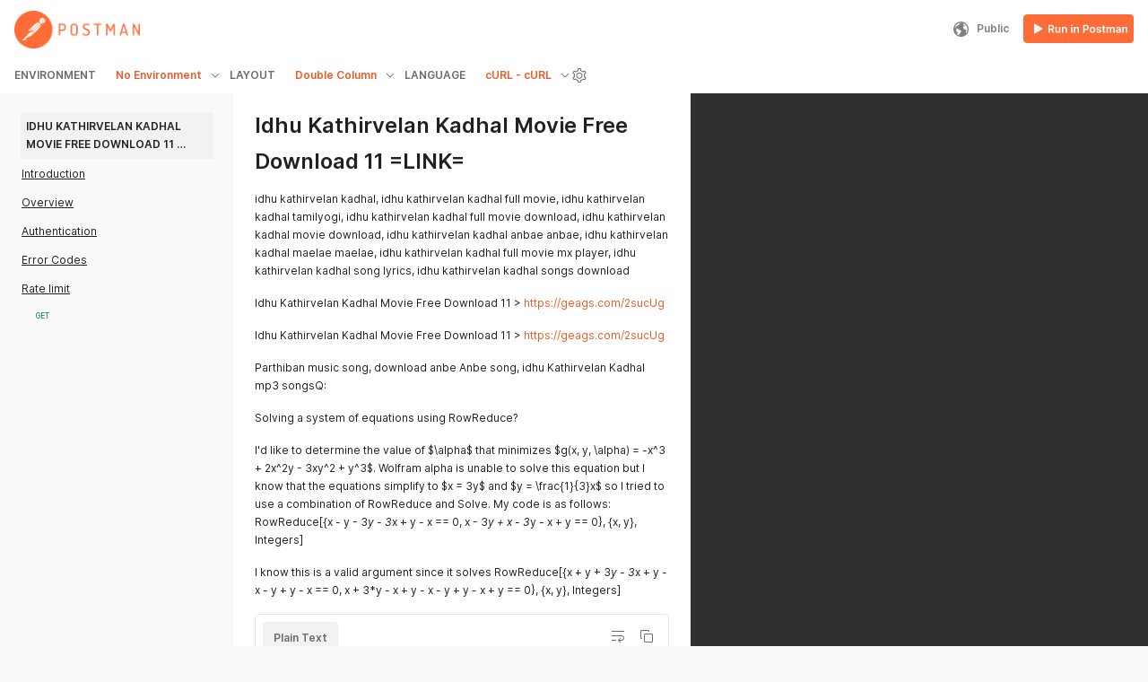

--- FILE ---
content_type: text/javascript
request_url: https://documenter-assets.pstmn.io/js/production.min.ad05926692a839a46ac1.js
body_size: 91649
content:
!function(e,t){"object"==typeof exports&&"object"==typeof module?module.exports=t():"function"==typeof define&&define.amd?define([],t):"object"==typeof exports?exports.ClipboardJS=t():e.ClipboardJS=t()}(this,function(){return t={686:function(e,t,n){"use strict";n.d(t,{default:function(){return g}});t=n(279);var r=n.n(t),o=(t=n(370),n.n(t)),i=(t=n(817),n.n(t));function a(e){try{return document.execCommand(e)}catch(e){return}}var l=function(e){return e=i()(e),a("cut"),e};function u(e,t){var n,r;n=e,r="rtl"===document.documentElement.getAttribute("dir"),(e=document.createElement("textarea")).style.fontSize="12pt",e.style.border="0",e.style.padding="0",e.style.margin="0",e.style.position="absolute",e.style[r?"right":"left"]="-9999px",r=window.pageYOffset||document.documentElement.scrollTop,e.style.top="".concat(r,"px"),e.setAttribute("readonly",""),e.value=n,e=e;return t.container.appendChild(e),t=i()(e),a("copy"),e.remove(),t}var s=function(e){var t=1<arguments.length&&void 0!==arguments[1]?arguments[1]:{container:document.body},n="";return"string"==typeof e?n=u(e,t):e instanceof HTMLInputElement&&!["text","search","url","tel","password"].includes(null==e?void 0:e.type)?n=u(e.value,t):(n=i()(e),a("copy")),n};function c(e){return(c="function"==typeof Symbol&&"symbol"==typeof Symbol.iterator?function(e){return typeof e}:function(e){return e&&"function"==typeof Symbol&&e.constructor===Symbol&&e!==Symbol.prototype?"symbol":typeof e})(e)}function f(e){return(f="function"==typeof Symbol&&"symbol"==typeof Symbol.iterator?function(e){return typeof e}:function(e){return e&&"function"==typeof Symbol&&e.constructor===Symbol&&e!==Symbol.prototype?"symbol":typeof e})(e)}function p(e,t){for(var n=0;n<t.length;n++){var r=t[n];r.enumerable=r.enumerable||!1,r.configurable=!0,"value"in r&&(r.writable=!0),Object.defineProperty(e,r.key,r)}}function d(e,t){return(d=Object.setPrototypeOf||function(e,t){return e.__proto__=t,e})(e,t)}function h(e){return(h=Object.setPrototypeOf?Object.getPrototypeOf:function(e){return e.__proto__||Object.getPrototypeOf(e)})(e)}function m(e,t){if(e="data-clipboard-".concat(e),t.hasAttribute(e))return t.getAttribute(e)}var g=function(){!function(e,t){if("function"!=typeof t&&null!==t)throw new TypeError("Super expression must either be null or a function");e.prototype=Object.create(t&&t.prototype,{constructor:{value:e,writable:!0,configurable:!0}}),t&&d(e,t)}(a,r());var e,t,n,i=function(e){var t=function(){if("undefined"==typeof Reflect||!Reflect.construct)return!1;if(Reflect.construct.sham)return!1;if("function"==typeof Proxy)return!0;try{return Date.prototype.toString.call(Reflect.construct(Date,[],function(){})),!0}catch(e){return!1}}();return function(){var n,r=h(e);return n=t?(n=h(this).constructor,Reflect.construct(r,arguments,n)):r.apply(this,arguments),r=this,!(n=n)||"object"!==f(n)&&"function"!=typeof n?function(e){if(void 0!==r)return r;throw new ReferenceError("this hasn't been initialised - super() hasn't been called")}():n}}(a);function a(e,t){var n;return function(e){if(!(e instanceof a))throw new TypeError("Cannot call a class as a function")}(this),(n=i.call(this)).resolveOptions(t),n.listenClick(e),n}return e=a,n=[{key:"copy",value:function(e){var t=1<arguments.length&&void 0!==arguments[1]?arguments[1]:{container:document.body};return s(e,t)}},{key:"cut",value:function(e){return l(e)}},{key:"isSupported",value:function(){var e="string"==typeof(e=0<arguments.length&&void 0!==arguments[0]?arguments[0]:["copy","cut"])?[e]:e,t=!!document.queryCommandSupported;return e.forEach(function(e){t=t&&!!document.queryCommandSupported(e)}),t}}],(t=[{key:"resolveOptions",value:function(){var e=0<arguments.length&&void 0!==arguments[0]?arguments[0]:{};this.action="function"==typeof e.action?e.action:this.defaultAction,this.target="function"==typeof e.target?e.target:this.defaultTarget,this.text="function"==typeof e.text?e.text:this.defaultText,this.container="object"===f(e.container)?e.container:document.body}},{key:"listenClick",value:function(e){var t=this;this.listener=o()(e,"click",function(e){return t.onClick(e)})}},{key:"onClick",value:function(e){var t=e.delegateTarget||e.currentTarget,n=this.action(t)||"copy";e=function(){var e=void 0===(n=(r=0<arguments.length&&void 0!==arguments[0]?arguments[0]:{}).action)?"copy":n,t=r.container,n=r.target,r=r.text;if("copy"!==e&&"cut"!==e)throw new Error('Invalid "action" value, use either "copy" or "cut"');if(void 0!==n){if(!n||"object"!==c(n)||1!==n.nodeType)throw new Error('Invalid "target" value, use a valid Element');if("copy"===e&&n.hasAttribute("disabled"))throw new Error('Invalid "target" attribute. Please use "readonly" instead of "disabled" attribute');if("cut"===e&&(n.hasAttribute("readonly")||n.hasAttribute("disabled")))throw new Error('Invalid "target" attribute. You can\'t cut text from elements with "readonly" or "disabled" attributes')}return r?s(r,{container:t}):n?"cut"===e?l(n):s(n,{container:t}):void 0}({action:n,container:this.container,target:this.target(t),text:this.text(t)});this.emit(e?"success":"error",{action:n,text:e,trigger:t,clearSelection:function(){t&&t.focus(),window.getSelection().removeAllRanges()}})}},{key:"defaultAction",value:function(e){return m("action",e)}},{key:"defaultTarget",value:function(e){if(e=m("target",e))return document.querySelector(e)}},{key:"defaultText",value:function(e){return m("text",e)}},{key:"destroy",value:function(){this.listener.destroy()}}])&&p(e.prototype,t),n&&p(e,n),a}()},828:function(e){var t;"undefined"==typeof Element||Element.prototype.matches||((t=Element.prototype).matches=t.matchesSelector||t.mozMatchesSelector||t.msMatchesSelector||t.oMatchesSelector||t.webkitMatchesSelector),e.exports=function(e,t){for(;e&&9!==e.nodeType;){if("function"==typeof e.matches&&e.matches(t))return e;e=e.parentNode}}},438:function(e,t,n){var r=n(828);function o(e,t,n,o,i){var a=function(e,t,n,o){return function(n){n.delegateTarget=r(n.target,t),n.delegateTarget&&o.call(e,n)}}.apply(this,arguments);return e.addEventListener(n,a,i),{destroy:function(){e.removeEventListener(n,a,i)}}}e.exports=function(e,t,n,r,i){return"function"==typeof e.addEventListener?o.apply(null,arguments):"function"==typeof n?o.bind(null,document).apply(null,arguments):("string"==typeof e&&(e=document.querySelectorAll(e)),Array.prototype.map.call(e,function(e){return o(e,t,n,r,i)}))}},879:function(e,t){t.node=function(e){return void 0!==e&&e instanceof HTMLElement&&1===e.nodeType},t.nodeList=function(e){var n=Object.prototype.toString.call(e);return void 0!==e&&("[object NodeList]"===n||"[object HTMLCollection]"===n)&&"length"in e&&(0===e.length||t.node(e[0]))},t.string=function(e){return"string"==typeof e||e instanceof String},t.fn=function(e){return"[object Function]"===Object.prototype.toString.call(e)}},370:function(e,t,n){var r=n(879),o=n(438);e.exports=function(e,t,n){if(!e&&!t&&!n)throw new Error("Missing required arguments");if(!r.string(t))throw new TypeError("Second argument must be a String");if(!r.fn(n))throw new TypeError("Third argument must be a Function");if(r.node(e))return s=t,c=n,(u=e).addEventListener(s,c),{destroy:function(){u.removeEventListener(s,c)}};if(r.nodeList(e))return i=e,a=t,l=n,Array.prototype.forEach.call(i,function(e){e.addEventListener(a,l)}),{destroy:function(){Array.prototype.forEach.call(i,function(e){e.removeEventListener(a,l)})}};if(r.string(e))return e=e,t=t,n=n,o(document.body,e,t,n);throw new TypeError("First argument must be a String, HTMLElement, HTMLCollection, or NodeList");var i,a,l,u,s,c}},817:function(e){e.exports=function(e){var t,n="SELECT"===e.nodeName?(e.focus(),e.value):"INPUT"===e.nodeName||"TEXTAREA"===e.nodeName?((t=e.hasAttribute("readonly"))||e.setAttribute("readonly",""),e.select(),e.setSelectionRange(0,e.value.length),t||e.removeAttribute("readonly"),e.value):(e.hasAttribute("contenteditable")&&e.focus(),n=window.getSelection(),(t=document.createRange()).selectNodeContents(e),n.removeAllRanges(),n.addRange(t),n.toString());return n}},279:function(e){function t(){}t.prototype={on:function(e,t,n){var r=this.e||(this.e={});return(r[e]||(r[e]=[])).push({fn:t,ctx:n}),this},once:function(e,t,n){var r=this;function o(){r.off(e,o),t.apply(n,arguments)}return o._=t,this.on(e,o,n)},emit:function(e){for(var t=[].slice.call(arguments,1),n=((this.e||(this.e={}))[e]||[]).slice(),r=0,o=n.length;r<o;r++)n[r].fn.apply(n[r].ctx,t);return this},off:function(e,t){var n=this.e||(this.e={}),r=n[e],o=[];if(r&&t)for(var i=0,a=r.length;i<a;i++)r[i].fn!==t&&r[i].fn._!==t&&o.push(r[i]);return o.length?n[e]=o:delete n[e],this}},e.exports=t,e.exports.TinyEmitter=t}},n={},e.n=function(t){var n=t&&t.__esModule?function(){return t.default}:function(){return t};return e.d(n,{a:n}),n},e.d=function(t,n){for(var r in n)e.o(n,r)&&!e.o(t,r)&&Object.defineProperty(t,r,{enumerable:!0,get:n[r]})},e.o=function(e,t){return Object.prototype.hasOwnProperty.call(e,t)},e(686).default;function e(r){if(n[r])return n[r].exports;var o=n[r]={exports:{}};return t[r](o,o.exports,e),o.exports}var t,n}),function(e,t){"object"==typeof exports&&"object"==typeof module?module.exports=t():"function"==typeof define&&define.amd?define([],t):"object"==typeof exports?exports.Handlebars=t():e.Handlebars=t()}(this,function(){return function(e){function t(r){if(n[r])return n[r].exports;var o=n[r]={exports:{},id:r,loaded:!1};return e[r].call(o.exports,o,o.exports,t),o.loaded=!0,o.exports}var n={};return t.m=e,t.c=n,t.p="",t(0)}([function(e,t,n){"use strict";function r(){var e=new a.HandlebarsEnvironment;return s.extend(e,a),e.SafeString=l.default,e.Exception=u.default,e.Utils=s,e.escapeExpression=s.escapeExpression,e.VM=c,e.template=function(t){return c.template(t,e)},e}var o=n(1).default,i=n(2).default;t.__esModule=!0;var a=o(n(3)),l=i(n(76)),u=i(n(5)),s=o(n(4)),c=o(n(77)),f=i(n(82)),p=r();p.create=r,f.default(p),p.default=p,t.default=p,e.exports=t.default},function(e,t){"use strict";t.default=function(e){if(e&&e.__esModule)return e;var t={};if(null!=e)for(var n in e)Object.prototype.hasOwnProperty.call(e,n)&&(t[n]=e[n]);return t.default=e,t},t.__esModule=!0},function(e,t){"use strict";t.default=function(e){return e&&e.__esModule?e:{default:e}},t.__esModule=!0},function(e,t,n){"use strict";function r(e,t,n){this.helpers=e||{},this.partials=t||{},this.decorators=n||{},l.registerDefaultHelpers(this),u.registerDefaultDecorators(this)}var o=n(2).default;t.__esModule=!0,t.HandlebarsEnvironment=r;var i=n(4),a=o(n(5)),l=n(9),u=n(69),s=o(n(71)),c=n(72);t.VERSION="4.7.8";t.COMPILER_REVISION=8;t.LAST_COMPATIBLE_COMPILER_REVISION=7;t.REVISION_CHANGES={1:"<= 1.0.rc.2",2:"== 1.0.0-rc.3",3:"== 1.0.0-rc.4",4:"== 1.x.x",5:"== 2.0.0-alpha.x",6:">= 2.0.0-beta.1",7:">= 4.0.0 <4.3.0",8:">= 4.3.0"};var f="[object Object]";r.prototype={constructor:r,logger:s.default,log:s.default.log,registerHelper:function(e,t){if(i.toString.call(e)===f){if(t)throw new a.default("Arg not supported with multiple helpers");i.extend(this.helpers,e)}else this.helpers[e]=t},unregisterHelper:function(e){delete this.helpers[e]},registerPartial:function(e,t){if(i.toString.call(e)===f)i.extend(this.partials,e);else{if(void 0===t)throw new a.default('Attempting to register a partial called "'+e+'" as undefined');this.partials[e]=t}},unregisterPartial:function(e){delete this.partials[e]},registerDecorator:function(e,t){if(i.toString.call(e)===f){if(t)throw new a.default("Arg not supported with multiple decorators");i.extend(this.decorators,e)}else this.decorators[e]=t},unregisterDecorator:function(e){delete this.decorators[e]},resetLoggedPropertyAccesses:function(){c.resetLoggedProperties()}};var p=s.default.log;t.log=p,t.createFrame=i.createFrame,t.logger=s.default},function(e,t){"use strict";function n(e){return o[e]}function r(e){for(var t=1;t<arguments.length;t++)for(var n in arguments[t])Object.prototype.hasOwnProperty.call(arguments[t],n)&&(e[n]=arguments[t][n]);return e}t.__esModule=!0,t.extend=r,t.indexOf=function(e,t){for(var n=0,r=e.length;n<r;n++)if(e[n]===t)return n;return-1},t.escapeExpression=function(e){if("string"!=typeof e){if(e&&e.toHTML)return e.toHTML();if(null==e)return"";if(!e)return e+"";e=""+e}return a.test(e)?e.replace(i,n):e},t.isEmpty=function(e){return!e&&0!==e||!(!s(e)||0!==e.length)},t.createFrame=function(e){var t=r({},e);return t._parent=e,t},t.blockParams=function(e,t){return e.path=t,e},t.appendContextPath=function(e,t){return(e?e+".":"")+t};var o={"&":"&amp;","<":"&lt;",">":"&gt;",'"':"&quot;","'":"&#x27;","`":"&#x60;","=":"&#x3D;"},i=/[&<>"'`=]/g,a=/[&<>"'`=]/,l=Object.prototype.toString;t.toString=l;var u=function(e){return"function"==typeof e};u(/x/)&&(t.isFunction=u=function(e){return"function"==typeof e&&"[object Function]"===l.call(e)}),t.isFunction=u;var s=Array.isArray||function(e){return!(!e||"object"!=typeof e)&&"[object Array]"===l.call(e)};t.isArray=s},function(e,t,n){"use strict";function r(e,t){var n=t&&t.loc,a=void 0,l=void 0,u=void 0,s=void 0;n&&(a=n.start.line,l=n.end.line,u=n.start.column,s=n.end.column,e+=" - "+a+":"+u);for(var c=Error.prototype.constructor.call(this,e),f=0;f<i.length;f++)this[i[f]]=c[i[f]];Error.captureStackTrace&&Error.captureStackTrace(this,r);try{n&&(this.lineNumber=a,this.endLineNumber=l,o?(Object.defineProperty(this,"column",{value:u,enumerable:!0}),Object.defineProperty(this,"endColumn",{value:s,enumerable:!0})):(this.column=u,this.endColumn=s))}catch(e){}}var o=n(6).default;t.__esModule=!0;var i=["description","fileName","lineNumber","endLineNumber","message","name","number","stack"];r.prototype=new Error,t.default=r,e.exports=t.default},function(e,t,n){e.exports={default:n(7),__esModule:!0}},function(e,t,n){var r=n(8);e.exports=function(e,t,n){return r.setDesc(e,t,n)}},function(e,t){var n=Object;e.exports={create:n.create,getProto:n.getPrototypeOf,isEnum:{}.propertyIsEnumerable,getDesc:n.getOwnPropertyDescriptor,setDesc:n.defineProperty,setDescs:n.defineProperties,getKeys:n.keys,getNames:n.getOwnPropertyNames,getSymbols:n.getOwnPropertySymbols,each:[].forEach}},function(e,t,n){"use strict";var r=n(2).default;t.__esModule=!0,t.registerDefaultHelpers=function(e){o.default(e),i.default(e),a.default(e),l.default(e),u.default(e),s.default(e),c.default(e)},t.moveHelperToHooks=function(e,t,n){e.helpers[t]&&(e.hooks[t]=e.helpers[t],n||delete e.helpers[t])};var o=r(n(10)),i=r(n(11)),a=r(n(64)),l=r(n(65)),u=r(n(66)),s=r(n(67)),c=r(n(68))},function(e,t,n){"use strict";t.__esModule=!0;var r=n(4);t.default=function(e){e.registerHelper("blockHelperMissing",function(t,n){var o=n.inverse,i=n.fn;if(!0===t)return i(this);if(!1===t||null==t)return o(this);if(r.isArray(t))return t.length>0?(n.ids&&(n.ids=[n.name]),e.helpers.each(t,n)):o(this);if(n.data&&n.ids){var a=r.createFrame(n.data);a.contextPath=r.appendContextPath(n.data.contextPath,n.name),n={data:a}}return i(t,n)})},e.exports=t.default},function(e,t,n){"use strict";var r=n(12).default,o=n(42).default,i=n(54).default,a=n(59).default,l=n(2).default;t.__esModule=!0;var u=n(4),s=l(n(5));t.default=function(e){e.registerHelper("each",function(e,t){function n(t,n,r){d&&(d.key=t,d.index=n,d.first=0===n,d.last=!!r,h&&(d.contextPath=h+t)),p+=l(e[t],{data:d,blockParams:u.blockParams([e[t],t],[h+t,null])})}if(!t)throw new s.default("Must pass iterator to #each");var l=t.fn,c=t.inverse,f=0,p="",d=void 0,h=void 0;if(t.data&&t.ids&&(h=u.appendContextPath(t.data.contextPath,t.ids[0])+"."),u.isFunction(e)&&(e=e.call(this)),t.data&&(d=u.createFrame(t.data)),e&&"object"==typeof e)if(u.isArray(e))for(var m=e.length;f<m;f++)f in e&&n(f,f,f===e.length-1);else if("function"==typeof r&&e[o]){for(var g=[],v=i(e),y=v.next();!y.done;y=v.next())g.push(y.value);for(m=(e=g).length;f<m;f++)n(f,f,f===e.length-1)}else!function(){var t=void 0;a(e).forEach(function(e){void 0!==t&&n(t,f-1),t=e,f++}),void 0!==t&&n(t,f-1,!0)}();return 0===f&&(p=c(this)),p})},e.exports=t.default},function(e,t,n){e.exports={default:n(13),__esModule:!0}},function(e,t,n){n(14),n(41),e.exports=n(20).Symbol},function(e,t,n){"use strict";var r=n(8),o=n(15),i=n(16),a=n(17),l=n(19),u=n(23),s=n(18),c=n(26),f=n(27),p=n(29),d=n(28),h=n(30),m=n(35),g=n(36),v=n(37),y=n(38),b=n(31),x=n(25),w=r.getDesc,_=r.setDesc,E=r.create,k=m.get,O=o.Symbol,P=o.JSON,j=P&&P.stringify,T=!1,C=d("_hidden"),S=r.isEnum,A=c("symbol-registry"),L=c("symbols"),M="function"==typeof O,N=Object.prototype,D=a&&s(function(){return 7!=E(_({},"a",{get:function(){return _(this,"a",{value:7}).a}})).a})?function(e,t,n){var r=w(N,t);r&&delete N[t],_(e,t,n),r&&e!==N&&_(N,t,r)}:_,H=function(e){var t=L[e]=E(O.prototype);return t._k=e,a&&T&&D(N,e,{configurable:!0,set:function(t){i(this,C)&&i(this[C],e)&&(this[C][e]=!1),D(this,e,x(1,t))}}),t},R=function(e){return"symbol"==typeof e},I=function(e,t,n){return n&&i(L,t)?(n.enumerable?(i(e,C)&&e[C][t]&&(e[C][t]=!1),n=E(n,{enumerable:x(0,!1)})):(i(e,C)||_(e,C,x(1,{})),e[C][t]=!0),D(e,t,n)):_(e,t,n)},U=function(e,t){y(e);for(var n,r=g(t=b(t)),o=0,i=r.length;i>o;)I(e,n=r[o++],t[n]);return e},q=function(e,t){return void 0===t?E(e):U(E(e),t)},W=function(e){var t=S.call(this,e);return!(t||!i(this,e)||!i(L,e)||i(this,C)&&this[C][e])||t},F=function(e,t){var n=w(e=b(e),t);return!n||!i(L,t)||i(e,C)&&e[C][t]||(n.enumerable=!0),n},B=function(e){for(var t,n=k(b(e)),r=[],o=0;n.length>o;)i(L,t=n[o++])||t==C||r.push(t);return r},z=function(e){for(var t,n=k(b(e)),r=[],o=0;n.length>o;)i(L,t=n[o++])&&r.push(L[t]);return r},$=s(function(){var e=O();return"[null]"!=j([e])||"{}"!=j({a:e})||"{}"!=j(Object(e))});M||(u((O=function(){if(R(this))throw TypeError("Symbol is not a constructor");return H(p(arguments.length>0?arguments[0]:void 0))}).prototype,"toString",function(){return this._k}),R=function(e){return e instanceof O},r.create=q,r.isEnum=W,r.getDesc=F,r.setDesc=I,r.setDescs=U,r.getNames=m.get=B,r.getSymbols=z,a&&!n(40)&&u(N,"propertyIsEnumerable",W,!0));var V={for:function(e){return i(A,e+="")?A[e]:A[e]=O(e)},keyFor:function(e){return h(A,e)},useSetter:function(){T=!0},useSimple:function(){T=!1}};r.each.call("hasInstance,isConcatSpreadable,iterator,match,replace,search,species,split,toPrimitive,toStringTag,unscopables".split(","),function(e){var t=d(e);V[e]=M?t:H(t)}),T=!0,l(l.G+l.W,{Symbol:O}),l(l.S,"Symbol",V),l(l.S+l.F*!M,"Object",{create:q,defineProperty:I,defineProperties:U,getOwnPropertyDescriptor:F,getOwnPropertyNames:B,getOwnPropertySymbols:z}),P&&l(l.S+l.F*(!M||$),"JSON",{stringify:function(e){if(void 0!==e&&!R(e)){for(var t,n,r=[e],o=1,i=arguments;i.length>o;)r.push(i[o++]);return"function"==typeof(t=r[1])&&(n=t),!n&&v(t)||(t=function(e,t){if(n&&(t=n.call(this,e,t)),!R(t))return t}),r[1]=t,j.apply(P,r)}}}),f(O,"Symbol"),f(Math,"Math",!0),f(o.JSON,"JSON",!0)},function(e,t){var n=e.exports="undefined"!=typeof window&&window.Math==Math?window:"undefined"!=typeof self&&self.Math==Math?self:Function("return this")();"number"==typeof __g&&(__g=n)},function(e,t){var n={}.hasOwnProperty;e.exports=function(e,t){return n.call(e,t)}},function(e,t,n){e.exports=!n(18)(function(){return 7!=Object.defineProperty({},"a",{get:function(){return 7}}).a})},function(e,t){e.exports=function(e){try{return!!e()}catch(e){return!0}}},function(e,t,n){var r=n(15),o=n(20),i=n(21),a="prototype",l=function(e,t,n){var u,s,c,f=e&l.F,p=e&l.G,d=e&l.S,h=e&l.P,m=e&l.B,g=e&l.W,v=p?o:o[t]||(o[t]={}),y=p?r:d?r[t]:(r[t]||{})[a];for(u in p&&(n=t),n)(s=!f&&y&&u in y)&&u in v||(c=s?y[u]:n[u],v[u]=p&&"function"!=typeof y[u]?n[u]:m&&s?i(c,r):g&&y[u]==c?function(e){var t=function(t){return this instanceof e?new e(t):e(t)};return t[a]=e[a],t}(c):h&&"function"==typeof c?i(Function.call,c):c,h&&((v[a]||(v[a]={}))[u]=c))};l.F=1,l.G=2,l.S=4,l.P=8,l.B=16,l.W=32,e.exports=l},function(e,t){var n=e.exports={version:"1.2.6"};"number"==typeof __e&&(__e=n)},function(e,t,n){var r=n(22);e.exports=function(e,t,n){if(r(e),void 0===t)return e;switch(n){case 1:return function(n){return e.call(t,n)};case 2:return function(n,r){return e.call(t,n,r)};case 3:return function(n,r,o){return e.call(t,n,r,o)}}return function(){return e.apply(t,arguments)}}},function(e,t){e.exports=function(e){if("function"!=typeof e)throw TypeError(e+" is not a function!");return e}},function(e,t,n){e.exports=n(24)},function(e,t,n){var r=n(8),o=n(25);e.exports=n(17)?function(e,t,n){return r.setDesc(e,t,o(1,n))}:function(e,t,n){return e[t]=n,e}},function(e,t){e.exports=function(e,t){return{enumerable:!(1&e),configurable:!(2&e),writable:!(4&e),value:t}}},function(e,t,n){var r=n(15),o="__core-js_shared__",i=r[o]||(r[o]={});e.exports=function(e){return i[e]||(i[e]={})}},function(e,t,n){var r=n(8).setDesc,o=n(16),i=n(28)("toStringTag");e.exports=function(e,t,n){e&&!o(e=n?e:e.prototype,i)&&r(e,i,{configurable:!0,value:t})}},function(e,t,n){var r=n(26)("wks"),o=n(29),i=n(15).Symbol;e.exports=function(e){return r[e]||(r[e]=i&&i[e]||(i||o)("Symbol."+e))}},function(e,t){var n=0,r=Math.random();e.exports=function(e){return"Symbol(".concat(void 0===e?"":e,")_",(++n+r).toString(36))}},function(e,t,n){var r=n(8),o=n(31);e.exports=function(e,t){for(var n,i=o(e),a=r.getKeys(i),l=a.length,u=0;l>u;)if(i[n=a[u++]]===t)return n}},function(e,t,n){var r=n(32),o=n(34);e.exports=function(e){return r(o(e))}},function(e,t,n){var r=n(33);e.exports=Object("z").propertyIsEnumerable(0)?Object:function(e){return"String"==r(e)?e.split(""):Object(e)}},function(e,t){var n={}.toString;e.exports=function(e){return n.call(e).slice(8,-1)}},function(e,t){e.exports=function(e){if(void 0==e)throw TypeError("Can't call method on  "+e);return e}},function(e,t,n){var r=n(31),o=n(8).getNames,i={}.toString,a="object"==typeof window&&Object.getOwnPropertyNames?Object.getOwnPropertyNames(window):[];e.exports.get=function(e){return a&&"[object Window]"==i.call(e)?function(e){try{return o(e)}catch(e){return a.slice()}}(e):o(r(e))}},function(e,t,n){var r=n(8);e.exports=function(e){var t=r.getKeys(e),n=r.getSymbols;if(n)for(var o,i=n(e),a=r.isEnum,l=0;i.length>l;)a.call(e,o=i[l++])&&t.push(o);return t}},function(e,t,n){var r=n(33);e.exports=Array.isArray||function(e){return"Array"==r(e)}},function(e,t,n){var r=n(39);e.exports=function(e){if(!r(e))throw TypeError(e+" is not an object!");return e}},function(e,t){e.exports=function(e){return"object"==typeof e?null!==e:"function"==typeof e}},function(e,t){e.exports=!0},function(e,t){},function(e,t,n){e.exports={default:n(43),__esModule:!0}},function(e,t,n){n(44),n(50),e.exports=n(28)("iterator")},function(e,t,n){"use strict";var r=n(45)(!0);n(47)(String,"String",function(e){this._t=String(e),this._i=0},function(){var e,t=this._t,n=this._i;return n>=t.length?{value:void 0,done:!0}:(e=r(t,n),this._i+=e.length,{value:e,done:!1})})},function(e,t,n){var r=n(46),o=n(34);e.exports=function(e){return function(t,n){var i,a,l=String(o(t)),u=r(n),s=l.length;return u<0||u>=s?e?"":void 0:(i=l.charCodeAt(u))<55296||i>56319||u+1===s||(a=l.charCodeAt(u+1))<56320||a>57343?e?l.charAt(u):i:e?l.slice(u,u+2):a-56320+(i-55296<<10)+65536}}},function(e,t){var n=Math.ceil,r=Math.floor;e.exports=function(e){return isNaN(e=+e)?0:(e>0?r:n)(e)}},function(e,t,n){"use strict";var r=n(40),o=n(19),i=n(23),a=n(24),l=n(16),u=n(48),s=n(49),c=n(27),f=n(8).getProto,p=n(28)("iterator"),d=!([].keys&&"next"in[].keys()),h="@@iterator",m="keys",g="values",v=function(){return this};e.exports=function(e,t,n,y,b,x,w){s(n,t,y);var _,E,k=function(e){if(!d&&e in T)return T[e];switch(e){case m:case g:return function(){return new n(this,e)}}return function(){return new n(this,e)}},O=t+" Iterator",P=b==g,j=!1,T=e.prototype,C=T[p]||T[h]||b&&T[b],S=C||k(b);if(C){var A=f(S.call(new e));c(A,O,!0),!r&&l(T,h)&&a(A,p,v),P&&C.name!==g&&(j=!0,S=function(){return C.call(this)})}if(r&&!w||!d&&!j&&T[p]||a(T,p,S),u[t]=S,u[O]=v,b)if(_={values:P?S:k(g),keys:x?S:k(m),entries:P?k("entries"):S},w)for(E in _)E in T||i(T,E,_[E]);else o(o.P+o.F*(d||j),t,_);return _}},function(e,t){e.exports={}},function(e,t,n){"use strict";var r=n(8),o=n(25),i=n(27),a={};n(24)(a,n(28)("iterator"),function(){return this}),e.exports=function(e,t,n){e.prototype=r.create(a,{next:o(1,n)}),i(e,t+" Iterator")}},function(e,t,n){n(51);var r=n(48);r.NodeList=r.HTMLCollection=r.Array},function(e,t,n){"use strict";var r=n(52),o=n(53),i=n(48),a=n(31);e.exports=n(47)(Array,"Array",function(e,t){this._t=a(e),this._i=0,this._k=t},function(){var e=this._t,t=this._k,n=this._i++;return!e||n>=e.length?(this._t=void 0,o(1)):o(0,"keys"==t?n:"values"==t?e[n]:[n,e[n]])},"values"),i.Arguments=i.Array,r("keys"),r("values"),r("entries")},function(e,t){e.exports=function(){}},function(e,t){e.exports=function(e,t){return{value:t,done:!!e}}},function(e,t,n){e.exports={default:n(55),__esModule:!0}},function(e,t,n){n(50),n(44),e.exports=n(56)},function(e,t,n){var r=n(38),o=n(57);e.exports=n(20).getIterator=function(e){var t=o(e);if("function"!=typeof t)throw TypeError(e+" is not iterable!");return r(t.call(e))}},function(e,t,n){var r=n(58),o=n(28)("iterator"),i=n(48);e.exports=n(20).getIteratorMethod=function(e){if(void 0!=e)return e[o]||e["@@iterator"]||i[r(e)]}},function(e,t,n){var r=n(33),o=n(28)("toStringTag"),i="Arguments"==r(function(){return arguments}());e.exports=function(e){var t,n,a;return void 0===e?"Undefined":null===e?"Null":"string"==typeof(n=(t=Object(e))[o])?n:i?r(t):"Object"==(a=r(t))&&"function"==typeof t.callee?"Arguments":a}},function(e,t,n){e.exports={default:n(60),__esModule:!0}},function(e,t,n){n(61),e.exports=n(20).Object.keys},function(e,t,n){var r=n(62);n(63)("keys",function(e){return function(t){return e(r(t))}})},function(e,t,n){var r=n(34);e.exports=function(e){return Object(r(e))}},function(e,t,n){var r=n(19),o=n(20),i=n(18);e.exports=function(e,t){var n=(o.Object||{})[e]||Object[e],a={};a[e]=t(n),r(r.S+r.F*i(function(){n(1)}),"Object",a)}},function(e,t,n){"use strict";var r=n(2).default;t.__esModule=!0;var o=r(n(5));t.default=function(e){e.registerHelper("helperMissing",function(){if(1!==arguments.length)throw new o.default('Missing helper: "'+arguments[arguments.length-1].name+'"')})},e.exports=t.default},function(e,t,n){"use strict";var r=n(2).default;t.__esModule=!0;var o=n(4),i=r(n(5));t.default=function(e){e.registerHelper("if",function(e,t){if(2!=arguments.length)throw new i.default("#if requires exactly one argument");return o.isFunction(e)&&(e=e.call(this)),!t.hash.includeZero&&!e||o.isEmpty(e)?t.inverse(this):t.fn(this)}),e.registerHelper("unless",function(t,n){if(2!=arguments.length)throw new i.default("#unless requires exactly one argument");return e.helpers.if.call(this,t,{fn:n.inverse,inverse:n.fn,hash:n.hash})})},e.exports=t.default},function(e,t){"use strict";t.__esModule=!0,t.default=function(e){e.registerHelper("log",function(){for(var t=[void 0],n=arguments[arguments.length-1],r=0;r<arguments.length-1;r++)t.push(arguments[r]);var o=1;null!=n.hash.level?o=n.hash.level:n.data&&null!=n.data.level&&(o=n.data.level),t[0]=o,e.log.apply(e,t)})},e.exports=t.default},function(e,t){"use strict";t.__esModule=!0,t.default=function(e){e.registerHelper("lookup",function(e,t,n){return e?n.lookupProperty(e,t):e})},e.exports=t.default},function(e,t,n){"use strict";var r=n(2).default;t.__esModule=!0;var o=n(4),i=r(n(5));t.default=function(e){e.registerHelper("with",function(e,t){if(2!=arguments.length)throw new i.default("#with requires exactly one argument");o.isFunction(e)&&(e=e.call(this));var n=t.fn;if(o.isEmpty(e))return t.inverse(this);var r=t.data;return t.data&&t.ids&&((r=o.createFrame(t.data)).contextPath=o.appendContextPath(t.data.contextPath,t.ids[0])),n(e,{data:r,blockParams:o.blockParams([e],[r&&r.contextPath])})})},e.exports=t.default},function(e,t,n){"use strict";var r=n(2).default;t.__esModule=!0,t.registerDefaultDecorators=function(e){o.default(e)};var o=r(n(70))},function(e,t,n){"use strict";t.__esModule=!0;var r=n(4);t.default=function(e){e.registerDecorator("inline",function(e,t,n,o){var i=e;return t.partials||(t.partials={},i=function(o,i){var a=n.partials;n.partials=r.extend({},a,t.partials);var l=e(o,i);return n.partials=a,l}),t.partials[o.args[0]]=o.fn,i})},e.exports=t.default},function(e,t,n){"use strict";t.__esModule=!0;var r=n(4),o={methodMap:["debug","info","warn","error"],level:"info",lookupLevel:function(e){if("string"==typeof e){var t=r.indexOf(o.methodMap,e.toLowerCase());e=t>=0?t:parseInt(e,10)}return e},log:function(e){if(e=o.lookupLevel(e),"undefined"!=typeof console&&o.lookupLevel(o.level)<=e){var t=o.methodMap[e];console[t]||(t="log");for(var n=arguments.length,r=Array(n>1?n-1:0),i=1;i<n;i++)r[i-1]=arguments[i];console[t].apply(console,r)}}};t.default=o,e.exports=t.default},function(e,t,n){"use strict";function r(e,t){return void 0!==e.whitelist[t]?!0===e.whitelist[t]:void 0!==e.defaultValue?e.defaultValue:(function(e){!0!==s[e]&&(s[e]=!0,u.default.log("error",'Handlebars: Access has been denied to resolve the property "'+e+'" because it is not an "own property" of its parent.\nYou can add a runtime option to disable the check or this warning:\nSee https://handlebarsjs.com/api-reference/runtime-options.html#options-to-control-prototype-access for details'))}(t),!1)}var o=n(73).default,i=n(59).default,a=n(2).default;t.__esModule=!0,t.createProtoAccessControl=function(e){var t=o(null);t.constructor=!1,t.__defineGetter__=!1,t.__defineSetter__=!1,t.__lookupGetter__=!1;var n=o(null);return n.__proto__=!1,{properties:{whitelist:l.createNewLookupObject(n,e.allowedProtoProperties),defaultValue:e.allowProtoPropertiesByDefault},methods:{whitelist:l.createNewLookupObject(t,e.allowedProtoMethods),defaultValue:e.allowProtoMethodsByDefault}}},t.resultIsAllowed=function(e,t,n){return r("function"==typeof e?t.methods:t.properties,n)},t.resetLoggedProperties=function(){i(s).forEach(function(e){delete s[e]})};var l=n(75),u=a(n(71)),s=o(null)},function(e,t,n){e.exports={default:n(74),__esModule:!0}},function(e,t,n){var r=n(8);e.exports=function(e,t){return r.create(e,t)}},function(e,t,n){"use strict";var r=n(73).default;t.__esModule=!0,t.createNewLookupObject=function(){for(var e=arguments.length,t=Array(e),n=0;n<e;n++)t[n]=arguments[n];return o.extend.apply(void 0,[r(null)].concat(t))};var o=n(4)},function(e,t){"use strict";function n(e){this.string=e}t.__esModule=!0,n.prototype.toString=n.prototype.toHTML=function(){return""+this.string},t.default=n,e.exports=t.default},function(e,t,n){"use strict";function r(e,t,n,r,o,a,l){function u(t){var o=arguments.length<=1||void 0===arguments[1]?{}:arguments[1],i=l;return!l||t==l[0]||t===e.nullContext&&null===l[0]||(i=[t].concat(l)),n(e,t,e.helpers,e.partials,o.data||r,a&&[o.blockParams].concat(a),i)}return(u=i(n,u,e,l,r,a)).program=t,u.depth=l?l.length:0,u.blockParams=o||0,u}function o(){return""}function i(e,t,n,r,o,i){if(e.decorator){var a={};t=e.decorator(t,a,n,r&&r[0],o,i,r),c.extend(t,a)}return t}var a=n(78).default,l=n(59).default,u=n(1).default,s=n(2).default;t.__esModule=!0,t.checkRevision=function(e){var t=e&&e[0]||1,n=p.COMPILER_REVISION;if(!(t>=p.LAST_COMPATIBLE_COMPILER_REVISION&&t<=p.COMPILER_REVISION)){if(t<p.LAST_COMPATIBLE_COMPILER_REVISION){var r=p.REVISION_CHANGES[n],o=p.REVISION_CHANGES[t];throw new f.default("Template was precompiled with an older version of Handlebars than the current runtime. Please update your precompiler to a newer version ("+r+") or downgrade your runtime to an older version ("+o+").")}throw new f.default("Template was precompiled with a newer version of Handlebars than the current runtime. Please update your runtime to a newer version ("+e[1]+").")}},t.template=function(e,t){function n(t){function r(t){return""+e.main(u,t,u.helpers,u.partials,a,s,l)}var o=arguments.length<=1||void 0===arguments[1]?{}:arguments[1],a=o.data;n._setup(o),!o.partial&&e.useData&&(a=function(e,t){return t&&"root"in t||((t=t?p.createFrame(t):{}).root=e),t}(t,a));var l=void 0,s=e.useBlockParams?[]:void 0;return e.useDepths&&(l=o.depths?t!=o.depths[0]?[t].concat(o.depths):o.depths:[t]),(r=i(e.main,r,u,o.depths||[],a,s))(t,o)}if(!t)throw new f.default("No environment passed to template");if(!e||!e.main)throw new f.default("Unknown template object: "+typeof e);e.main.decorator=e.main_d,t.VM.checkRevision(e.compiler);var o=e.compiler&&7===e.compiler[0],u={strict:function(e,t,n){if(!(e&&t in e))throw new f.default('"'+t+'" not defined in '+e,{loc:n});return u.lookupProperty(e,t)},lookupProperty:function(e,t){var n=e[t];return null==n?n:Object.prototype.hasOwnProperty.call(e,t)?n:m.resultIsAllowed(n,u.protoAccessControl,t)?n:void 0},lookup:function(e,t){for(var n=e.length,r=0;r<n;r++)if(null!=(e[r]&&u.lookupProperty(e[r],t)))return e[r][t]},lambda:function(e,t){return"function"==typeof e?e.call(t):e},escapeExpression:c.escapeExpression,invokePartial:function(n,r,o){o.hash&&(r=c.extend({},r,o.hash),o.ids&&(o.ids[0]=!0)),n=t.VM.resolvePartial.call(this,n,r,o);var i=c.extend({},o,{hooks:this.hooks,protoAccessControl:this.protoAccessControl}),a=t.VM.invokePartial.call(this,n,r,i);if(null==a&&t.compile&&(o.partials[o.name]=t.compile(n,e.compilerOptions,t),a=o.partials[o.name](r,i)),null!=a){if(o.indent){for(var l=a.split("\n"),u=0,s=l.length;u<s&&(l[u]||u+1!==s);u++)l[u]=o.indent+l[u];a=l.join("\n")}return a}throw new f.default("The partial "+o.name+" could not be compiled when running in runtime-only mode")},fn:function(t){var n=e[t];return n.decorator=e[t+"_d"],n},programs:[],program:function(e,t,n,o,i){var a=this.programs[e],l=this.fn(e);return t||i||o||n?a=r(this,e,l,t,n,o,i):a||(a=this.programs[e]=r(this,e,l)),a},data:function(e,t){for(;e&&t--;)e=e._parent;return e},mergeIfNeeded:function(e,t){var n=e||t;return e&&t&&e!==t&&(n=c.extend({},t,e)),n},nullContext:a({}),noop:t.VM.noop,compilerInfo:e.compiler};return n.isTop=!0,n._setup=function(n){if(n.partial)u.protoAccessControl=n.protoAccessControl,u.helpers=n.helpers,u.partials=n.partials,u.decorators=n.decorators,u.hooks=n.hooks;else{var r=c.extend({},t.helpers,n.helpers);(function(e,t){l(e).forEach(function(n){var r=e[n];e[n]=function(e,t){var n=t.lookupProperty;return h.wrapHelper(e,function(e){return c.extend({lookupProperty:n},e)})}(r,t)})})(r,u),u.helpers=r,e.usePartial&&(u.partials=u.mergeIfNeeded(n.partials,t.partials)),(e.usePartial||e.useDecorators)&&(u.decorators=c.extend({},t.decorators,n.decorators)),u.hooks={},u.protoAccessControl=m.createProtoAccessControl(n);var i=n.allowCallsToHelperMissing||o;d.moveHelperToHooks(u,"helperMissing",i),d.moveHelperToHooks(u,"blockHelperMissing",i)}},n._child=function(t,n,o,i){if(e.useBlockParams&&!o)throw new f.default("must pass block params");if(e.useDepths&&!i)throw new f.default("must pass parent depths");return r(u,t,e[t],n,0,o,i)},n},t.wrapProgram=r,t.resolvePartial=function(e,t,n){return e?e.call||n.name||(n.name=e,e=n.partials[e]):e="@partial-block"===n.name?n.data["partial-block"]:n.partials[n.name],e},t.invokePartial=function(e,t,n){var r=n.data&&n.data["partial-block"];n.partial=!0,n.ids&&(n.data.contextPath=n.ids[0]||n.data.contextPath);var i=void 0;if(n.fn&&n.fn!==o&&function(){n.data=p.createFrame(n.data);var e=n.fn;i=n.data["partial-block"]=function(t){var n=arguments.length<=1||void 0===arguments[1]?{}:arguments[1];return n.data=p.createFrame(n.data),n.data["partial-block"]=r,e(t,n)},e.partials&&(n.partials=c.extend({},n.partials,e.partials))}(),void 0===e&&i&&(e=i),void 0===e)throw new f.default("The partial "+n.name+" could not be found");if(e instanceof Function)return e(t,n)},t.noop=o;var c=u(n(4)),f=s(n(5)),p=n(3),d=n(9),h=n(81),m=n(72)},function(e,t,n){e.exports={default:n(79),__esModule:!0}},function(e,t,n){n(80),e.exports=n(20).Object.seal},function(e,t,n){var r=n(39);n(63)("seal",function(e){return function(t){return e&&r(t)?e(t):t}})},function(e,t){"use strict";t.__esModule=!0,t.wrapHelper=function(e,t){return"function"!=typeof e?e:function(){var n=arguments[arguments.length-1];return arguments[arguments.length-1]=t(n),e.apply(this,arguments)}}},function(e,t){"use strict";t.__esModule=!0,t.default=function(e){"object"!=typeof globalThis&&(Object.prototype.__defineGetter__("__magic__",function(){return this}),__magic__.globalThis=__magic__,delete Object.prototype.__magic__);var t=globalThis.Handlebars;e.noConflict=function(){return globalThis.Handlebars===e&&(globalThis.Handlebars=t),e}},e.exports=t.default}])});const MAX_LINES=11,MAX_CHARS=5e3;function maxLimitExceeded(e,t,n){return lines=n.split("\n"),lines.length>t||n.length>e}function sanitiseSnippet(e,t,n){var r=t[n.data.root.selectedLangVariant];return"cURL"===e?r=(r=r.replace(/\\n|\\r/g,"\n")).replace(/\\t/g,"    "):r}Handlebars.registerHelper("ifeq",function(e,t,n){return e==t?n.fn(this):n.inverse(this)}),Handlebars.registerHelper("ifeqStringsIgnoreCase",function(e,t,n){return"string"==typeof e&&"string"==typeof t&&e.toLowerCase()===t.toLowerCase()?n.fn(this):n.inverse(this)}),Handlebars.registerHelper("ifnoteq",function(e,t,n){return e!=t?n.fn(this):n.inverse(this)}),Handlebars.registerHelper("ifIsFolder",function(e){return this.hasOwnProperty("item")?e.fn(this):e.inverse(this)}),Handlebars.registerHelper("generateUID",function(e,t){return e+"-"+t}),Handlebars.registerHelper("generateRequestID",function(e){var t=[];for(var n in e.hash)t.push(e.hash[n]);return new Handlebars.SafeString(t.join("_").replace(/\s+/g,""))}),Handlebars.registerHelper("ifempty",function(e,t){return _.isEmpty(e)?t.fn(this):t.inverse(this)}),Handlebars.registerHelper("ifnotempty",function(e,t){return _.isEmpty(e)?t.inverse(this):t.fn(this)}),Handlebars.registerHelper("get",function(e,t,n){return _.get(e,t)}),Handlebars.registerHelper("hasRequestBody",function(e,t){return!e||_.isEmpty(e)?t.inverse(this):_.isPlainObject(e)?e.mode?e.mode&&(_.isPlainObject(e.mode)&&_.isEmpty(e[e.mode])||!e[e.mode])?t.inverse(this):t.fn(this):t.inverse(this):t.fn(this)}),Handlebars.registerHelper("checkrequestauth",function(e,t){return _.isEmpty(e)||"noauth"===e.type?t.inverse(this):t.fn(this)}),Handlebars.registerHelper("getRequestMethod",function(e){return{delete:"DEL",options:"OPT",unlink:"UNLNK",unlock:"UNLCK",propfind:"PROP",patch:"PATCH"}[e="string"==typeof e?e.toLowerCase():null===e?"get":""]||e.slice(0,4).toUpperCase()}),Handlebars.registerHelper("ifIsMarkupLanguage",function(e,t){return"string"==typeof e&&["html","xml"].indexOf(e.toLowerCase())>=0?t.fn(this):t.inverse(this)}),Handlebars.registerHelper("ifHasAnyResponses",function(e,t){if(Array.isArray(e)&&e.length>0&&e.some(function(e){return!!e.response.body}))return t.fn(this);return t.inverse(this)}),Handlebars.registerHelper("limitLinesOrLength",function(e,t){var n,r=t.hash.lines||11,o=t.hash.length||5e3;return"string"!=typeof e?e:((n=e.split("\n")).length>r?e=n.slice(0,r).join("\n"):e.length>o&&(e=e.slice(0,o)),e)}),Handlebars.registerHelper("sanitiseSnippetAndLimitLinesOrLength",function(e,t,n){var r=n.data.root.selectedLangVariant,o=(t[r],t[r]);n.hash.lines,n.hash.length;return o=sanitiseSnippet(e,t,n),Handlebars.helpers.limitLinesOrLength(o,n)}),Handlebars.registerHelper("isExpandableExReq",function(e,t,n){t[n.data.root.selectedLangVariant];var r=n.hash.lines||11;return maxLimitExceeded(n.hash.length||5e3,r,sanitiseSnippet(e,t,n))?"is-expandable":""}),Handlebars.registerHelper("isExpandableExRes",function(e,t){return maxLimitExceeded(t.hash.length||5e3,t.hash.lines||11,e)?"is-expandable":""}),Handlebars.registerHelper("ifCond",function(e,t,n){return e===t?n.fn(this):n.inverse(this)}),Handlebars.registerHelper("isSelected",function(e,t){return e&&t&&e.key===t.key&&e.variant===t.variant?"selected":""}),Handlebars.registerHelper("isON",function(e){return e?"on":"off"}),Handlebars.registerHelper("toLowerCase",function(e){return e.toLowerCase()}),Handlebars.registerHelper("concat",function(){let e="";for(let t in arguments)"object"!=typeof arguments[t]&&(e+=arguments[t]);return e}),Handlebars.registerHelper("renderPartial",function(e,t){t=t.hash.context;if(!e)return console.error("No partial name given."),"";var n=Handlebars.partials[e];return n?new Handlebars.SafeString(n(t)):(console.error("Couldn't find the compiled partial: "+e),"")}),Handlebars.registerHelper("getCodeLanguage",function(e){return{xml:"xml",markup:"markup",javascript:"javascript"}[e]||"javascript"}),Handlebars.registerHelper("getDataAttributes",function(e){let t="";for(let n in e)n.startsWith("data-")&&(t+=`${n}='${e[n]}' `);return new Handlebars.SafeString(t)}),Handlebars.registerHelper("ternary",function(e,t,n){return e?t:n}),function(e,t){"use strict";"object"==typeof module&&"object"==typeof module.exports?module.exports=e.document?t(e,!0):function(e){if(!e.document)throw new Error("jQuery requires a window with a document");return t(e)}:t(e)}("undefined"!=typeof window?window:this,function(e,t){"use strict";var n=[],r=Object.getPrototypeOf,o=n.slice,i=n.flat?function(e){return n.flat.call(e)}:function(e){return n.concat.apply([],e)},a=n.push,l=n.indexOf,u={},s=u.toString,c=u.hasOwnProperty,f=c.toString,p=f.call(Object),d={},h=function(e){return"function"==typeof e&&"number"!=typeof e.nodeType&&"function"!=typeof e.item},m=function(e){return null!=e&&e===e.window},g=e.document,v={type:!0,src:!0,nonce:!0,noModule:!0};function y(e,t,n){var r,o,i=(n=n||g).createElement("script");if(i.text=e,t)for(r in v)(o=t[r]||t.getAttribute&&t.getAttribute(r))&&i.setAttribute(r,o);n.head.appendChild(i).parentNode.removeChild(i)}function b(e){return null==e?e+"":"object"==typeof e||"function"==typeof e?u[s.call(e)]||"object":typeof e}var x="3.7.1",w=/HTML$/i,_=function(e,t){return new _.fn.init(e,t)};function E(e){var t=!!e&&"length"in e&&e.length,n=b(e);return!h(e)&&!m(e)&&("array"===n||0===t||"number"==typeof t&&0<t&&t-1 in e)}function k(e,t){return e.nodeName&&e.nodeName.toLowerCase()===t.toLowerCase()}_.fn=_.prototype={jquery:x,constructor:_,length:0,toArray:function(){return o.call(this)},get:function(e){return null==e?o.call(this):e<0?this[e+this.length]:this[e]},pushStack:function(e){var t=_.merge(this.constructor(),e);return t.prevObject=this,t},each:function(e){return _.each(this,e)},map:function(e){return this.pushStack(_.map(this,function(t,n){return e.call(t,n,t)}))},slice:function(){return this.pushStack(o.apply(this,arguments))},first:function(){return this.eq(0)},last:function(){return this.eq(-1)},even:function(){return this.pushStack(_.grep(this,function(e,t){return(t+1)%2}))},odd:function(){return this.pushStack(_.grep(this,function(e,t){return t%2}))},eq:function(e){var t=this.length,n=+e+(e<0?t:0);return this.pushStack(0<=n&&n<t?[this[n]]:[])},end:function(){return this.prevObject||this.constructor()},push:a,sort:n.sort,splice:n.splice},_.extend=_.fn.extend=function(){var e,t,n,r,o,i,a=arguments[0]||{},l=1,u=arguments.length,s=!1;for("boolean"==typeof a&&(s=a,a=arguments[l]||{},l++),"object"==typeof a||h(a)||(a={}),l===u&&(a=this,l--);l<u;l++)if(null!=(e=arguments[l]))for(t in e)r=e[t],"__proto__"!==t&&a!==r&&(s&&r&&(_.isPlainObject(r)||(o=Array.isArray(r)))?(n=a[t],i=o&&!Array.isArray(n)?[]:o||_.isPlainObject(n)?n:{},o=!1,a[t]=_.extend(s,i,r)):void 0!==r&&(a[t]=r));return a},_.extend({expando:"jQuery"+(x+Math.random()).replace(/\D/g,""),isReady:!0,error:function(e){throw new Error(e)},noop:function(){},isPlainObject:function(e){var t,n;return!(!e||"[object Object]"!==s.call(e)||(t=r(e))&&("function"!=typeof(n=c.call(t,"constructor")&&t.constructor)||f.call(n)!==p))},isEmptyObject:function(e){var t;for(t in e)return!1;return!0},globalEval:function(e,t,n){y(e,{nonce:t&&t.nonce},n)},each:function(e,t){var n,r=0;if(E(e))for(n=e.length;r<n&&!1!==t.call(e[r],r,e[r]);r++);else for(r in e)if(!1===t.call(e[r],r,e[r]))break;return e},text:function(e){var t,n="",r=0,o=e.nodeType;if(!o)for(;t=e[r++];)n+=_.text(t);return 1===o||11===o?e.textContent:9===o?e.documentElement.textContent:3===o||4===o?e.nodeValue:n},makeArray:function(e,t){var n=t||[];return null!=e&&(E(Object(e))?_.merge(n,"string"==typeof e?[e]:e):a.call(n,e)),n},inArray:function(e,t,n){return null==t?-1:l.call(t,e,n)},isXMLDoc:function(e){var t=e&&e.namespaceURI,n=e&&(e.ownerDocument||e).documentElement;return!w.test(t||n&&n.nodeName||"HTML")},merge:function(e,t){for(var n=+t.length,r=0,o=e.length;r<n;r++)e[o++]=t[r];return e.length=o,e},grep:function(e,t,n){for(var r=[],o=0,i=e.length,a=!n;o<i;o++)!t(e[o],o)!==a&&r.push(e[o]);return r},map:function(e,t,n){var r,o,a=0,l=[];if(E(e))for(r=e.length;a<r;a++)null!=(o=t(e[a],a,n))&&l.push(o);else for(a in e)null!=(o=t(e[a],a,n))&&l.push(o);return i(l)},guid:1,support:d}),"function"==typeof Symbol&&(_.fn[Symbol.iterator]=n[Symbol.iterator]),_.each("Boolean Number String Function Array Date RegExp Object Error Symbol".split(" "),function(e,t){u["[object "+t+"]"]=t.toLowerCase()});var O=n.pop,P=n.sort,j=n.splice,T="[\\x20\\t\\r\\n\\f]",C=new RegExp("^"+T+"+|((?:^|[^\\\\])(?:\\\\.)*)"+T+"+$","g");_.contains=function(e,t){var n=t&&t.parentNode;return e===n||!(!n||1!==n.nodeType||!(e.contains?e.contains(n):e.compareDocumentPosition&&16&e.compareDocumentPosition(n)))};var S=/([\0-\x1f\x7f]|^-?\d)|^-$|[^\x80-\uFFFF\w-]/g;function A(e,t){return t?"\0"===e?"�":e.slice(0,-1)+"\\"+e.charCodeAt(e.length-1).toString(16)+" ":"\\"+e}_.escapeSelector=function(e){return(e+"").replace(S,A)};var L=g,M=a;!function(){var t,r,i,a,u,s,f,p,h,m,g=M,v=_.expando,y=0,b=0,x=ee(),w=ee(),E=ee(),S=ee(),A=function(e,t){return e===t&&(u=!0),0},N="checked|selected|async|autofocus|autoplay|controls|defer|disabled|hidden|ismap|loop|multiple|open|readonly|required|scoped",D="(?:\\\\[\\da-fA-F]{1,6}"+T+"?|\\\\[^\\r\\n\\f]|[\\w-]|[^\0-\\x7f])+",H="\\["+T+"*("+D+")(?:"+T+"*([*^$|!~]?=)"+T+"*(?:'((?:\\\\.|[^\\\\'])*)'|\"((?:\\\\.|[^\\\\\"])*)\"|("+D+"))|)"+T+"*\\]",R=":("+D+")(?:\\((('((?:\\\\.|[^\\\\'])*)'|\"((?:\\\\.|[^\\\\\"])*)\")|((?:\\\\.|[^\\\\()[\\]]|"+H+")*)|.*)\\)|)",I=new RegExp(T+"+","g"),U=new RegExp("^"+T+"*,"+T+"*"),q=new RegExp("^"+T+"*([>+~]|"+T+")"+T+"*"),W=new RegExp(T+"|>"),F=new RegExp(R),B=new RegExp("^"+D+"$"),z={ID:new RegExp("^#("+D+")"),CLASS:new RegExp("^\\.("+D+")"),TAG:new RegExp("^("+D+"|[*])"),ATTR:new RegExp("^"+H),PSEUDO:new RegExp("^"+R),CHILD:new RegExp("^:(only|first|last|nth|nth-last)-(child|of-type)(?:\\("+T+"*(even|odd|(([+-]|)(\\d*)n|)"+T+"*(?:([+-]|)"+T+"*(\\d+)|))"+T+"*\\)|)","i"),bool:new RegExp("^(?:"+N+")$","i"),needsContext:new RegExp("^"+T+"*[>+~]|:(even|odd|eq|gt|lt|nth|first|last)(?:\\("+T+"*((?:-\\d)?\\d*)"+T+"*\\)|)(?=[^-]|$)","i")},$=/^(?:input|select|textarea|button)$/i,V=/^h\d$/i,J=/^(?:#([\w-]+)|(\w+)|\.([\w-]+))$/,G=/[+~]/,X=new RegExp("\\\\[\\da-fA-F]{1,6}"+T+"?|\\\\([^\\r\\n\\f])","g"),Y=function(e,t){var n="0x"+e.slice(1)-65536;return t||(n<0?String.fromCharCode(n+65536):String.fromCharCode(n>>10|55296,1023&n|56320))},K=function(){ue()},Z=pe(function(e){return!0===e.disabled&&k(e,"fieldset")},{dir:"parentNode",next:"legend"});try{g.apply(n=o.call(L.childNodes),L.childNodes),n[L.childNodes.length].nodeType}catch(t){g={apply:function(e,t){M.apply(e,o.call(t))},call:function(e){M.apply(e,o.call(arguments,1))}}}function Q(e,t,n,r){var o,i,a,l,u,c,f,m=t&&t.ownerDocument,y=t?t.nodeType:9;if(n=n||[],"string"!=typeof e||!e||1!==y&&9!==y&&11!==y)return n;if(!r&&(ue(t),t=t||s,p)){if(11!==y&&(u=J.exec(e)))if(o=u[1]){if(9===y){if(!(a=t.getElementById(o)))return n;if(a.id===o)return g.call(n,a),n}else if(m&&(a=m.getElementById(o))&&Q.contains(t,a)&&a.id===o)return g.call(n,a),n}else{if(u[2])return g.apply(n,t.getElementsByTagName(e)),n;if((o=u[3])&&t.getElementsByClassName)return g.apply(n,t.getElementsByClassName(o)),n}if(!(S[e+" "]||h&&h.test(e))){if(f=e,m=t,1===y&&(W.test(e)||q.test(e))){for((m=G.test(e)&&le(t.parentNode)||t)==t&&d.scope||((l=t.getAttribute("id"))?l=_.escapeSelector(l):t.setAttribute("id",l=v)),i=(c=ce(e)).length;i--;)c[i]=(l?"#"+l:":scope")+" "+fe(c[i]);f=c.join(",")}try{return g.apply(n,m.querySelectorAll(f)),n}catch(t){S(e,!0)}finally{l===v&&t.removeAttribute("id")}}}return ye(e.replace(C,"$1"),t,n,r)}function ee(){var e=[];return function t(n,o){return e.push(n+" ")>r.cacheLength&&delete t[e.shift()],t[n+" "]=o}}function te(e){return e[v]=!0,e}function ne(e){var t=s.createElement("fieldset");try{return!!e(t)}catch(e){return!1}finally{t.parentNode&&t.parentNode.removeChild(t),t=null}}function re(e){return function(t){return k(t,"input")&&t.type===e}}function oe(e){return function(t){return(k(t,"input")||k(t,"button"))&&t.type===e}}function ie(e){return function(t){return"form"in t?t.parentNode&&!1===t.disabled?"label"in t?"label"in t.parentNode?t.parentNode.disabled===e:t.disabled===e:t.isDisabled===e||t.isDisabled!==!e&&Z(t)===e:t.disabled===e:"label"in t&&t.disabled===e}}function ae(e){return te(function(t){return t=+t,te(function(n,r){for(var o,i=e([],n.length,t),a=i.length;a--;)n[o=i[a]]&&(n[o]=!(r[o]=n[o]))})})}function le(e){return e&&void 0!==e.getElementsByTagName&&e}function ue(e){var t,n=e?e.ownerDocument||e:L;return n!=s&&9===n.nodeType&&n.documentElement&&(f=(s=n).documentElement,p=!_.isXMLDoc(s),m=f.matches||f.webkitMatchesSelector||f.msMatchesSelector,f.msMatchesSelector&&L!=s&&(t=s.defaultView)&&t.top!==t&&t.addEventListener("unload",K),d.getById=ne(function(e){return f.appendChild(e).id=_.expando,!s.getElementsByName||!s.getElementsByName(_.expando).length}),d.disconnectedMatch=ne(function(e){return m.call(e,"*")}),d.scope=ne(function(){return s.querySelectorAll(":scope")}),d.cssHas=ne(function(){try{return s.querySelector(":has(*,:jqfake)"),!1}catch(e){return!0}}),d.getById?(r.filter.ID=function(e){var t=e.replace(X,Y);return function(e){return e.getAttribute("id")===t}},r.find.ID=function(e,t){if(void 0!==t.getElementById&&p){var n=t.getElementById(e);return n?[n]:[]}}):(r.filter.ID=function(e){var t=e.replace(X,Y);return function(e){var n=void 0!==e.getAttributeNode&&e.getAttributeNode("id");return n&&n.value===t}},r.find.ID=function(e,t){if(void 0!==t.getElementById&&p){var n,r,o,i=t.getElementById(e);if(i){if((n=i.getAttributeNode("id"))&&n.value===e)return[i];for(o=t.getElementsByName(e),r=0;i=o[r++];)if((n=i.getAttributeNode("id"))&&n.value===e)return[i]}return[]}}),r.find.TAG=function(e,t){return void 0!==t.getElementsByTagName?t.getElementsByTagName(e):t.querySelectorAll(e)},r.find.CLASS=function(e,t){if(void 0!==t.getElementsByClassName&&p)return t.getElementsByClassName(e)},h=[],ne(function(e){var t;f.appendChild(e).innerHTML="<a id='"+v+"' href='' disabled='disabled'></a><select id='"+v+"-\r\\' disabled='disabled'><option selected=''></option></select>",e.querySelectorAll("[selected]").length||h.push("\\["+T+"*(?:value|"+N+")"),e.querySelectorAll("[id~="+v+"-]").length||h.push("~="),e.querySelectorAll("a#"+v+"+*").length||h.push(".#.+[+~]"),e.querySelectorAll(":checked").length||h.push(":checked"),(t=s.createElement("input")).setAttribute("type","hidden"),e.appendChild(t).setAttribute("name","D"),f.appendChild(e).disabled=!0,2!==e.querySelectorAll(":disabled").length&&h.push(":enabled",":disabled"),(t=s.createElement("input")).setAttribute("name",""),e.appendChild(t),e.querySelectorAll("[name='']").length||h.push("\\["+T+"*name"+T+"*="+T+"*(?:''|\"\")")}),d.cssHas||h.push(":has"),h=h.length&&new RegExp(h.join("|")),A=function(e,t){if(e===t)return u=!0,0;var n=!e.compareDocumentPosition-!t.compareDocumentPosition;return n||(1&(n=(e.ownerDocument||e)==(t.ownerDocument||t)?e.compareDocumentPosition(t):1)||!d.sortDetached&&t.compareDocumentPosition(e)===n?e===s||e.ownerDocument==L&&Q.contains(L,e)?-1:t===s||t.ownerDocument==L&&Q.contains(L,t)?1:a?l.call(a,e)-l.call(a,t):0:4&n?-1:1)}),s}for(t in Q.matches=function(e,t){return Q(e,null,null,t)},Q.matchesSelector=function(e,t){if(ue(e),p&&!S[t+" "]&&(!h||!h.test(t)))try{var n=m.call(e,t);if(n||d.disconnectedMatch||e.document&&11!==e.document.nodeType)return n}catch(e){S(t,!0)}return 0<Q(t,s,null,[e]).length},Q.contains=function(e,t){return(e.ownerDocument||e)!=s&&ue(e),_.contains(e,t)},Q.attr=function(e,t){(e.ownerDocument||e)!=s&&ue(e);var n=r.attrHandle[t.toLowerCase()],o=n&&c.call(r.attrHandle,t.toLowerCase())?n(e,t,!p):void 0;return void 0!==o?o:e.getAttribute(t)},Q.error=function(e){throw new Error("Syntax error, unrecognized expression: "+e)},_.uniqueSort=function(e){var t,n=[],r=0,i=0;if(u=!d.sortStable,a=!d.sortStable&&o.call(e,0),P.call(e,A),u){for(;t=e[i++];)t===e[i]&&(r=n.push(i));for(;r--;)j.call(e,n[r],1)}return a=null,e},_.fn.uniqueSort=function(){return this.pushStack(_.uniqueSort(o.apply(this)))},(r=_.expr={cacheLength:50,createPseudo:te,match:z,attrHandle:{},find:{},relative:{">":{dir:"parentNode",first:!0}," ":{dir:"parentNode"},"+":{dir:"previousSibling",first:!0},"~":{dir:"previousSibling"}},preFilter:{ATTR:function(e){return e[1]=e[1].replace(X,Y),e[3]=(e[3]||e[4]||e[5]||"").replace(X,Y),"~="===e[2]&&(e[3]=" "+e[3]+" "),e.slice(0,4)},CHILD:function(e){return e[1]=e[1].toLowerCase(),"nth"===e[1].slice(0,3)?(e[3]||Q.error(e[0]),e[4]=+(e[4]?e[5]+(e[6]||1):2*("even"===e[3]||"odd"===e[3])),e[5]=+(e[7]+e[8]||"odd"===e[3])):e[3]&&Q.error(e[0]),e},PSEUDO:function(e){var t,n=!e[6]&&e[2];return z.CHILD.test(e[0])?null:(e[3]?e[2]=e[4]||e[5]||"":n&&F.test(n)&&(t=ce(n,!0))&&(t=n.indexOf(")",n.length-t)-n.length)&&(e[0]=e[0].slice(0,t),e[2]=n.slice(0,t)),e.slice(0,3))}},filter:{TAG:function(e){var t=e.replace(X,Y).toLowerCase();return"*"===e?function(){return!0}:function(e){return k(e,t)}},CLASS:function(e){var t=x[e+" "];return t||(t=new RegExp("(^|"+T+")"+e+"("+T+"|$)"))&&x(e,function(e){return t.test("string"==typeof e.className&&e.className||void 0!==e.getAttribute&&e.getAttribute("class")||"")})},ATTR:function(e,t,n){return function(r){var o=Q.attr(r,e);return null==o?"!="===t:!t||(o+="","="===t?o===n:"!="===t?o!==n:"^="===t?n&&0===o.indexOf(n):"*="===t?n&&-1<o.indexOf(n):"$="===t?n&&o.slice(-n.length)===n:"~="===t?-1<(" "+o.replace(I," ")+" ").indexOf(n):"|="===t&&(o===n||o.slice(0,n.length+1)===n+"-"))}},CHILD:function(e,t,n,r,o){var i="nth"!==e.slice(0,3),a="last"!==e.slice(-4),l="of-type"===t;return 1===r&&0===o?function(e){return!!e.parentNode}:function(t,n,u){var s,c,f,p,d,h=i!==a?"nextSibling":"previousSibling",m=t.parentNode,g=l&&t.nodeName.toLowerCase(),b=!u&&!l,x=!1;if(m){if(i){for(;h;){for(f=t;f=f[h];)if(l?k(f,g):1===f.nodeType)return!1;d=h="only"===e&&!d&&"nextSibling"}return!0}if(d=[a?m.firstChild:m.lastChild],a&&b){for(x=(p=(s=(c=m[v]||(m[v]={}))[e]||[])[0]===y&&s[1])&&s[2],f=p&&m.childNodes[p];f=++p&&f&&f[h]||(x=p=0)||d.pop();)if(1===f.nodeType&&++x&&f===t){c[e]=[y,p,x];break}}else if(b&&(x=p=(s=(c=t[v]||(t[v]={}))[e]||[])[0]===y&&s[1]),!1===x)for(;(f=++p&&f&&f[h]||(x=p=0)||d.pop())&&((l?!k(f,g):1!==f.nodeType)||!++x||(b&&((c=f[v]||(f[v]={}))[e]=[y,x]),f!==t)););return(x-=o)===r||x%r==0&&0<=x/r}}},PSEUDO:function(e,t){var n,o=r.pseudos[e]||r.setFilters[e.toLowerCase()]||Q.error("unsupported pseudo: "+e);return o[v]?o(t):1<o.length?(n=[e,e,"",t],r.setFilters.hasOwnProperty(e.toLowerCase())?te(function(e,n){for(var r,i=o(e,t),a=i.length;a--;)e[r=l.call(e,i[a])]=!(n[r]=i[a])}):function(e){return o(e,0,n)}):o}},pseudos:{not:te(function(e){var t=[],n=[],r=ve(e.replace(C,"$1"));return r[v]?te(function(e,t,n,o){for(var i,a=r(e,null,o,[]),l=e.length;l--;)(i=a[l])&&(e[l]=!(t[l]=i))}):function(e,o,i){return t[0]=e,r(t,null,i,n),t[0]=null,!n.pop()}}),has:te(function(e){return function(t){return 0<Q(e,t).length}}),contains:te(function(e){return e=e.replace(X,Y),function(t){return-1<(t.textContent||_.text(t)).indexOf(e)}}),lang:te(function(e){return B.test(e||"")||Q.error("unsupported lang: "+e),e=e.replace(X,Y).toLowerCase(),function(t){var n;do{if(n=p?t.lang:t.getAttribute("xml:lang")||t.getAttribute("lang"))return(n=n.toLowerCase())===e||0===n.indexOf(e+"-")}while((t=t.parentNode)&&1===t.nodeType);return!1}}),target:function(t){var n=e.location&&e.location.hash;return n&&n.slice(1)===t.id},root:function(e){return e===f},focus:function(e){return e===function(){try{return s.activeElement}catch(e){}}()&&s.hasFocus()&&!!(e.type||e.href||~e.tabIndex)},enabled:ie(!1),disabled:ie(!0),checked:function(e){return k(e,"input")&&!!e.checked||k(e,"option")&&!!e.selected},selected:function(e){return e.parentNode&&e.parentNode.selectedIndex,!0===e.selected},empty:function(e){for(e=e.firstChild;e;e=e.nextSibling)if(e.nodeType<6)return!1;return!0},parent:function(e){return!r.pseudos.empty(e)},header:function(e){return V.test(e.nodeName)},input:function(e){return $.test(e.nodeName)},button:function(e){return k(e,"input")&&"button"===e.type||k(e,"button")},text:function(e){var t;return k(e,"input")&&"text"===e.type&&(null==(t=e.getAttribute("type"))||"text"===t.toLowerCase())},first:ae(function(){return[0]}),last:ae(function(e,t){return[t-1]}),eq:ae(function(e,t,n){return[n<0?n+t:n]}),even:ae(function(e,t){for(var n=0;n<t;n+=2)e.push(n);return e}),odd:ae(function(e,t){for(var n=1;n<t;n+=2)e.push(n);return e}),lt:ae(function(e,t,n){var r;for(r=n<0?n+t:t<n?t:n;0<=--r;)e.push(r);return e}),gt:ae(function(e,t,n){for(var r=n<0?n+t:n;++r<t;)e.push(r);return e})}}).pseudos.nth=r.pseudos.eq,{radio:!0,checkbox:!0,file:!0,password:!0,image:!0})r.pseudos[t]=re(t);for(t in{submit:!0,reset:!0})r.pseudos[t]=oe(t);function se(){}function ce(e,t){var n,o,i,a,l,u,s,c=w[e+" "];if(c)return t?0:c.slice(0);for(l=e,u=[],s=r.preFilter;l;){for(a in n&&!(o=U.exec(l))||(o&&(l=l.slice(o[0].length)||l),u.push(i=[])),n=!1,(o=q.exec(l))&&(n=o.shift(),i.push({value:n,type:o[0].replace(C," ")}),l=l.slice(n.length)),r.filter)!(o=z[a].exec(l))||s[a]&&!(o=s[a](o))||(n=o.shift(),i.push({value:n,type:a,matches:o}),l=l.slice(n.length));if(!n)break}return t?l.length:l?Q.error(e):w(e,u).slice(0)}function fe(e){for(var t=0,n=e.length,r="";t<n;t++)r+=e[t].value;return r}function pe(e,t,n){var r=t.dir,o=t.next,i=o||r,a=n&&"parentNode"===i,l=b++;return t.first?function(t,n,o){for(;t=t[r];)if(1===t.nodeType||a)return e(t,n,o);return!1}:function(t,n,u){var s,c,f=[y,l];if(u){for(;t=t[r];)if((1===t.nodeType||a)&&e(t,n,u))return!0}else for(;t=t[r];)if(1===t.nodeType||a)if(c=t[v]||(t[v]={}),o&&k(t,o))t=t[r]||t;else{if((s=c[i])&&s[0]===y&&s[1]===l)return f[2]=s[2];if((c[i]=f)[2]=e(t,n,u))return!0}return!1}}function de(e){return 1<e.length?function(t,n,r){for(var o=e.length;o--;)if(!e[o](t,n,r))return!1;return!0}:e[0]}function he(e,t,n,r,o){for(var i,a=[],l=0,u=e.length,s=null!=t;l<u;l++)(i=e[l])&&(n&&!n(i,r,o)||(a.push(i),s&&t.push(l)));return a}function me(e,t,n,r,o,i){return r&&!r[v]&&(r=me(r)),o&&!o[v]&&(o=me(o,i)),te(function(i,a,u,s){var c,f,p,d,h=[],m=[],v=a.length,y=i||function(e,t,n){for(var r=0,o=t.length;r<o;r++)Q(e,t[r],n);return n}(t||"*",u.nodeType?[u]:u,[]),b=!e||!i&&t?y:he(y,h,e,u,s);if(n?n(b,d=o||(i?e:v||r)?[]:a,u,s):d=b,r)for(c=he(d,m),r(c,[],u,s),f=c.length;f--;)(p=c[f])&&(d[m[f]]=!(b[m[f]]=p));if(i){if(o||e){if(o){for(c=[],f=d.length;f--;)(p=d[f])&&c.push(b[f]=p);o(null,d=[],c,s)}for(f=d.length;f--;)(p=d[f])&&-1<(c=o?l.call(i,p):h[f])&&(i[c]=!(a[c]=p))}}else d=he(d===a?d.splice(v,d.length):d),o?o(null,a,d,s):g.apply(a,d)})}function ge(e){for(var t,n,o,a=e.length,u=r.relative[e[0].type],s=u||r.relative[" "],c=u?1:0,f=pe(function(e){return e===t},s,!0),p=pe(function(e){return-1<l.call(t,e)},s,!0),d=[function(e,n,r){var o=!u&&(r||n!=i)||((t=n).nodeType?f(e,n,r):p(e,n,r));return t=null,o}];c<a;c++)if(n=r.relative[e[c].type])d=[pe(de(d),n)];else{if((n=r.filter[e[c].type].apply(null,e[c].matches))[v]){for(o=++c;o<a&&!r.relative[e[o].type];o++);return me(1<c&&de(d),1<c&&fe(e.slice(0,c-1).concat({value:" "===e[c-2].type?"*":""})).replace(C,"$1"),n,c<o&&ge(e.slice(c,o)),o<a&&ge(e=e.slice(o)),o<a&&fe(e))}d.push(n)}return de(d)}function ve(e,t){var n,o,a,l,u,c,f=[],d=[],h=E[e+" "];if(!h){for(t||(t=ce(e)),n=t.length;n--;)(h=ge(t[n]))[v]?f.push(h):d.push(h);(h=E(e,(o=d,l=0<(a=f).length,u=0<o.length,c=function(e,t,n,c,f){var d,h,m,v=0,b="0",x=e&&[],w=[],E=i,k=e||u&&r.find.TAG("*",f),P=y+=null==E?1:Math.random()||.1,j=k.length;for(f&&(i=t==s||t||f);b!==j&&null!=(d=k[b]);b++){if(u&&d){for(h=0,t||d.ownerDocument==s||(ue(d),n=!p);m=o[h++];)if(m(d,t||s,n)){g.call(c,d);break}f&&(y=P)}l&&((d=!m&&d)&&v--,e&&x.push(d))}if(v+=b,l&&b!==v){for(h=0;m=a[h++];)m(x,w,t,n);if(e){if(0<v)for(;b--;)x[b]||w[b]||(w[b]=O.call(c));w=he(w)}g.apply(c,w),f&&!e&&0<w.length&&1<v+a.length&&_.uniqueSort(c)}return f&&(y=P,i=E),x},l?te(c):c))).selector=e}return h}function ye(e,t,n,o){var i,a,l,u,s,c="function"==typeof e&&e,f=!o&&ce(e=c.selector||e);if(n=n||[],1===f.length){if(2<(a=f[0]=f[0].slice(0)).length&&"ID"===(l=a[0]).type&&9===t.nodeType&&p&&r.relative[a[1].type]){if(!(t=(r.find.ID(l.matches[0].replace(X,Y),t)||[])[0]))return n;c&&(t=t.parentNode),e=e.slice(a.shift().value.length)}for(i=z.needsContext.test(e)?0:a.length;i--&&(l=a[i],!r.relative[u=l.type]);)if((s=r.find[u])&&(o=s(l.matches[0].replace(X,Y),G.test(a[0].type)&&le(t.parentNode)||t))){if(a.splice(i,1),!(e=o.length&&fe(a)))return g.apply(n,o),n;break}}return(c||ve(e,f))(o,t,!p,n,!t||G.test(e)&&le(t.parentNode)||t),n}se.prototype=r.filters=r.pseudos,r.setFilters=new se,d.sortStable=v.split("").sort(A).join("")===v,ue(),d.sortDetached=ne(function(e){return 1&e.compareDocumentPosition(s.createElement("fieldset"))}),_.find=Q,_.expr[":"]=_.expr.pseudos,_.unique=_.uniqueSort,Q.compile=ve,Q.select=ye,Q.setDocument=ue,Q.tokenize=ce,Q.escape=_.escapeSelector,Q.getText=_.text,Q.isXML=_.isXMLDoc,Q.selectors=_.expr,Q.support=_.support,Q.uniqueSort=_.uniqueSort}();var N=function(e,t,n){for(var r=[],o=void 0!==n;(e=e[t])&&9!==e.nodeType;)if(1===e.nodeType){if(o&&_(e).is(n))break;r.push(e)}return r},D=function(e,t){for(var n=[];e;e=e.nextSibling)1===e.nodeType&&e!==t&&n.push(e);return n},H=_.expr.match.needsContext,R=/^<([a-z][^\/\0>:\x20\t\r\n\f]*)[\x20\t\r\n\f]*\/?>(?:<\/\1>|)$/i;function I(e,t,n){return h(t)?_.grep(e,function(e,r){return!!t.call(e,r,e)!==n}):t.nodeType?_.grep(e,function(e){return e===t!==n}):"string"!=typeof t?_.grep(e,function(e){return-1<l.call(t,e)!==n}):_.filter(t,e,n)}_.filter=function(e,t,n){var r=t[0];return n&&(e=":not("+e+")"),1===t.length&&1===r.nodeType?_.find.matchesSelector(r,e)?[r]:[]:_.find.matches(e,_.grep(t,function(e){return 1===e.nodeType}))},_.fn.extend({find:function(e){var t,n,r=this.length,o=this;if("string"!=typeof e)return this.pushStack(_(e).filter(function(){for(t=0;t<r;t++)if(_.contains(o[t],this))return!0}));for(n=this.pushStack([]),t=0;t<r;t++)_.find(e,o[t],n);return 1<r?_.uniqueSort(n):n},filter:function(e){return this.pushStack(I(this,e||[],!1))},not:function(e){return this.pushStack(I(this,e||[],!0))},is:function(e){return!!I(this,"string"==typeof e&&H.test(e)?_(e):e||[],!1).length}});var U,q=/^(?:\s*(<[\w\W]+>)[^>]*|#([\w-]+))$/;(_.fn.init=function(e,t,n){var r,o;if(!e)return this;if(n=n||U,"string"==typeof e){if(!(r="<"===e[0]&&">"===e[e.length-1]&&3<=e.length?[null,e,null]:q.exec(e))||!r[1]&&t)return!t||t.jquery?(t||n).find(e):this.constructor(t).find(e);if(r[1]){if(t=t instanceof _?t[0]:t,_.merge(this,_.parseHTML(r[1],t&&t.nodeType?t.ownerDocument||t:g,!0)),R.test(r[1])&&_.isPlainObject(t))for(r in t)h(this[r])?this[r](t[r]):this.attr(r,t[r]);return this}return(o=g.getElementById(r[2]))&&(this[0]=o,this.length=1),this}return e.nodeType?(this[0]=e,this.length=1,this):h(e)?void 0!==n.ready?n.ready(e):e(_):_.makeArray(e,this)}).prototype=_.fn,U=_(g);var W=/^(?:parents|prev(?:Until|All))/,F={children:!0,contents:!0,next:!0,prev:!0};function B(e,t){for(;(e=e[t])&&1!==e.nodeType;);return e}_.fn.extend({has:function(e){var t=_(e,this),n=t.length;return this.filter(function(){for(var e=0;e<n;e++)if(_.contains(this,t[e]))return!0})},closest:function(e,t){var n,r=0,o=this.length,i=[],a="string"!=typeof e&&_(e);if(!H.test(e))for(;r<o;r++)for(n=this[r];n&&n!==t;n=n.parentNode)if(n.nodeType<11&&(a?-1<a.index(n):1===n.nodeType&&_.find.matchesSelector(n,e))){i.push(n);break}return this.pushStack(1<i.length?_.uniqueSort(i):i)},index:function(e){return e?"string"==typeof e?l.call(_(e),this[0]):l.call(this,e.jquery?e[0]:e):this[0]&&this[0].parentNode?this.first().prevAll().length:-1},add:function(e,t){return this.pushStack(_.uniqueSort(_.merge(this.get(),_(e,t))))},addBack:function(e){return this.add(null==e?this.prevObject:this.prevObject.filter(e))}}),_.each({parent:function(e){var t=e.parentNode;return t&&11!==t.nodeType?t:null},parents:function(e){return N(e,"parentNode")},parentsUntil:function(e,t,n){return N(e,"parentNode",n)},next:function(e){return B(e,"nextSibling")},prev:function(e){return B(e,"previousSibling")},nextAll:function(e){return N(e,"nextSibling")},prevAll:function(e){return N(e,"previousSibling")},nextUntil:function(e,t,n){return N(e,"nextSibling",n)},prevUntil:function(e,t,n){return N(e,"previousSibling",n)},siblings:function(e){return D((e.parentNode||{}).firstChild,e)},children:function(e){return D(e.firstChild)},contents:function(e){return null!=e.contentDocument&&r(e.contentDocument)?e.contentDocument:(k(e,"template")&&(e=e.content||e),_.merge([],e.childNodes))}},function(e,t){_.fn[e]=function(n,r){var o=_.map(this,t,n);return"Until"!==e.slice(-5)&&(r=n),r&&"string"==typeof r&&(o=_.filter(r,o)),1<this.length&&(F[e]||_.uniqueSort(o),W.test(e)&&o.reverse()),this.pushStack(o)}});var z=/[^\x20\t\r\n\f]+/g;function $(e){return e}function V(e){throw e}function J(e,t,n,r){var o;try{e&&h(o=e.promise)?o.call(e).done(t).fail(n):e&&h(o=e.then)?o.call(e,t,n):t.apply(void 0,[e].slice(r))}catch(e){n.apply(void 0,[e])}}_.Callbacks=function(e){var t,n;e="string"==typeof e?(t=e,n={},_.each(t.match(z)||[],function(e,t){n[t]=!0}),n):_.extend({},e);var r,o,i,a,l=[],u=[],s=-1,c=function(){for(a=a||e.once,i=r=!0;u.length;s=-1)for(o=u.shift();++s<l.length;)!1===l[s].apply(o[0],o[1])&&e.stopOnFalse&&(s=l.length,o=!1);e.memory||(o=!1),r=!1,a&&(l=o?[]:"")},f={add:function(){return l&&(o&&!r&&(s=l.length-1,u.push(o)),function t(n){_.each(n,function(n,r){h(r)?e.unique&&f.has(r)||l.push(r):r&&r.length&&"string"!==b(r)&&t(r)})}(arguments),o&&!r&&c()),this},remove:function(){return _.each(arguments,function(e,t){for(var n;-1<(n=_.inArray(t,l,n));)l.splice(n,1),n<=s&&s--}),this},has:function(e){return e?-1<_.inArray(e,l):0<l.length},empty:function(){return l&&(l=[]),this},disable:function(){return a=u=[],l=o="",this},disabled:function(){return!l},lock:function(){return a=u=[],o||r||(l=o=""),this},locked:function(){return!!a},fireWith:function(e,t){return a||(t=[e,(t=t||[]).slice?t.slice():t],u.push(t),r||c()),this},fire:function(){return f.fireWith(this,arguments),this},fired:function(){return!!i}};return f},_.extend({Deferred:function(t){var n=[["notify","progress",_.Callbacks("memory"),_.Callbacks("memory"),2],["resolve","done",_.Callbacks("once memory"),_.Callbacks("once memory"),0,"resolved"],["reject","fail",_.Callbacks("once memory"),_.Callbacks("once memory"),1,"rejected"]],r="pending",o={state:function(){return r},always:function(){return i.done(arguments).fail(arguments),this},catch:function(e){return o.then(null,e)},pipe:function(){var e=arguments;return _.Deferred(function(t){_.each(n,function(n,r){var o=h(e[r[4]])&&e[r[4]];i[r[1]](function(){var e=o&&o.apply(this,arguments);e&&h(e.promise)?e.promise().progress(t.notify).done(t.resolve).fail(t.reject):t[r[0]+"With"](this,o?[e]:arguments)})}),e=null}).promise()},then:function(t,r,o){var i=0;function a(t,n,r,o){return function(){var l=this,u=arguments,s=function(){var e,s;if(!(t<i)){if((e=r.apply(l,u))===n.promise())throw new TypeError("Thenable self-resolution");s=e&&("object"==typeof e||"function"==typeof e)&&e.then,h(s)?o?s.call(e,a(i,n,$,o),a(i,n,V,o)):(i++,s.call(e,a(i,n,$,o),a(i,n,V,o),a(i,n,$,n.notifyWith))):(r!==$&&(l=void 0,u=[e]),(o||n.resolveWith)(l,u))}},c=o?s:function(){try{s()}catch(e){_.Deferred.exceptionHook&&_.Deferred.exceptionHook(e,c.error),i<=t+1&&(r!==V&&(l=void 0,u=[e]),n.rejectWith(l,u))}};t?c():(_.Deferred.getErrorHook?c.error=_.Deferred.getErrorHook():_.Deferred.getStackHook&&(c.error=_.Deferred.getStackHook()),e.setTimeout(c))}}return _.Deferred(function(e){n[0][3].add(a(0,e,h(o)?o:$,e.notifyWith)),n[1][3].add(a(0,e,h(t)?t:$)),n[2][3].add(a(0,e,h(r)?r:V))}).promise()},promise:function(e){return null!=e?_.extend(e,o):o}},i={};return _.each(n,function(e,t){var a=t[2],l=t[5];o[t[1]]=a.add,l&&a.add(function(){r=l},n[3-e][2].disable,n[3-e][3].disable,n[0][2].lock,n[0][3].lock),a.add(t[3].fire),i[t[0]]=function(){return i[t[0]+"With"](this===i?void 0:this,arguments),this},i[t[0]+"With"]=a.fireWith}),o.promise(i),t&&t.call(i,i),i},when:function(e){var t=arguments.length,n=t,r=Array(n),i=o.call(arguments),a=_.Deferred(),l=function(e){return function(n){r[e]=this,i[e]=1<arguments.length?o.call(arguments):n,--t||a.resolveWith(r,i)}};if(t<=1&&(J(e,a.done(l(n)).resolve,a.reject,!t),"pending"===a.state()||h(i[n]&&i[n].then)))return a.then();for(;n--;)J(i[n],l(n),a.reject);return a.promise()}});var G=/^(Eval|Internal|Range|Reference|Syntax|Type|URI)Error$/;_.Deferred.exceptionHook=function(t,n){e.console&&e.console.warn&&t&&G.test(t.name)&&e.console.warn("jQuery.Deferred exception: "+t.message,t.stack,n)},_.readyException=function(t){e.setTimeout(function(){throw t})};var X=_.Deferred();function Y(){g.removeEventListener("DOMContentLoaded",Y),e.removeEventListener("load",Y),_.ready()}_.fn.ready=function(e){return X.then(e).catch(function(e){_.readyException(e)}),this},_.extend({isReady:!1,readyWait:1,ready:function(e){(!0===e?--_.readyWait:_.isReady)||(_.isReady=!0)!==e&&0<--_.readyWait||X.resolveWith(g,[_])}}),_.ready.then=X.then,"complete"===g.readyState||"loading"!==g.readyState&&!g.documentElement.doScroll?e.setTimeout(_.ready):(g.addEventListener("DOMContentLoaded",Y),e.addEventListener("load",Y));var K=function(e,t,n,r,o,i,a){var l=0,u=e.length,s=null==n;if("object"===b(n))for(l in o=!0,n)K(e,t,l,n[l],!0,i,a);else if(void 0!==r&&(o=!0,h(r)||(a=!0),s&&(a?(t.call(e,r),t=null):(s=t,t=function(e,t,n){return s.call(_(e),n)})),t))for(;l<u;l++)t(e[l],n,a?r:r.call(e[l],l,t(e[l],n)));return o?e:s?t.call(e):u?t(e[0],n):i},Z=/^-ms-/,Q=/-([a-z])/g;function ee(e,t){return t.toUpperCase()}function te(e){return e.replace(Z,"ms-").replace(Q,ee)}var ne=function(e){return 1===e.nodeType||9===e.nodeType||!+e.nodeType};function re(){this.expando=_.expando+re.uid++}re.uid=1,re.prototype={cache:function(e){var t=e[this.expando];return t||(t={},ne(e)&&(e.nodeType?e[this.expando]=t:Object.defineProperty(e,this.expando,{value:t,configurable:!0}))),t},set:function(e,t,n){var r,o=this.cache(e);if("string"==typeof t)o[te(t)]=n;else for(r in t)o[te(r)]=t[r];return o},get:function(e,t){return void 0===t?this.cache(e):e[this.expando]&&e[this.expando][te(t)]},access:function(e,t,n){return void 0===t||t&&"string"==typeof t&&void 0===n?this.get(e,t):(this.set(e,t,n),void 0!==n?n:t)},remove:function(e,t){var n,r=e[this.expando];if(void 0!==r){if(void 0!==t){n=(t=Array.isArray(t)?t.map(te):(t=te(t))in r?[t]:t.match(z)||[]).length;for(;n--;)delete r[t[n]]}(void 0===t||_.isEmptyObject(r))&&(e.nodeType?e[this.expando]=void 0:delete e[this.expando])}},hasData:function(e){var t=e[this.expando];return void 0!==t&&!_.isEmptyObject(t)}};var oe=new re,ie=new re,ae=/^(?:\{[\w\W]*\}|\[[\w\W]*\])$/,le=/[A-Z]/g;function ue(e,t,n){var r,o;if(void 0===n&&1===e.nodeType)if(r="data-"+t.replace(le,"-$&").toLowerCase(),"string"==typeof(n=e.getAttribute(r))){try{n="true"===(o=n)||"false"!==o&&("null"===o?null:o===+o+""?+o:ae.test(o)?JSON.parse(o):o)}catch(e){}ie.set(e,t,n)}else n=void 0;return n}_.extend({hasData:function(e){return ie.hasData(e)||oe.hasData(e)},data:function(e,t,n){return ie.access(e,t,n)},removeData:function(e,t){ie.remove(e,t)},_data:function(e,t,n){return oe.access(e,t,n)},_removeData:function(e,t){oe.remove(e,t)}}),_.fn.extend({data:function(e,t){var n,r,o,i=this[0],a=i&&i.attributes;if(void 0===e){if(this.length&&(o=ie.get(i),1===i.nodeType&&!oe.get(i,"hasDataAttrs"))){for(n=a.length;n--;)a[n]&&0===(r=a[n].name).indexOf("data-")&&(r=te(r.slice(5)),ue(i,r,o[r]));oe.set(i,"hasDataAttrs",!0)}return o}return"object"==typeof e?this.each(function(){ie.set(this,e)}):K(this,function(t){var n;if(i&&void 0===t)return void 0!==(n=ie.get(i,e))?n:void 0!==(n=ue(i,e))?n:void 0;this.each(function(){ie.set(this,e,t)})},null,t,1<arguments.length,null,!0)},removeData:function(e){return this.each(function(){ie.remove(this,e)})}}),_.extend({queue:function(e,t,n){var r;if(e)return t=(t||"fx")+"queue",r=oe.get(e,t),n&&(!r||Array.isArray(n)?r=oe.access(e,t,_.makeArray(n)):r.push(n)),r||[]},dequeue:function(e,t){t=t||"fx";var n=_.queue(e,t),r=n.length,o=n.shift(),i=_._queueHooks(e,t);"inprogress"===o&&(o=n.shift(),r--),o&&("fx"===t&&n.unshift("inprogress"),delete i.stop,o.call(e,function(){_.dequeue(e,t)},i)),!r&&i&&i.empty.fire()},_queueHooks:function(e,t){var n=t+"queueHooks";return oe.get(e,n)||oe.access(e,n,{empty:_.Callbacks("once memory").add(function(){oe.remove(e,[t+"queue",n])})})}}),_.fn.extend({queue:function(e,t){var n=2;return"string"!=typeof e&&(t=e,e="fx",n--),arguments.length<n?_.queue(this[0],e):void 0===t?this:this.each(function(){var n=_.queue(this,e,t);_._queueHooks(this,e),"fx"===e&&"inprogress"!==n[0]&&_.dequeue(this,e)})},dequeue:function(e){return this.each(function(){_.dequeue(this,e)})},clearQueue:function(e){return this.queue(e||"fx",[])},promise:function(e,t){var n,r=1,o=_.Deferred(),i=this,a=this.length,l=function(){--r||o.resolveWith(i,[i])};for("string"!=typeof e&&(t=e,e=void 0),e=e||"fx";a--;)(n=oe.get(i[a],e+"queueHooks"))&&n.empty&&(r++,n.empty.add(l));return l(),o.promise(t)}});var se=/[+-]?(?:\d*\.|)\d+(?:[eE][+-]?\d+|)/.source,ce=new RegExp("^(?:([+-])=|)("+se+")([a-z%]*)$","i"),fe=["Top","Right","Bottom","Left"],pe=g.documentElement,de=function(e){return _.contains(e.ownerDocument,e)},he={composed:!0};pe.getRootNode&&(de=function(e){return _.contains(e.ownerDocument,e)||e.getRootNode(he)===e.ownerDocument});var me=function(e,t){return"none"===(e=t||e).style.display||""===e.style.display&&de(e)&&"none"===_.css(e,"display")};function ge(e,t,n,r){var o,i,a=20,l=r?function(){return r.cur()}:function(){return _.css(e,t,"")},u=l(),s=n&&n[3]||(_.cssNumber[t]?"":"px"),c=e.nodeType&&(_.cssNumber[t]||"px"!==s&&+u)&&ce.exec(_.css(e,t));if(c&&c[3]!==s){for(u/=2,s=s||c[3],c=+u||1;a--;)_.style(e,t,c+s),(1-i)*(1-(i=l()/u||.5))<=0&&(a=0),c/=i;c*=2,_.style(e,t,c+s),n=n||[]}return n&&(c=+c||+u||0,o=n[1]?c+(n[1]+1)*n[2]:+n[2],r&&(r.unit=s,r.start=c,r.end=o)),o}var ve={};function ye(e,t){for(var n,r,o,i,a,l,u,s=[],c=0,f=e.length;c<f;c++)(r=e[c]).style&&(n=r.style.display,t?("none"===n&&(s[c]=oe.get(r,"display")||null,s[c]||(r.style.display="")),""===r.style.display&&me(r)&&(s[c]=(u=a=i=void 0,a=(o=r).ownerDocument,l=o.nodeName,(u=ve[l])||(i=a.body.appendChild(a.createElement(l)),u=_.css(i,"display"),i.parentNode.removeChild(i),"none"===u&&(u="block"),ve[l]=u)))):"none"!==n&&(s[c]="none",oe.set(r,"display",n)));for(c=0;c<f;c++)null!=s[c]&&(e[c].style.display=s[c]);return e}_.fn.extend({show:function(){return ye(this,!0)},hide:function(){return ye(this)},toggle:function(e){return"boolean"==typeof e?e?this.show():this.hide():this.each(function(){me(this)?_(this).show():_(this).hide()})}});var be,xe,we=/^(?:checkbox|radio)$/i,_e=/<([a-z][^\/\0>\x20\t\r\n\f]*)/i,Ee=/^$|^module$|\/(?:java|ecma)script/i;be=g.createDocumentFragment().appendChild(g.createElement("div")),(xe=g.createElement("input")).setAttribute("type","radio"),xe.setAttribute("checked","checked"),xe.setAttribute("name","t"),be.appendChild(xe),d.checkClone=be.cloneNode(!0).cloneNode(!0).lastChild.checked,be.innerHTML="<textarea>x</textarea>",d.noCloneChecked=!!be.cloneNode(!0).lastChild.defaultValue,be.innerHTML="<option></option>",d.option=!!be.lastChild;var ke={thead:[1,"<table>","</table>"],col:[2,"<table><colgroup>","</colgroup></table>"],tr:[2,"<table><tbody>","</tbody></table>"],td:[3,"<table><tbody><tr>","</tr></tbody></table>"],_default:[0,"",""]};function Oe(e,t){var n;return n=void 0!==e.getElementsByTagName?e.getElementsByTagName(t||"*"):void 0!==e.querySelectorAll?e.querySelectorAll(t||"*"):[],void 0===t||t&&k(e,t)?_.merge([e],n):n}function Pe(e,t){for(var n=0,r=e.length;n<r;n++)oe.set(e[n],"globalEval",!t||oe.get(t[n],"globalEval"))}ke.tbody=ke.tfoot=ke.colgroup=ke.caption=ke.thead,ke.th=ke.td,d.option||(ke.optgroup=ke.option=[1,"<select multiple='multiple'>","</select>"]);var je=/<|&#?\w+;/;function Te(e,t,n,r,o){for(var i,a,l,u,s,c,f=t.createDocumentFragment(),p=[],d=0,h=e.length;d<h;d++)if((i=e[d])||0===i)if("object"===b(i))_.merge(p,i.nodeType?[i]:i);else if(je.test(i)){for(a=a||f.appendChild(t.createElement("div")),l=(_e.exec(i)||["",""])[1].toLowerCase(),u=ke[l]||ke._default,a.innerHTML=u[1]+_.htmlPrefilter(i)+u[2],c=u[0];c--;)a=a.lastChild;_.merge(p,a.childNodes),(a=f.firstChild).textContent=""}else p.push(t.createTextNode(i));for(f.textContent="",d=0;i=p[d++];)if(r&&-1<_.inArray(i,r))o&&o.push(i);else if(s=de(i),a=Oe(f.appendChild(i),"script"),s&&Pe(a),n)for(c=0;i=a[c++];)Ee.test(i.type||"")&&n.push(i);return f}var Ce=/^([^.]*)(?:\.(.+)|)/;function Se(){return!0}function Ae(){return!1}function Le(e,t,n,r,o,i){var a,l;if("object"==typeof t){for(l in"string"!=typeof n&&(r=r||n,n=void 0),t)Le(e,l,n,r,t[l],i);return e}if(null==r&&null==o?(o=n,r=n=void 0):null==o&&("string"==typeof n?(o=r,r=void 0):(o=r,r=n,n=void 0)),!1===o)o=Ae;else if(!o)return e;return 1===i&&(a=o,(o=function(e){return _().off(e),a.apply(this,arguments)}).guid=a.guid||(a.guid=_.guid++)),e.each(function(){_.event.add(this,t,o,r,n)})}function Me(e,t,n){n?(oe.set(e,t,!1),_.event.add(e,t,{namespace:!1,handler:function(e){var n,r=oe.get(this,t);if(1&e.isTrigger&&this[t]){if(r)(_.event.special[t]||{}).delegateType&&e.stopPropagation();else if(r=o.call(arguments),oe.set(this,t,r),this[t](),n=oe.get(this,t),oe.set(this,t,!1),r!==n)return e.stopImmediatePropagation(),e.preventDefault(),n}else r&&(oe.set(this,t,_.event.trigger(r[0],r.slice(1),this)),e.stopPropagation(),e.isImmediatePropagationStopped=Se)}})):void 0===oe.get(e,t)&&_.event.add(e,t,Se)}_.event={global:{},add:function(e,t,n,r,o){var i,a,l,u,s,c,f,p,d,h,m,g=oe.get(e);if(ne(e))for(n.handler&&(n=(i=n).handler,o=i.selector),o&&_.find.matchesSelector(pe,o),n.guid||(n.guid=_.guid++),(u=g.events)||(u=g.events=Object.create(null)),(a=g.handle)||(a=g.handle=function(t){return void 0!==_&&_.event.triggered!==t.type?_.event.dispatch.apply(e,arguments):void 0}),s=(t=(t||"").match(z)||[""]).length;s--;)d=m=(l=Ce.exec(t[s])||[])[1],h=(l[2]||"").split(".").sort(),d&&(f=_.event.special[d]||{},d=(o?f.delegateType:f.bindType)||d,f=_.event.special[d]||{},c=_.extend({type:d,origType:m,data:r,handler:n,guid:n.guid,selector:o,needsContext:o&&_.expr.match.needsContext.test(o),namespace:h.join(".")},i),(p=u[d])||((p=u[d]=[]).delegateCount=0,f.setup&&!1!==f.setup.call(e,r,h,a)||e.addEventListener&&e.addEventListener(d,a)),f.add&&(f.add.call(e,c),c.handler.guid||(c.handler.guid=n.guid)),o?p.splice(p.delegateCount++,0,c):p.push(c),_.event.global[d]=!0)},remove:function(e,t,n,r,o){var i,a,l,u,s,c,f,p,d,h,m,g=oe.hasData(e)&&oe.get(e);if(g&&(u=g.events)){for(s=(t=(t||"").match(z)||[""]).length;s--;)if(d=m=(l=Ce.exec(t[s])||[])[1],h=(l[2]||"").split(".").sort(),d){for(f=_.event.special[d]||{},p=u[d=(r?f.delegateType:f.bindType)||d]||[],l=l[2]&&new RegExp("(^|\\.)"+h.join("\\.(?:.*\\.|)")+"(\\.|$)"),a=i=p.length;i--;)c=p[i],!o&&m!==c.origType||n&&n.guid!==c.guid||l&&!l.test(c.namespace)||r&&r!==c.selector&&("**"!==r||!c.selector)||(p.splice(i,1),c.selector&&p.delegateCount--,f.remove&&f.remove.call(e,c));a&&!p.length&&(f.teardown&&!1!==f.teardown.call(e,h,g.handle)||_.removeEvent(e,d,g.handle),delete u[d])}else for(d in u)_.event.remove(e,d+t[s],n,r,!0);_.isEmptyObject(u)&&oe.remove(e,"handle events")}},dispatch:function(e){var t,n,r,o,i,a,l=new Array(arguments.length),u=_.event.fix(e),s=(oe.get(this,"events")||Object.create(null))[u.type]||[],c=_.event.special[u.type]||{};for(l[0]=u,t=1;t<arguments.length;t++)l[t]=arguments[t];if(u.delegateTarget=this,!c.preDispatch||!1!==c.preDispatch.call(this,u)){for(a=_.event.handlers.call(this,u,s),t=0;(o=a[t++])&&!u.isPropagationStopped();)for(u.currentTarget=o.elem,n=0;(i=o.handlers[n++])&&!u.isImmediatePropagationStopped();)u.rnamespace&&!1!==i.namespace&&!u.rnamespace.test(i.namespace)||(u.handleObj=i,u.data=i.data,void 0!==(r=((_.event.special[i.origType]||{}).handle||i.handler).apply(o.elem,l))&&!1===(u.result=r)&&(u.preventDefault(),u.stopPropagation()));return c.postDispatch&&c.postDispatch.call(this,u),u.result}},handlers:function(e,t){var n,r,o,i,a,l=[],u=t.delegateCount,s=e.target;if(u&&s.nodeType&&!("click"===e.type&&1<=e.button))for(;s!==this;s=s.parentNode||this)if(1===s.nodeType&&("click"!==e.type||!0!==s.disabled)){for(i=[],a={},n=0;n<u;n++)void 0===a[o=(r=t[n]).selector+" "]&&(a[o]=r.needsContext?-1<_(o,this).index(s):_.find(o,this,null,[s]).length),a[o]&&i.push(r);i.length&&l.push({elem:s,handlers:i})}return s=this,u<t.length&&l.push({elem:s,handlers:t.slice(u)}),l},addProp:function(e,t){Object.defineProperty(_.Event.prototype,e,{enumerable:!0,configurable:!0,get:h(t)?function(){if(this.originalEvent)return t(this.originalEvent)}:function(){if(this.originalEvent)return this.originalEvent[e]},set:function(t){Object.defineProperty(this,e,{enumerable:!0,configurable:!0,writable:!0,value:t})}})},fix:function(e){return e[_.expando]?e:new _.Event(e)},special:{load:{noBubble:!0},click:{setup:function(e){var t=this||e;return we.test(t.type)&&t.click&&k(t,"input")&&Me(t,"click",!0),!1},trigger:function(e){var t=this||e;return we.test(t.type)&&t.click&&k(t,"input")&&Me(t,"click"),!0},_default:function(e){var t=e.target;return we.test(t.type)&&t.click&&k(t,"input")&&oe.get(t,"click")||k(t,"a")}},beforeunload:{postDispatch:function(e){void 0!==e.result&&e.originalEvent&&(e.originalEvent.returnValue=e.result)}}}},_.removeEvent=function(e,t,n){e.removeEventListener&&e.removeEventListener(t,n)},_.Event=function(e,t){if(!(this instanceof _.Event))return new _.Event(e,t);e&&e.type?(this.originalEvent=e,this.type=e.type,this.isDefaultPrevented=e.defaultPrevented||void 0===e.defaultPrevented&&!1===e.returnValue?Se:Ae,this.target=e.target&&3===e.target.nodeType?e.target.parentNode:e.target,this.currentTarget=e.currentTarget,this.relatedTarget=e.relatedTarget):this.type=e,t&&_.extend(this,t),this.timeStamp=e&&e.timeStamp||Date.now(),this[_.expando]=!0},_.Event.prototype={constructor:_.Event,isDefaultPrevented:Ae,isPropagationStopped:Ae,isImmediatePropagationStopped:Ae,isSimulated:!1,preventDefault:function(){var e=this.originalEvent;this.isDefaultPrevented=Se,e&&!this.isSimulated&&e.preventDefault()},stopPropagation:function(){var e=this.originalEvent;this.isPropagationStopped=Se,e&&!this.isSimulated&&e.stopPropagation()},stopImmediatePropagation:function(){var e=this.originalEvent;this.isImmediatePropagationStopped=Se,e&&!this.isSimulated&&e.stopImmediatePropagation(),this.stopPropagation()}},_.each({altKey:!0,bubbles:!0,cancelable:!0,changedTouches:!0,ctrlKey:!0,detail:!0,eventPhase:!0,metaKey:!0,pageX:!0,pageY:!0,shiftKey:!0,view:!0,char:!0,code:!0,charCode:!0,key:!0,keyCode:!0,button:!0,buttons:!0,clientX:!0,clientY:!0,offsetX:!0,offsetY:!0,pointerId:!0,pointerType:!0,screenX:!0,screenY:!0,targetTouches:!0,toElement:!0,touches:!0,which:!0},_.event.addProp),_.each({focus:"focusin",blur:"focusout"},function(e,t){function n(e){if(g.documentMode){var n=oe.get(this,"handle"),r=_.event.fix(e);r.type="focusin"===e.type?"focus":"blur",r.isSimulated=!0,n(e),r.target===r.currentTarget&&n(r)}else _.event.simulate(t,e.target,_.event.fix(e))}_.event.special[e]={setup:function(){var r;if(Me(this,e,!0),!g.documentMode)return!1;(r=oe.get(this,t))||this.addEventListener(t,n),oe.set(this,t,(r||0)+1)},trigger:function(){return Me(this,e),!0},teardown:function(){var e;if(!g.documentMode)return!1;(e=oe.get(this,t)-1)?oe.set(this,t,e):(this.removeEventListener(t,n),oe.remove(this,t))},_default:function(t){return oe.get(t.target,e)},delegateType:t},_.event.special[t]={setup:function(){var r=this.ownerDocument||this.document||this,o=g.documentMode?this:r,i=oe.get(o,t);i||(g.documentMode?this.addEventListener(t,n):r.addEventListener(e,n,!0)),oe.set(o,t,(i||0)+1)},teardown:function(){var r=this.ownerDocument||this.document||this,o=g.documentMode?this:r,i=oe.get(o,t)-1;i?oe.set(o,t,i):(g.documentMode?this.removeEventListener(t,n):r.removeEventListener(e,n,!0),oe.remove(o,t))}}}),_.each({mouseenter:"mouseover",mouseleave:"mouseout",pointerenter:"pointerover",pointerleave:"pointerout"},function(e,t){_.event.special[e]={delegateType:t,bindType:t,handle:function(e){var n,r=e.relatedTarget,o=e.handleObj;return r&&(r===this||_.contains(this,r))||(e.type=o.origType,n=o.handler.apply(this,arguments),e.type=t),n}}}),_.fn.extend({on:function(e,t,n,r){return Le(this,e,t,n,r)},one:function(e,t,n,r){return Le(this,e,t,n,r,1)},off:function(e,t,n){var r,o;if(e&&e.preventDefault&&e.handleObj)return r=e.handleObj,_(e.delegateTarget).off(r.namespace?r.origType+"."+r.namespace:r.origType,r.selector,r.handler),this;if("object"==typeof e){for(o in e)this.off(o,t,e[o]);return this}return!1!==t&&"function"!=typeof t||(n=t,t=void 0),!1===n&&(n=Ae),this.each(function(){_.event.remove(this,e,n,t)})}});var Ne=/<script|<style|<link/i,De=/checked\s*(?:[^=]|=\s*.checked.)/i,He=/^\s*<!\[CDATA\[|\]\]>\s*$/g;function Re(e,t){return k(e,"table")&&k(11!==t.nodeType?t:t.firstChild,"tr")&&_(e).children("tbody")[0]||e}function Ie(e){return e.type=(null!==e.getAttribute("type"))+"/"+e.type,e}function Ue(e){return"true/"===(e.type||"").slice(0,5)?e.type=e.type.slice(5):e.removeAttribute("type"),e}function qe(e,t){var n,r,o,i,a,l;if(1===t.nodeType){if(oe.hasData(e)&&(l=oe.get(e).events))for(o in oe.remove(t,"handle events"),l)for(n=0,r=l[o].length;n<r;n++)_.event.add(t,o,l[o][n]);ie.hasData(e)&&(i=ie.access(e),a=_.extend({},i),ie.set(t,a))}}function We(e,t,n,r){t=i(t);var o,a,l,u,s,c,f=0,p=e.length,m=p-1,g=t[0],v=h(g);if(v||1<p&&"string"==typeof g&&!d.checkClone&&De.test(g))return e.each(function(o){var i=e.eq(o);v&&(t[0]=g.call(this,o,i.html())),We(i,t,n,r)});if(p&&(a=(o=Te(t,e[0].ownerDocument,!1,e,r)).firstChild,1===o.childNodes.length&&(o=a),a||r)){for(u=(l=_.map(Oe(o,"script"),Ie)).length;f<p;f++)s=o,f!==m&&(s=_.clone(s,!0,!0),u&&_.merge(l,Oe(s,"script"))),n.call(e[f],s,f);if(u)for(c=l[l.length-1].ownerDocument,_.map(l,Ue),f=0;f<u;f++)s=l[f],Ee.test(s.type||"")&&!oe.access(s,"globalEval")&&_.contains(c,s)&&(s.src&&"module"!==(s.type||"").toLowerCase()?_._evalUrl&&!s.noModule&&_._evalUrl(s.src,{nonce:s.nonce||s.getAttribute("nonce")},c):y(s.textContent.replace(He,""),s,c))}return e}function Fe(e,t,n){for(var r,o=t?_.filter(t,e):e,i=0;null!=(r=o[i]);i++)n||1!==r.nodeType||_.cleanData(Oe(r)),r.parentNode&&(n&&de(r)&&Pe(Oe(r,"script")),r.parentNode.removeChild(r));return e}_.extend({htmlPrefilter:function(e){return e},clone:function(e,t,n){var r,o,i,a,l,u,s,c=e.cloneNode(!0),f=de(e);if(!(d.noCloneChecked||1!==e.nodeType&&11!==e.nodeType||_.isXMLDoc(e)))for(a=Oe(c),r=0,o=(i=Oe(e)).length;r<o;r++)l=i[r],"input"===(s=(u=a[r]).nodeName.toLowerCase())&&we.test(l.type)?u.checked=l.checked:"input"!==s&&"textarea"!==s||(u.defaultValue=l.defaultValue);if(t)if(n)for(i=i||Oe(e),a=a||Oe(c),r=0,o=i.length;r<o;r++)qe(i[r],a[r]);else qe(e,c);return 0<(a=Oe(c,"script")).length&&Pe(a,!f&&Oe(e,"script")),c},cleanData:function(e){for(var t,n,r,o=_.event.special,i=0;void 0!==(n=e[i]);i++)if(ne(n)){if(t=n[oe.expando]){if(t.events)for(r in t.events)o[r]?_.event.remove(n,r):_.removeEvent(n,r,t.handle);n[oe.expando]=void 0}n[ie.expando]&&(n[ie.expando]=void 0)}}}),_.fn.extend({detach:function(e){return Fe(this,e,!0)},remove:function(e){return Fe(this,e)},text:function(e){return K(this,function(e){return void 0===e?_.text(this):this.empty().each(function(){1!==this.nodeType&&11!==this.nodeType&&9!==this.nodeType||(this.textContent=e)})},null,e,arguments.length)},append:function(){return We(this,arguments,function(e){1!==this.nodeType&&11!==this.nodeType&&9!==this.nodeType||Re(this,e).appendChild(e)})},prepend:function(){return We(this,arguments,function(e){if(1===this.nodeType||11===this.nodeType||9===this.nodeType){var t=Re(this,e);t.insertBefore(e,t.firstChild)}})},before:function(){return We(this,arguments,function(e){this.parentNode&&this.parentNode.insertBefore(e,this)})},after:function(){return We(this,arguments,function(e){this.parentNode&&this.parentNode.insertBefore(e,this.nextSibling)})},empty:function(){for(var e,t=0;null!=(e=this[t]);t++)1===e.nodeType&&(_.cleanData(Oe(e,!1)),e.textContent="");return this},clone:function(e,t){return e=null!=e&&e,t=null==t?e:t,this.map(function(){return _.clone(this,e,t)})},html:function(e){return K(this,function(e){var t=this[0]||{},n=0,r=this.length;if(void 0===e&&1===t.nodeType)return t.innerHTML;if("string"==typeof e&&!Ne.test(e)&&!ke[(_e.exec(e)||["",""])[1].toLowerCase()]){e=_.htmlPrefilter(e);try{for(;n<r;n++)1===(t=this[n]||{}).nodeType&&(_.cleanData(Oe(t,!1)),t.innerHTML=e);t=0}catch(e){}}t&&this.empty().append(e)},null,e,arguments.length)},replaceWith:function(){var e=[];return We(this,arguments,function(t){var n=this.parentNode;_.inArray(this,e)<0&&(_.cleanData(Oe(this)),n&&n.replaceChild(t,this))},e)}}),_.each({appendTo:"append",prependTo:"prepend",insertBefore:"before",insertAfter:"after",replaceAll:"replaceWith"},function(e,t){_.fn[e]=function(e){for(var n,r=[],o=_(e),i=o.length-1,l=0;l<=i;l++)n=l===i?this:this.clone(!0),_(o[l])[t](n),a.apply(r,n.get());return this.pushStack(r)}});var Be=new RegExp("^("+se+")(?!px)[a-z%]+$","i"),ze=/^--/,$e=function(t){var n=t.ownerDocument.defaultView;return n&&n.opener||(n=e),n.getComputedStyle(t)},Ve=function(e,t,n){var r,o,i={};for(o in t)i[o]=e.style[o],e.style[o]=t[o];for(o in r=n.call(e),t)e.style[o]=i[o];return r},Je=new RegExp(fe.join("|"),"i");function Ge(e,t,n){var r,o,i,a,l=ze.test(t),u=e.style;return(n=n||$e(e))&&(a=n.getPropertyValue(t)||n[t],l&&a&&(a=a.replace(C,"$1")||void 0),""!==a||de(e)||(a=_.style(e,t)),!d.pixelBoxStyles()&&Be.test(a)&&Je.test(t)&&(r=u.width,o=u.minWidth,i=u.maxWidth,u.minWidth=u.maxWidth=u.width=a,a=n.width,u.width=r,u.minWidth=o,u.maxWidth=i)),void 0!==a?a+"":a}function Xe(e,t){return{get:function(){if(!e())return(this.get=t).apply(this,arguments);delete this.get}}}!function(){function t(){if(c){s.style.cssText="position:absolute;left:-11111px;width:60px;margin-top:1px;padding:0;border:0",c.style.cssText="position:relative;display:block;box-sizing:border-box;overflow:scroll;margin:auto;border:1px;padding:1px;width:60%;top:1%",pe.appendChild(s).appendChild(c);var t=e.getComputedStyle(c);r="1%"!==t.top,u=12===n(t.marginLeft),c.style.right="60%",a=36===n(t.right),o=36===n(t.width),c.style.position="absolute",i=12===n(c.offsetWidth/3),pe.removeChild(s),c=null}}function n(e){return Math.round(parseFloat(e))}var r,o,i,a,l,u,s=g.createElement("div"),c=g.createElement("div");c.style&&(c.style.backgroundClip="content-box",c.cloneNode(!0).style.backgroundClip="",d.clearCloneStyle="content-box"===c.style.backgroundClip,_.extend(d,{boxSizingReliable:function(){return t(),o},pixelBoxStyles:function(){return t(),a},pixelPosition:function(){return t(),r},reliableMarginLeft:function(){return t(),u},scrollboxSize:function(){return t(),i},reliableTrDimensions:function(){var t,n,r,o;return null==l&&(t=g.createElement("table"),n=g.createElement("tr"),r=g.createElement("div"),t.style.cssText="position:absolute;left:-11111px;border-collapse:separate",n.style.cssText="box-sizing:content-box;border:1px solid",n.style.height="1px",r.style.height="9px",r.style.display="block",pe.appendChild(t).appendChild(n).appendChild(r),o=e.getComputedStyle(n),l=parseInt(o.height,10)+parseInt(o.borderTopWidth,10)+parseInt(o.borderBottomWidth,10)===n.offsetHeight,pe.removeChild(t)),l}}))}();var Ye=["Webkit","Moz","ms"],Ke=g.createElement("div").style,Ze={};function Qe(e){return _.cssProps[e]||Ze[e]||(e in Ke?e:Ze[e]=function(e){for(var t=e[0].toUpperCase()+e.slice(1),n=Ye.length;n--;)if((e=Ye[n]+t)in Ke)return e}(e)||e)}var et=/^(none|table(?!-c[ea]).+)/,tt={position:"absolute",visibility:"hidden",display:"block"},nt={letterSpacing:"0",fontWeight:"400"};function rt(e,t,n){var r=ce.exec(t);return r?Math.max(0,r[2]-(n||0))+(r[3]||"px"):t}function ot(e,t,n,r,o,i){var a="width"===t?1:0,l=0,u=0,s=0;if(n===(r?"border":"content"))return 0;for(;a<4;a+=2)"margin"===n&&(s+=_.css(e,n+fe[a],!0,o)),r?("content"===n&&(u-=_.css(e,"padding"+fe[a],!0,o)),"margin"!==n&&(u-=_.css(e,"border"+fe[a]+"Width",!0,o))):(u+=_.css(e,"padding"+fe[a],!0,o),"padding"!==n?u+=_.css(e,"border"+fe[a]+"Width",!0,o):l+=_.css(e,"border"+fe[a]+"Width",!0,o));return!r&&0<=i&&(u+=Math.max(0,Math.ceil(e["offset"+t[0].toUpperCase()+t.slice(1)]-i-u-l-.5))||0),u+s}function it(e,t,n){var r=$e(e),o=(!d.boxSizingReliable()||n)&&"border-box"===_.css(e,"boxSizing",!1,r),i=o,a=Ge(e,t,r),l="offset"+t[0].toUpperCase()+t.slice(1);if(Be.test(a)){if(!n)return a;a="auto"}return(!d.boxSizingReliable()&&o||!d.reliableTrDimensions()&&k(e,"tr")||"auto"===a||!parseFloat(a)&&"inline"===_.css(e,"display",!1,r))&&e.getClientRects().length&&(o="border-box"===_.css(e,"boxSizing",!1,r),(i=l in e)&&(a=e[l])),(a=parseFloat(a)||0)+ot(e,t,n||(o?"border":"content"),i,r,a)+"px"}function at(e,t,n,r,o){return new at.prototype.init(e,t,n,r,o)}_.extend({cssHooks:{opacity:{get:function(e,t){if(t){var n=Ge(e,"opacity");return""===n?"1":n}}}},cssNumber:{animationIterationCount:!0,aspectRatio:!0,borderImageSlice:!0,columnCount:!0,flexGrow:!0,flexShrink:!0,fontWeight:!0,gridArea:!0,gridColumn:!0,gridColumnEnd:!0,gridColumnStart:!0,gridRow:!0,gridRowEnd:!0,gridRowStart:!0,lineHeight:!0,opacity:!0,order:!0,orphans:!0,scale:!0,widows:!0,zIndex:!0,zoom:!0,fillOpacity:!0,floodOpacity:!0,stopOpacity:!0,strokeMiterlimit:!0,strokeOpacity:!0},cssProps:{},style:function(e,t,n,r){if(e&&3!==e.nodeType&&8!==e.nodeType&&e.style){var o,i,a,l=te(t),u=ze.test(t),s=e.style;if(u||(t=Qe(l)),a=_.cssHooks[t]||_.cssHooks[l],void 0===n)return a&&"get"in a&&void 0!==(o=a.get(e,!1,r))?o:s[t];"string"==(i=typeof n)&&(o=ce.exec(n))&&o[1]&&(n=ge(e,t,o),i="number"),null!=n&&n==n&&("number"!==i||u||(n+=o&&o[3]||(_.cssNumber[l]?"":"px")),d.clearCloneStyle||""!==n||0!==t.indexOf("background")||(s[t]="inherit"),a&&"set"in a&&void 0===(n=a.set(e,n,r))||(u?s.setProperty(t,n):s[t]=n))}},css:function(e,t,n,r){var o,i,a,l=te(t);return ze.test(t)||(t=Qe(l)),(a=_.cssHooks[t]||_.cssHooks[l])&&"get"in a&&(o=a.get(e,!0,n)),void 0===o&&(o=Ge(e,t,r)),"normal"===o&&t in nt&&(o=nt[t]),""===n||n?(i=parseFloat(o),!0===n||isFinite(i)?i||0:o):o}}),_.each(["height","width"],function(e,t){_.cssHooks[t]={get:function(e,n,r){if(n)return!et.test(_.css(e,"display"))||e.getClientRects().length&&e.getBoundingClientRect().width?it(e,t,r):Ve(e,tt,function(){return it(e,t,r)})},set:function(e,n,r){var o,i=$e(e),a=!d.scrollboxSize()&&"absolute"===i.position,l=(a||r)&&"border-box"===_.css(e,"boxSizing",!1,i),u=r?ot(e,t,r,l,i):0;return l&&a&&(u-=Math.ceil(e["offset"+t[0].toUpperCase()+t.slice(1)]-parseFloat(i[t])-ot(e,t,"border",!1,i)-.5)),u&&(o=ce.exec(n))&&"px"!==(o[3]||"px")&&(e.style[t]=n,n=_.css(e,t)),rt(0,n,u)}}}),_.cssHooks.marginLeft=Xe(d.reliableMarginLeft,function(e,t){if(t)return(parseFloat(Ge(e,"marginLeft"))||e.getBoundingClientRect().left-Ve(e,{marginLeft:0},function(){return e.getBoundingClientRect().left}))+"px"}),_.each({margin:"",padding:"",border:"Width"},function(e,t){_.cssHooks[e+t]={expand:function(n){for(var r=0,o={},i="string"==typeof n?n.split(" "):[n];r<4;r++)o[e+fe[r]+t]=i[r]||i[r-2]||i[0];return o}},"margin"!==e&&(_.cssHooks[e+t].set=rt)}),_.fn.extend({css:function(e,t){return K(this,function(e,t,n){var r,o,i={},a=0;if(Array.isArray(t)){for(r=$e(e),o=t.length;a<o;a++)i[t[a]]=_.css(e,t[a],!1,r);return i}return void 0!==n?_.style(e,t,n):_.css(e,t)},e,t,1<arguments.length)}}),((_.Tween=at).prototype={constructor:at,init:function(e,t,n,r,o,i){this.elem=e,this.prop=n,this.easing=o||_.easing._default,this.options=t,this.start=this.now=this.cur(),this.end=r,this.unit=i||(_.cssNumber[n]?"":"px")},cur:function(){var e=at.propHooks[this.prop];return e&&e.get?e.get(this):at.propHooks._default.get(this)},run:function(e){var t,n=at.propHooks[this.prop];return this.options.duration?this.pos=t=_.easing[this.easing](e,this.options.duration*e,0,1,this.options.duration):this.pos=t=e,this.now=(this.end-this.start)*t+this.start,this.options.step&&this.options.step.call(this.elem,this.now,this),n&&n.set?n.set(this):at.propHooks._default.set(this),this}}).init.prototype=at.prototype,(at.propHooks={_default:{get:function(e){var t;return 1!==e.elem.nodeType||null!=e.elem[e.prop]&&null==e.elem.style[e.prop]?e.elem[e.prop]:(t=_.css(e.elem,e.prop,""))&&"auto"!==t?t:0},set:function(e){_.fx.step[e.prop]?_.fx.step[e.prop](e):1!==e.elem.nodeType||!_.cssHooks[e.prop]&&null==e.elem.style[Qe(e.prop)]?e.elem[e.prop]=e.now:_.style(e.elem,e.prop,e.now+e.unit)}}}).scrollTop=at.propHooks.scrollLeft={set:function(e){e.elem.nodeType&&e.elem.parentNode&&(e.elem[e.prop]=e.now)}},_.easing={linear:function(e){return e},swing:function(e){return.5-Math.cos(e*Math.PI)/2},_default:"swing"},_.fx=at.prototype.init,_.fx.step={};var lt,ut,st,ct,ft=/^(?:toggle|show|hide)$/,pt=/queueHooks$/;function dt(){ut&&(!1===g.hidden&&e.requestAnimationFrame?e.requestAnimationFrame(dt):e.setTimeout(dt,_.fx.interval),_.fx.tick())}function ht(){return e.setTimeout(function(){lt=void 0}),lt=Date.now()}function mt(e,t){var n,r=0,o={height:e};for(t=t?1:0;r<4;r+=2-t)o["margin"+(n=fe[r])]=o["padding"+n]=e;return t&&(o.opacity=o.width=e),o}function gt(e,t,n){for(var r,o=(vt.tweeners[t]||[]).concat(vt.tweeners["*"]),i=0,a=o.length;i<a;i++)if(r=o[i].call(n,t,e))return r}function vt(e,t,n){var r,o,i=0,a=vt.prefilters.length,l=_.Deferred().always(function(){delete u.elem}),u=function(){if(o)return!1;for(var t=lt||ht(),n=Math.max(0,s.startTime+s.duration-t),r=1-(n/s.duration||0),i=0,a=s.tweens.length;i<a;i++)s.tweens[i].run(r);return l.notifyWith(e,[s,r,n]),r<1&&a?n:(a||l.notifyWith(e,[s,1,0]),l.resolveWith(e,[s]),!1)},s=l.promise({elem:e,props:_.extend({},t),opts:_.extend(!0,{specialEasing:{},easing:_.easing._default},n),originalProperties:t,originalOptions:n,startTime:lt||ht(),duration:n.duration,tweens:[],createTween:function(t,n){var r=_.Tween(e,s.opts,t,n,s.opts.specialEasing[t]||s.opts.easing);return s.tweens.push(r),r},stop:function(t){var n=0,r=t?s.tweens.length:0;if(o)return this;for(o=!0;n<r;n++)s.tweens[n].run(1);return t?(l.notifyWith(e,[s,1,0]),l.resolveWith(e,[s,t])):l.rejectWith(e,[s,t]),this}}),c=s.props;for(function(e,t){var n,r,o,i,a;for(n in e)if(o=t[r=te(n)],i=e[n],Array.isArray(i)&&(o=i[1],i=e[n]=i[0]),n!==r&&(e[r]=i,delete e[n]),(a=_.cssHooks[r])&&"expand"in a)for(n in i=a.expand(i),delete e[r],i)n in e||(e[n]=i[n],t[n]=o);else t[r]=o}(c,s.opts.specialEasing);i<a;i++)if(r=vt.prefilters[i].call(s,e,c,s.opts))return h(r.stop)&&(_._queueHooks(s.elem,s.opts.queue).stop=r.stop.bind(r)),r;return _.map(c,gt,s),h(s.opts.start)&&s.opts.start.call(e,s),s.progress(s.opts.progress).done(s.opts.done,s.opts.complete).fail(s.opts.fail).always(s.opts.always),_.fx.timer(_.extend(u,{elem:e,anim:s,queue:s.opts.queue})),s}_.Animation=_.extend(vt,{tweeners:{"*":[function(e,t){var n=this.createTween(e,t);return ge(n.elem,e,ce.exec(t),n),n}]},tweener:function(e,t){h(e)?(t=e,e=["*"]):e=e.match(z);for(var n,r=0,o=e.length;r<o;r++)n=e[r],vt.tweeners[n]=vt.tweeners[n]||[],vt.tweeners[n].unshift(t)},prefilters:[function(e,t,n){var r,o,i,a,l,u,s,c,f="width"in t||"height"in t,p=this,d={},h=e.style,m=e.nodeType&&me(e),g=oe.get(e,"fxshow");for(r in n.queue||(null==(a=_._queueHooks(e,"fx")).unqueued&&(a.unqueued=0,l=a.empty.fire,a.empty.fire=function(){a.unqueued||l()}),a.unqueued++,p.always(function(){p.always(function(){a.unqueued--,_.queue(e,"fx").length||a.empty.fire()})})),t)if(o=t[r],ft.test(o)){if(delete t[r],i=i||"toggle"===o,o===(m?"hide":"show")){if("show"!==o||!g||void 0===g[r])continue;m=!0}d[r]=g&&g[r]||_.style(e,r)}if((u=!_.isEmptyObject(t))||!_.isEmptyObject(d))for(r in f&&1===e.nodeType&&(n.overflow=[h.overflow,h.overflowX,h.overflowY],null==(s=g&&g.display)&&(s=oe.get(e,"display")),"none"===(c=_.css(e,"display"))&&(s?c=s:(ye([e],!0),s=e.style.display||s,c=_.css(e,"display"),ye([e]))),("inline"===c||"inline-block"===c&&null!=s)&&"none"===_.css(e,"float")&&(u||(p.done(function(){h.display=s}),null==s&&(c=h.display,s="none"===c?"":c)),h.display="inline-block")),n.overflow&&(h.overflow="hidden",p.always(function(){h.overflow=n.overflow[0],h.overflowX=n.overflow[1],h.overflowY=n.overflow[2]})),u=!1,d)u||(g?"hidden"in g&&(m=g.hidden):g=oe.access(e,"fxshow",{display:s}),i&&(g.hidden=!m),m&&ye([e],!0),p.done(function(){for(r in m||ye([e]),oe.remove(e,"fxshow"),d)_.style(e,r,d[r])})),u=gt(m?g[r]:0,r,p),r in g||(g[r]=u.start,m&&(u.end=u.start,u.start=0))}],prefilter:function(e,t){t?vt.prefilters.unshift(e):vt.prefilters.push(e)}}),_.speed=function(e,t,n){var r=e&&"object"==typeof e?_.extend({},e):{complete:n||!n&&t||h(e)&&e,duration:e,easing:n&&t||t&&!h(t)&&t};return _.fx.off?r.duration=0:"number"!=typeof r.duration&&(r.duration in _.fx.speeds?r.duration=_.fx.speeds[r.duration]:r.duration=_.fx.speeds._default),null!=r.queue&&!0!==r.queue||(r.queue="fx"),r.old=r.complete,r.complete=function(){h(r.old)&&r.old.call(this),r.queue&&_.dequeue(this,r.queue)},r},_.fn.extend({fadeTo:function(e,t,n,r){return this.filter(me).css("opacity",0).show().end().animate({opacity:t},e,n,r)},animate:function(e,t,n,r){var o=_.isEmptyObject(e),i=_.speed(t,n,r),a=function(){var t=vt(this,_.extend({},e),i);(o||oe.get(this,"finish"))&&t.stop(!0)};return a.finish=a,o||!1===i.queue?this.each(a):this.queue(i.queue,a)},stop:function(e,t,n){var r=function(e){var t=e.stop;delete e.stop,t(n)};return"string"!=typeof e&&(n=t,t=e,e=void 0),t&&this.queue(e||"fx",[]),this.each(function(){var t=!0,o=null!=e&&e+"queueHooks",i=_.timers,a=oe.get(this);if(o)a[o]&&a[o].stop&&r(a[o]);else for(o in a)a[o]&&a[o].stop&&pt.test(o)&&r(a[o]);for(o=i.length;o--;)i[o].elem!==this||null!=e&&i[o].queue!==e||(i[o].anim.stop(n),t=!1,i.splice(o,1));!t&&n||_.dequeue(this,e)})},finish:function(e){return!1!==e&&(e=e||"fx"),this.each(function(){var t,n=oe.get(this),r=n[e+"queue"],o=n[e+"queueHooks"],i=_.timers,a=r?r.length:0;for(n.finish=!0,_.queue(this,e,[]),o&&o.stop&&o.stop.call(this,!0),t=i.length;t--;)i[t].elem===this&&i[t].queue===e&&(i[t].anim.stop(!0),i.splice(t,1));for(t=0;t<a;t++)r[t]&&r[t].finish&&r[t].finish.call(this);delete n.finish})}}),_.each(["toggle","show","hide"],function(e,t){var n=_.fn[t];_.fn[t]=function(e,r,o){return null==e||"boolean"==typeof e?n.apply(this,arguments):this.animate(mt(t,!0),e,r,o)}}),_.each({slideDown:mt("show"),slideUp:mt("hide"),slideToggle:mt("toggle"),fadeIn:{opacity:"show"},fadeOut:{opacity:"hide"},fadeToggle:{opacity:"toggle"}},function(e,t){_.fn[e]=function(e,n,r){return this.animate(t,e,n,r)}}),_.timers=[],_.fx.tick=function(){var e,t=0,n=_.timers;for(lt=Date.now();t<n.length;t++)(e=n[t])()||n[t]!==e||n.splice(t--,1);n.length||_.fx.stop(),lt=void 0},_.fx.timer=function(e){_.timers.push(e),_.fx.start()},_.fx.interval=13,_.fx.start=function(){ut||(ut=!0,dt())},_.fx.stop=function(){ut=null},_.fx.speeds={slow:600,fast:200,_default:400},_.fn.delay=function(t,n){return t=_.fx&&_.fx.speeds[t]||t,n=n||"fx",this.queue(n,function(n,r){var o=e.setTimeout(n,t);r.stop=function(){e.clearTimeout(o)}})},st=g.createElement("input"),ct=g.createElement("select").appendChild(g.createElement("option")),st.type="checkbox",d.checkOn=""!==st.value,d.optSelected=ct.selected,(st=g.createElement("input")).value="t",st.type="radio",d.radioValue="t"===st.value;var yt,bt=_.expr.attrHandle;_.fn.extend({attr:function(e,t){return K(this,_.attr,e,t,1<arguments.length)},removeAttr:function(e){return this.each(function(){_.removeAttr(this,e)})}}),_.extend({attr:function(e,t,n){var r,o,i=e.nodeType;if(3!==i&&8!==i&&2!==i)return void 0===e.getAttribute?_.prop(e,t,n):(1===i&&_.isXMLDoc(e)||(o=_.attrHooks[t.toLowerCase()]||(_.expr.match.bool.test(t)?yt:void 0)),void 0!==n?null===n?void _.removeAttr(e,t):o&&"set"in o&&void 0!==(r=o.set(e,n,t))?r:(e.setAttribute(t,n+""),n):o&&"get"in o&&null!==(r=o.get(e,t))?r:null==(r=_.find.attr(e,t))?void 0:r)},attrHooks:{type:{set:function(e,t){if(!d.radioValue&&"radio"===t&&k(e,"input")){var n=e.value;return e.setAttribute("type",t),n&&(e.value=n),t}}}},removeAttr:function(e,t){var n,r=0,o=t&&t.match(z);if(o&&1===e.nodeType)for(;n=o[r++];)e.removeAttribute(n)}}),yt={set:function(e,t,n){return!1===t?_.removeAttr(e,n):e.setAttribute(n,n),n}},_.each(_.expr.match.bool.source.match(/\w+/g),function(e,t){var n=bt[t]||_.find.attr;bt[t]=function(e,t,r){var o,i,a=t.toLowerCase();return r||(i=bt[a],bt[a]=o,o=null!=n(e,t,r)?a:null,bt[a]=i),o}});var xt=/^(?:input|select|textarea|button)$/i,wt=/^(?:a|area)$/i;function _t(e){return(e.match(z)||[]).join(" ")}function Et(e){return e.getAttribute&&e.getAttribute("class")||""}function kt(e){return Array.isArray(e)?e:"string"==typeof e&&e.match(z)||[]}_.fn.extend({prop:function(e,t){return K(this,_.prop,e,t,1<arguments.length)},removeProp:function(e){return this.each(function(){delete this[_.propFix[e]||e]})}}),_.extend({prop:function(e,t,n){var r,o,i=e.nodeType;if(3!==i&&8!==i&&2!==i)return 1===i&&_.isXMLDoc(e)||(t=_.propFix[t]||t,o=_.propHooks[t]),void 0!==n?o&&"set"in o&&void 0!==(r=o.set(e,n,t))?r:e[t]=n:o&&"get"in o&&null!==(r=o.get(e,t))?r:e[t]},propHooks:{tabIndex:{get:function(e){var t=_.find.attr(e,"tabindex");return t?parseInt(t,10):xt.test(e.nodeName)||wt.test(e.nodeName)&&e.href?0:-1}}},propFix:{for:"htmlFor",class:"className"}}),d.optSelected||(_.propHooks.selected={get:function(e){var t=e.parentNode;return t&&t.parentNode&&t.parentNode.selectedIndex,null},set:function(e){var t=e.parentNode;t&&(t.selectedIndex,t.parentNode&&t.parentNode.selectedIndex)}}),_.each(["tabIndex","readOnly","maxLength","cellSpacing","cellPadding","rowSpan","colSpan","useMap","frameBorder","contentEditable"],function(){_.propFix[this.toLowerCase()]=this}),_.fn.extend({addClass:function(e){var t,n,r,o,i,a;return h(e)?this.each(function(t){_(this).addClass(e.call(this,t,Et(this)))}):(t=kt(e)).length?this.each(function(){if(r=Et(this),n=1===this.nodeType&&" "+_t(r)+" "){for(i=0;i<t.length;i++)o=t[i],n.indexOf(" "+o+" ")<0&&(n+=o+" ");a=_t(n),r!==a&&this.setAttribute("class",a)}}):this},removeClass:function(e){var t,n,r,o,i,a;return h(e)?this.each(function(t){_(this).removeClass(e.call(this,t,Et(this)))}):arguments.length?(t=kt(e)).length?this.each(function(){if(r=Et(this),n=1===this.nodeType&&" "+_t(r)+" "){for(i=0;i<t.length;i++)for(o=t[i];-1<n.indexOf(" "+o+" ");)n=n.replace(" "+o+" "," ");a=_t(n),r!==a&&this.setAttribute("class",a)}}):this:this.attr("class","")},toggleClass:function(e,t){var n,r,o,i,a=typeof e,l="string"===a||Array.isArray(e);return h(e)?this.each(function(n){_(this).toggleClass(e.call(this,n,Et(this),t),t)}):"boolean"==typeof t&&l?t?this.addClass(e):this.removeClass(e):(n=kt(e),this.each(function(){if(l)for(i=_(this),o=0;o<n.length;o++)r=n[o],i.hasClass(r)?i.removeClass(r):i.addClass(r);else void 0!==e&&"boolean"!==a||((r=Et(this))&&oe.set(this,"__className__",r),this.setAttribute&&this.setAttribute("class",r||!1===e?"":oe.get(this,"__className__")||""))}))},hasClass:function(e){var t,n,r=0;for(t=" "+e+" ";n=this[r++];)if(1===n.nodeType&&-1<(" "+_t(Et(n))+" ").indexOf(t))return!0;return!1}});var Ot=/\r/g;_.fn.extend({val:function(e){var t,n,r,o=this[0];return arguments.length?(r=h(e),this.each(function(n){var o;1===this.nodeType&&(null==(o=r?e.call(this,n,_(this).val()):e)?o="":"number"==typeof o?o+="":Array.isArray(o)&&(o=_.map(o,function(e){return null==e?"":e+""})),(t=_.valHooks[this.type]||_.valHooks[this.nodeName.toLowerCase()])&&"set"in t&&void 0!==t.set(this,o,"value")||(this.value=o))})):o?(t=_.valHooks[o.type]||_.valHooks[o.nodeName.toLowerCase()])&&"get"in t&&void 0!==(n=t.get(o,"value"))?n:"string"==typeof(n=o.value)?n.replace(Ot,""):null==n?"":n:void 0}}),_.extend({valHooks:{option:{get:function(e){var t=_.find.attr(e,"value");return null!=t?t:_t(_.text(e))}},select:{get:function(e){var t,n,r,o=e.options,i=e.selectedIndex,a="select-one"===e.type,l=a?null:[],u=a?i+1:o.length;for(r=i<0?u:a?i:0;r<u;r++)if(((n=o[r]).selected||r===i)&&!n.disabled&&(!n.parentNode.disabled||!k(n.parentNode,"optgroup"))){if(t=_(n).val(),a)return t;l.push(t)}return l},set:function(e,t){for(var n,r,o=e.options,i=_.makeArray(t),a=o.length;a--;)((r=o[a]).selected=-1<_.inArray(_.valHooks.option.get(r),i))&&(n=!0);return n||(e.selectedIndex=-1),i}}}}),_.each(["radio","checkbox"],function(){_.valHooks[this]={set:function(e,t){if(Array.isArray(t))return e.checked=-1<_.inArray(_(e).val(),t)}},d.checkOn||(_.valHooks[this].get=function(e){return null===e.getAttribute("value")?"on":e.value})});var Pt=e.location,jt={guid:Date.now()},Tt=/\?/;_.parseXML=function(t){var n,r;if(!t||"string"!=typeof t)return null;try{n=(new e.DOMParser).parseFromString(t,"text/xml")}catch(t){}return r=n&&n.getElementsByTagName("parsererror")[0],n&&!r||_.error("Invalid XML: "+(r?_.map(r.childNodes,function(e){return e.textContent}).join("\n"):t)),n};var Ct=/^(?:focusinfocus|focusoutblur)$/,St=function(e){e.stopPropagation()};_.extend(_.event,{trigger:function(t,n,r,o){var i,a,l,u,s,f,p,d,v=[r||g],y=c.call(t,"type")?t.type:t,b=c.call(t,"namespace")?t.namespace.split("."):[];if(a=d=l=r=r||g,3!==r.nodeType&&8!==r.nodeType&&!Ct.test(y+_.event.triggered)&&(-1<y.indexOf(".")&&(y=(b=y.split(".")).shift(),b.sort()),s=y.indexOf(":")<0&&"on"+y,(t=t[_.expando]?t:new _.Event(y,"object"==typeof t&&t)).isTrigger=o?2:3,t.namespace=b.join("."),t.rnamespace=t.namespace?new RegExp("(^|\\.)"+b.join("\\.(?:.*\\.|)")+"(\\.|$)"):null,t.result=void 0,t.target||(t.target=r),n=null==n?[t]:_.makeArray(n,[t]),p=_.event.special[y]||{},o||!p.trigger||!1!==p.trigger.apply(r,n))){if(!o&&!p.noBubble&&!m(r)){for(u=p.delegateType||y,Ct.test(u+y)||(a=a.parentNode);a;a=a.parentNode)v.push(a),l=a;l===(r.ownerDocument||g)&&v.push(l.defaultView||l.parentWindow||e)}for(i=0;(a=v[i++])&&!t.isPropagationStopped();)d=a,t.type=1<i?u:p.bindType||y,(f=(oe.get(a,"events")||Object.create(null))[t.type]&&oe.get(a,"handle"))&&f.apply(a,n),(f=s&&a[s])&&f.apply&&ne(a)&&(t.result=f.apply(a,n),!1===t.result&&t.preventDefault());return t.type=y,o||t.isDefaultPrevented()||p._default&&!1!==p._default.apply(v.pop(),n)||!ne(r)||s&&h(r[y])&&!m(r)&&((l=r[s])&&(r[s]=null),_.event.triggered=y,t.isPropagationStopped()&&d.addEventListener(y,St),r[y](),t.isPropagationStopped()&&d.removeEventListener(y,St),_.event.triggered=void 0,l&&(r[s]=l)),t.result}},simulate:function(e,t,n){var r=_.extend(new _.Event,n,{type:e,isSimulated:!0});_.event.trigger(r,null,t)}}),_.fn.extend({trigger:function(e,t){return this.each(function(){_.event.trigger(e,t,this)})},triggerHandler:function(e,t){var n=this[0];if(n)return _.event.trigger(e,t,n,!0)}});var At=/\[\]$/,Lt=/\r?\n/g,Mt=/^(?:submit|button|image|reset|file)$/i,Nt=/^(?:input|select|textarea|keygen)/i;function Dt(e,t,n,r){var o;if(Array.isArray(t))_.each(t,function(t,o){n||At.test(e)?r(e,o):Dt(e+"["+("object"==typeof o&&null!=o?t:"")+"]",o,n,r)});else if(n||"object"!==b(t))r(e,t);else for(o in t)Dt(e+"["+o+"]",t[o],n,r)}_.param=function(e,t){var n,r=[],o=function(e,t){var n=h(t)?t():t;r[r.length]=encodeURIComponent(e)+"="+encodeURIComponent(null==n?"":n)};if(null==e)return"";if(Array.isArray(e)||e.jquery&&!_.isPlainObject(e))_.each(e,function(){o(this.name,this.value)});else for(n in e)Dt(n,e[n],t,o);return r.join("&")},_.fn.extend({serialize:function(){return _.param(this.serializeArray())},serializeArray:function(){return this.map(function(){var e=_.prop(this,"elements");return e?_.makeArray(e):this}).filter(function(){var e=this.type;return this.name&&!_(this).is(":disabled")&&Nt.test(this.nodeName)&&!Mt.test(e)&&(this.checked||!we.test(e))}).map(function(e,t){var n=_(this).val();return null==n?null:Array.isArray(n)?_.map(n,function(e){return{name:t.name,value:e.replace(Lt,"\r\n")}}):{name:t.name,value:n.replace(Lt,"\r\n")}}).get()}});var Ht=/%20/g,Rt=/#.*$/,It=/([?&])_=[^&]*/,Ut=/^(.*?):[ \t]*([^\r\n]*)$/gm,qt=/^(?:GET|HEAD)$/,Wt=/^\/\//,Ft={},Bt={},zt="*/".concat("*"),$t=g.createElement("a");function Vt(e){return function(t,n){"string"!=typeof t&&(n=t,t="*");var r,o=0,i=t.toLowerCase().match(z)||[];if(h(n))for(;r=i[o++];)"+"===r[0]?(r=r.slice(1)||"*",(e[r]=e[r]||[]).unshift(n)):(e[r]=e[r]||[]).push(n)}}function Jt(e,t,n,r){var o={},i=e===Bt;function a(l){var u;return o[l]=!0,_.each(e[l]||[],function(e,l){var s=l(t,n,r);return"string"!=typeof s||i||o[s]?i?!(u=s):void 0:(t.dataTypes.unshift(s),a(s),!1)}),u}return a(t.dataTypes[0])||!o["*"]&&a("*")}function Gt(e,t){var n,r,o=_.ajaxSettings.flatOptions||{};for(n in t)void 0!==t[n]&&((o[n]?e:r||(r={}))[n]=t[n]);return r&&_.extend(!0,e,r),e}$t.href=Pt.href,_.extend({active:0,lastModified:{},etag:{},ajaxSettings:{url:Pt.href,type:"GET",isLocal:/^(?:about|app|app-storage|.+-extension|file|res|widget):$/.test(Pt.protocol),global:!0,processData:!0,async:!0,contentType:"application/x-www-form-urlencoded; charset=UTF-8",accepts:{"*":zt,text:"text/plain",html:"text/html",xml:"application/xml, text/xml",json:"application/json, text/javascript"},contents:{xml:/\bxml\b/,html:/\bhtml/,json:/\bjson\b/},responseFields:{xml:"responseXML",text:"responseText",json:"responseJSON"},converters:{"* text":String,"text html":!0,"text json":JSON.parse,"text xml":_.parseXML},flatOptions:{url:!0,context:!0}},ajaxSetup:function(e,t){return t?Gt(Gt(e,_.ajaxSettings),t):Gt(_.ajaxSettings,e)},ajaxPrefilter:Vt(Ft),ajaxTransport:Vt(Bt),ajax:function(t,n){"object"==typeof t&&(n=t,t=void 0),n=n||{};var r,o,i,a,l,u,s,c,f,p,d=_.ajaxSetup({},n),h=d.context||d,m=d.context&&(h.nodeType||h.jquery)?_(h):_.event,v=_.Deferred(),y=_.Callbacks("once memory"),b=d.statusCode||{},x={},w={},E="canceled",k={readyState:0,getResponseHeader:function(e){var t;if(s){if(!a)for(a={};t=Ut.exec(i);)a[t[1].toLowerCase()+" "]=(a[t[1].toLowerCase()+" "]||[]).concat(t[2]);t=a[e.toLowerCase()+" "]}return null==t?null:t.join(", ")},getAllResponseHeaders:function(){return s?i:null},setRequestHeader:function(e,t){return null==s&&(e=w[e.toLowerCase()]=w[e.toLowerCase()]||e,x[e]=t),this},overrideMimeType:function(e){return null==s&&(d.mimeType=e),this},statusCode:function(e){var t;if(e)if(s)k.always(e[k.status]);else for(t in e)b[t]=[b[t],e[t]];return this},abort:function(e){var t=e||E;return r&&r.abort(t),O(0,t),this}};if(v.promise(k),d.url=((t||d.url||Pt.href)+"").replace(Wt,Pt.protocol+"//"),d.type=n.method||n.type||d.method||d.type,d.dataTypes=(d.dataType||"*").toLowerCase().match(z)||[""],null==d.crossDomain){u=g.createElement("a");try{u.href=d.url,u.href=u.href,d.crossDomain=$t.protocol+"//"+$t.host!=u.protocol+"//"+u.host}catch(t){d.crossDomain=!0}}if(d.data&&d.processData&&"string"!=typeof d.data&&(d.data=_.param(d.data,d.traditional)),Jt(Ft,d,n,k),s)return k;for(f in(c=_.event&&d.global)&&0==_.active++&&_.event.trigger("ajaxStart"),d.type=d.type.toUpperCase(),d.hasContent=!qt.test(d.type),o=d.url.replace(Rt,""),d.hasContent?d.data&&d.processData&&0===(d.contentType||"").indexOf("application/x-www-form-urlencoded")&&(d.data=d.data.replace(Ht,"+")):(p=d.url.slice(o.length),d.data&&(d.processData||"string"==typeof d.data)&&(o+=(Tt.test(o)?"&":"?")+d.data,delete d.data),!1===d.cache&&(o=o.replace(It,"$1"),p=(Tt.test(o)?"&":"?")+"_="+jt.guid+++p),d.url=o+p),d.ifModified&&(_.lastModified[o]&&k.setRequestHeader("If-Modified-Since",_.lastModified[o]),_.etag[o]&&k.setRequestHeader("If-None-Match",_.etag[o])),(d.data&&d.hasContent&&!1!==d.contentType||n.contentType)&&k.setRequestHeader("Content-Type",d.contentType),k.setRequestHeader("Accept",d.dataTypes[0]&&d.accepts[d.dataTypes[0]]?d.accepts[d.dataTypes[0]]+("*"!==d.dataTypes[0]?", "+zt+"; q=0.01":""):d.accepts["*"]),d.headers)k.setRequestHeader(f,d.headers[f]);if(d.beforeSend&&(!1===d.beforeSend.call(h,k,d)||s))return k.abort();if(E="abort",y.add(d.complete),k.done(d.success),k.fail(d.error),r=Jt(Bt,d,n,k)){if(k.readyState=1,c&&m.trigger("ajaxSend",[k,d]),s)return k;d.async&&0<d.timeout&&(l=e.setTimeout(function(){k.abort("timeout")},d.timeout));try{s=!1,r.send(x,O)}catch(t){if(s)throw t;O(-1,t)}}else O(-1,"No Transport");function O(t,n,a,u){var f,p,g,x,w,E=n;s||(s=!0,l&&e.clearTimeout(l),r=void 0,i=u||"",k.readyState=0<t?4:0,f=200<=t&&t<300||304===t,a&&(x=function(e,t,n){for(var r,o,i,a,l=e.contents,u=e.dataTypes;"*"===u[0];)u.shift(),void 0===r&&(r=e.mimeType||t.getResponseHeader("Content-Type"));if(r)for(o in l)if(l[o]&&l[o].test(r)){u.unshift(o);break}if(u[0]in n)i=u[0];else{for(o in n){if(!u[0]||e.converters[o+" "+u[0]]){i=o;break}a||(a=o)}i=i||a}if(i)return i!==u[0]&&u.unshift(i),n[i]}(d,k,a)),!f&&-1<_.inArray("script",d.dataTypes)&&_.inArray("json",d.dataTypes)<0&&(d.converters["text script"]=function(){}),x=function(e,t,n,r){var o,i,a,l,u,s={},c=e.dataTypes.slice();if(c[1])for(a in e.converters)s[a.toLowerCase()]=e.converters[a];for(i=c.shift();i;)if(e.responseFields[i]&&(n[e.responseFields[i]]=t),!u&&r&&e.dataFilter&&(t=e.dataFilter(t,e.dataType)),u=i,i=c.shift())if("*"===i)i=u;else if("*"!==u&&u!==i){if(!(a=s[u+" "+i]||s["* "+i]))for(o in s)if((l=o.split(" "))[1]===i&&(a=s[u+" "+l[0]]||s["* "+l[0]])){!0===a?a=s[o]:!0!==s[o]&&(i=l[0],c.unshift(l[1]));break}if(!0!==a)if(a&&e.throws)t=a(t);else try{t=a(t)}catch(e){return{state:"parsererror",error:a?e:"No conversion from "+u+" to "+i}}}return{state:"success",data:t}}(d,x,k,f),f?(d.ifModified&&((w=k.getResponseHeader("Last-Modified"))&&(_.lastModified[o]=w),(w=k.getResponseHeader("etag"))&&(_.etag[o]=w)),204===t||"HEAD"===d.type?E="nocontent":304===t?E="notmodified":(E=x.state,p=x.data,f=!(g=x.error))):(g=E,!t&&E||(E="error",t<0&&(t=0))),k.status=t,k.statusText=(n||E)+"",f?v.resolveWith(h,[p,E,k]):v.rejectWith(h,[k,E,g]),k.statusCode(b),b=void 0,c&&m.trigger(f?"ajaxSuccess":"ajaxError",[k,d,f?p:g]),y.fireWith(h,[k,E]),c&&(m.trigger("ajaxComplete",[k,d]),--_.active||_.event.trigger("ajaxStop")))}return k},getJSON:function(e,t,n){return _.get(e,t,n,"json")},getScript:function(e,t){return _.get(e,void 0,t,"script")}}),_.each(["get","post"],function(e,t){_[t]=function(e,n,r,o){return h(n)&&(o=o||r,r=n,n=void 0),_.ajax(_.extend({url:e,type:t,dataType:o,data:n,success:r},_.isPlainObject(e)&&e))}}),_.ajaxPrefilter(function(e){var t;for(t in e.headers)"content-type"===t.toLowerCase()&&(e.contentType=e.headers[t]||"")}),_._evalUrl=function(e,t,n){return _.ajax({url:e,type:"GET",dataType:"script",cache:!0,async:!1,global:!1,converters:{"text script":function(){}},dataFilter:function(e){_.globalEval(e,t,n)}})},_.fn.extend({wrapAll:function(e){var t;return this[0]&&(h(e)&&(e=e.call(this[0])),t=_(e,this[0].ownerDocument).eq(0).clone(!0),this[0].parentNode&&t.insertBefore(this[0]),t.map(function(){for(var e=this;e.firstElementChild;)e=e.firstElementChild;return e}).append(this)),this},wrapInner:function(e){return h(e)?this.each(function(t){_(this).wrapInner(e.call(this,t))}):this.each(function(){var t=_(this),n=t.contents();n.length?n.wrapAll(e):t.append(e)})},wrap:function(e){var t=h(e);return this.each(function(n){_(this).wrapAll(t?e.call(this,n):e)})},unwrap:function(e){return this.parent(e).not("body").each(function(){_(this).replaceWith(this.childNodes)}),this}}),_.expr.pseudos.hidden=function(e){return!_.expr.pseudos.visible(e)},_.expr.pseudos.visible=function(e){return!!(e.offsetWidth||e.offsetHeight||e.getClientRects().length)},_.ajaxSettings.xhr=function(){try{return new e.XMLHttpRequest}catch(e){}};var Xt={0:200,1223:204},Yt=_.ajaxSettings.xhr();d.cors=!!Yt&&"withCredentials"in Yt,d.ajax=Yt=!!Yt,_.ajaxTransport(function(t){var n,r;if(d.cors||Yt&&!t.crossDomain)return{send:function(o,i){var a,l=t.xhr();if(l.open(t.type,t.url,t.async,t.username,t.password),t.xhrFields)for(a in t.xhrFields)l[a]=t.xhrFields[a];for(a in t.mimeType&&l.overrideMimeType&&l.overrideMimeType(t.mimeType),t.crossDomain||o["X-Requested-With"]||(o["X-Requested-With"]="XMLHttpRequest"),o)l.setRequestHeader(a,o[a]);n=function(e){return function(){n&&(n=r=l.onload=l.onerror=l.onabort=l.ontimeout=l.onreadystatechange=null,"abort"===e?l.abort():"error"===e?"number"!=typeof l.status?i(0,"error"):i(l.status,l.statusText):i(Xt[l.status]||l.status,l.statusText,"text"!==(l.responseType||"text")||"string"!=typeof l.responseText?{binary:l.response}:{text:l.responseText},l.getAllResponseHeaders()))}},l.onload=n(),r=l.onerror=l.ontimeout=n("error"),void 0!==l.onabort?l.onabort=r:l.onreadystatechange=function(){4===l.readyState&&e.setTimeout(function(){n&&r()})},n=n("abort");try{l.send(t.hasContent&&t.data||null)}catch(o){if(n)throw o}},abort:function(){n&&n()}}}),_.ajaxPrefilter(function(e){e.crossDomain&&(e.contents.script=!1)}),_.ajaxSetup({accepts:{script:"text/javascript, application/javascript, application/ecmascript, application/x-ecmascript"},contents:{script:/\b(?:java|ecma)script\b/},converters:{"text script":function(e){return _.globalEval(e),e}}}),_.ajaxPrefilter("script",function(e){void 0===e.cache&&(e.cache=!1),e.crossDomain&&(e.type="GET")}),_.ajaxTransport("script",function(e){var t,n;if(e.crossDomain||e.scriptAttrs)return{send:function(r,o){t=_("<script>").attr(e.scriptAttrs||{}).prop({charset:e.scriptCharset,src:e.url}).on("load error",n=function(e){t.remove(),n=null,e&&o("error"===e.type?404:200,e.type)}),g.head.appendChild(t[0])},abort:function(){n&&n()}}});var Kt,Zt=[],Qt=/(=)\?(?=&|$)|\?\?/;_.ajaxSetup({jsonp:"callback",jsonpCallback:function(){var e=Zt.pop()||_.expando+"_"+jt.guid++;return this[e]=!0,e}}),_.ajaxPrefilter("json jsonp",function(t,n,r){var o,i,a,l=!1!==t.jsonp&&(Qt.test(t.url)?"url":"string"==typeof t.data&&0===(t.contentType||"").indexOf("application/x-www-form-urlencoded")&&Qt.test(t.data)&&"data");if(l||"jsonp"===t.dataTypes[0])return o=t.jsonpCallback=h(t.jsonpCallback)?t.jsonpCallback():t.jsonpCallback,l?t[l]=t[l].replace(Qt,"$1"+o):!1!==t.jsonp&&(t.url+=(Tt.test(t.url)?"&":"?")+t.jsonp+"="+o),t.converters["script json"]=function(){return a||_.error(o+" was not called"),a[0]},t.dataTypes[0]="json",i=e[o],e[o]=function(){a=arguments},r.always(function(){void 0===i?_(e).removeProp(o):e[o]=i,t[o]&&(t.jsonpCallback=n.jsonpCallback,Zt.push(o)),a&&h(i)&&i(a[0]),a=i=void 0}),"script"}),d.createHTMLDocument=((Kt=g.implementation.createHTMLDocument("").body).innerHTML="<form></form><form></form>",2===Kt.childNodes.length),_.parseHTML=function(e,t,n){return"string"!=typeof e?[]:("boolean"==typeof t&&(n=t,t=!1),t||(d.createHTMLDocument?((r=(t=g.implementation.createHTMLDocument("")).createElement("base")).href=g.location.href,t.head.appendChild(r)):t=g),i=!n&&[],(o=R.exec(e))?[t.createElement(o[1])]:(o=Te([e],t,i),i&&i.length&&_(i).remove(),_.merge([],o.childNodes)));var r,o,i},_.fn.load=function(e,t,n){var r,o,i,a=this,l=e.indexOf(" ");return-1<l&&(r=_t(e.slice(l)),e=e.slice(0,l)),h(t)?(n=t,t=void 0):t&&"object"==typeof t&&(o="POST"),0<a.length&&_.ajax({url:e,type:o||"GET",dataType:"html",data:t}).done(function(e){i=arguments,a.html(r?_("<div>").append(_.parseHTML(e)).find(r):e)}).always(n&&function(e,t){a.each(function(){n.apply(this,i||[e.responseText,t,e])})}),this},_.expr.pseudos.animated=function(e){return _.grep(_.timers,function(t){return e===t.elem}).length},_.offset={setOffset:function(e,t,n){var r,o,i,a,l,u,s=_.css(e,"position"),c=_(e),f={};"static"===s&&(e.style.position="relative"),l=c.offset(),i=_.css(e,"top"),u=_.css(e,"left"),("absolute"===s||"fixed"===s)&&-1<(i+u).indexOf("auto")?(a=(r=c.position()).top,o=r.left):(a=parseFloat(i)||0,o=parseFloat(u)||0),h(t)&&(t=t.call(e,n,_.extend({},l))),null!=t.top&&(f.top=t.top-l.top+a),null!=t.left&&(f.left=t.left-l.left+o),"using"in t?t.using.call(e,f):c.css(f)}},_.fn.extend({offset:function(e){if(arguments.length)return void 0===e?this:this.each(function(t){_.offset.setOffset(this,e,t)});var t,n,r=this[0];return r?r.getClientRects().length?(t=r.getBoundingClientRect(),n=r.ownerDocument.defaultView,{top:t.top+n.pageYOffset,left:t.left+n.pageXOffset}):{top:0,left:0}:void 0},position:function(){if(this[0]){var e,t,n,r=this[0],o={top:0,left:0};if("fixed"===_.css(r,"position"))t=r.getBoundingClientRect();else{for(t=this.offset(),n=r.ownerDocument,e=r.offsetParent||n.documentElement;e&&(e===n.body||e===n.documentElement)&&"static"===_.css(e,"position");)e=e.parentNode;e&&e!==r&&1===e.nodeType&&((o=_(e).offset()).top+=_.css(e,"borderTopWidth",!0),o.left+=_.css(e,"borderLeftWidth",!0))}return{top:t.top-o.top-_.css(r,"marginTop",!0),left:t.left-o.left-_.css(r,"marginLeft",!0)}}},offsetParent:function(){return this.map(function(){for(var e=this.offsetParent;e&&"static"===_.css(e,"position");)e=e.offsetParent;return e||pe})}}),_.each({scrollLeft:"pageXOffset",scrollTop:"pageYOffset"},function(e,t){var n="pageYOffset"===t;_.fn[e]=function(r){return K(this,function(e,r,o){var i;if(m(e)?i=e:9===e.nodeType&&(i=e.defaultView),void 0===o)return i?i[t]:e[r];i?i.scrollTo(n?i.pageXOffset:o,n?o:i.pageYOffset):e[r]=o},e,r,arguments.length)}}),_.each(["top","left"],function(e,t){_.cssHooks[t]=Xe(d.pixelPosition,function(e,n){if(n)return n=Ge(e,t),Be.test(n)?_(e).position()[t]+"px":n})}),_.each({Height:"height",Width:"width"},function(e,t){_.each({padding:"inner"+e,content:t,"":"outer"+e},function(n,r){_.fn[r]=function(o,i){var a=arguments.length&&(n||"boolean"!=typeof o),l=n||(!0===o||!0===i?"margin":"border");return K(this,function(t,n,o){var i;return m(t)?0===r.indexOf("outer")?t["inner"+e]:t.document.documentElement["client"+e]:9===t.nodeType?(i=t.documentElement,Math.max(t.body["scroll"+e],i["scroll"+e],t.body["offset"+e],i["offset"+e],i["client"+e])):void 0===o?_.css(t,n,l):_.style(t,n,o,l)},t,a?o:void 0,a)}})}),_.each(["ajaxStart","ajaxStop","ajaxComplete","ajaxError","ajaxSuccess","ajaxSend"],function(e,t){_.fn[t]=function(e){return this.on(t,e)}}),_.fn.extend({bind:function(e,t,n){return this.on(e,null,t,n)},unbind:function(e,t){return this.off(e,null,t)},delegate:function(e,t,n,r){return this.on(t,e,n,r)},undelegate:function(e,t,n){return 1===arguments.length?this.off(e,"**"):this.off(t,e||"**",n)},hover:function(e,t){return this.on("mouseenter",e).on("mouseleave",t||e)}}),_.each("blur focus focusin focusout resize scroll click dblclick mousedown mouseup mousemove mouseover mouseout mouseenter mouseleave change select submit keydown keypress keyup contextmenu".split(" "),function(e,t){_.fn[t]=function(e,n){return 0<arguments.length?this.on(t,null,e,n):this.trigger(t)}});var en=/^[\s\uFEFF\xA0]+|([^\s\uFEFF\xA0])[\s\uFEFF\xA0]+$/g;_.proxy=function(e,t){var n,r,i;if("string"==typeof t&&(n=e[t],t=e,e=n),h(e))return r=o.call(arguments,2),(i=function(){return e.apply(t||this,r.concat(o.call(arguments)))}).guid=e.guid=e.guid||_.guid++,i},_.holdReady=function(e){e?_.readyWait++:_.ready(!0)},_.isArray=Array.isArray,_.parseJSON=JSON.parse,_.nodeName=k,_.isFunction=h,_.isWindow=m,_.camelCase=te,_.type=b,_.now=Date.now,_.isNumeric=function(e){var t=_.type(e);return("number"===t||"string"===t)&&!isNaN(e-parseFloat(e))},_.trim=function(e){return null==e?"":(e+"").replace(en,"$1")},"function"==typeof define&&define.amd&&define("jquery",[],function(){return _});var tn=e.jQuery,nn=e.$;return _.noConflict=function(t){return e.$===_&&(e.$=nn),t&&e.jQuery===_&&(e.jQuery=tn),_},void 0===t&&(e.jQuery=e.$=_),_}),function(){function e(e,t,n){switch(n.length){case 0:return e.call(t);case 1:return e.call(t,n[0]);case 2:return e.call(t,n[0],n[1]);case 3:return e.call(t,n[0],n[1],n[2])}return e.apply(t,n)}function t(e,t,n,r){for(var o=-1,i=null==e?0:e.length;++o<i;){var a=e[o];t(r,a,n(a),e)}return r}function n(e,t){for(var n=-1,r=null==e?0:e.length;++n<r&&!1!==t(e[n],n,e););return e}function r(e,t){for(var n=-1,r=null==e?0:e.length;++n<r;)if(!t(e[n],n,e))return!1;return!0}function o(e,t){for(var n=-1,r=null==e?0:e.length,o=0,i=[];++n<r;){var a=e[n];t(a,n,e)&&(i[o++]=a)}return i}function i(e,t){return!(null==e||!e.length)&&m(e,t,0)>-1}function a(e,t,n){for(var r=-1,o=null==e?0:e.length;++r<o;)if(n(t,e[r]))return!0;return!1}function l(e,t){for(var n=-1,r=null==e?0:e.length,o=Array(r);++n<r;)o[n]=t(e[n],n,e);return o}function u(e,t){for(var n=-1,r=t.length,o=e.length;++n<r;)e[o+n]=t[n];return e}function s(e,t,n,r){var o=-1,i=null==e?0:e.length;for(r&&i&&(n=e[++o]);++o<i;)n=t(n,e[o],o,e);return n}function c(e,t,n,r){var o=null==e?0:e.length;for(r&&o&&(n=e[--o]);o--;)n=t(n,e[o],o,e);return n}function f(e,t){for(var n=-1,r=null==e?0:e.length;++n<r;)if(t(e[n],n,e))return!0;return!1}function p(e){return e.match(Et)||[]}function d(e,t,n){var r;return n(e,function(e,n,o){if(t(e,n,o))return r=n,!1}),r}function h(e,t,n,r){for(var o=e.length,i=n+(r?1:-1);r?i--:++i<o;)if(t(e[i],i,e))return i;return-1}function m(e,t,n){return t==t?function(e,t,n){for(var r=n-1,o=e.length;++r<o;)if(e[r]===t)return r;return-1}(e,t,n):h(e,v,n)}function g(e,t,n,r){for(var o=n-1,i=e.length;++o<i;)if(r(e[o],t))return o;return-1}function v(e){return e!=e}function y(e,t){var n=null==e?0:e.length;return n?_(e,t)/n:be}function b(e){return function(t){return null==t?W:t[e]}}function x(e){return function(t){return null==e?W:e[t]}}function w(e,t,n,r,o){return o(e,function(e,o,i){n=r?(r=!1,e):t(n,e,o,i)}),n}function _(e,t){for(var n,r=-1,o=e.length;++r<o;){var i=t(e[r]);i!==W&&(n=n===W?i:n+i)}return n}function E(e,t){for(var n=-1,r=Array(e);++n<e;)r[n]=t(n);return r}function k(e){return e?e.slice(0,U(e)+1).replace(yt,""):e}function O(e){return function(t){return e(t)}}function P(e,t){return l(t,function(t){return e[t]})}function j(e,t){return e.has(t)}function T(e,t){for(var n=-1,r=e.length;++n<r&&m(t,e[n],0)>-1;);return n}function C(e,t){for(var n=e.length;n--&&m(t,e[n],0)>-1;);return n}function S(e){return"\\"+En[e]}function A(e){return vn.test(e)}function L(e){return yn.test(e)}function M(e){var t=-1,n=Array(e.size);return e.forEach(function(e,r){n[++t]=[r,e]}),n}function N(e,t){return function(n){return e(t(n))}}function D(e,t){for(var n=-1,r=e.length,o=0,i=[];++n<r;){var a=e[n];a!==t&&a!==G||(e[n]=G,i[o++]=n)}return i}function H(e){var t=-1,n=Array(e.size);return e.forEach(function(e){n[++t]=e}),n}function R(e){return A(e)?function(e){for(var t=mn.lastIndex=0;mn.test(e);)++t;return t}(e):qn(e)}function I(e){return A(e)?function(e){return e.match(mn)||[]}(e):function(e){return e.split("")}(e)}function U(e){for(var t=e.length;t--&&bt.test(e.charAt(t)););return t}function q(e){return e.match(gn)||[]}var W,F=200,B="Unsupported core-js use. Try https://npms.io/search?q=ponyfill.",z="Expected a function",$="Invalid `variable` option passed into `_.template`",V="__lodash_hash_undefined__",J=500,G="__lodash_placeholder__",X=1,Y=2,K=4,Z=1,Q=2,ee=1,te=2,ne=4,re=8,oe=16,ie=32,ae=64,le=128,ue=256,se=512,ce=30,fe="...",pe=800,de=16,he=1,me=2,ge=1/0,ve=9007199254740991,ye=1.7976931348623157e308,be=NaN,xe=4294967295,we=xe-1,_e=xe>>>1,Ee=[["ary",le],["bind",ee],["bindKey",te],["curry",re],["curryRight",oe],["flip",se],["partial",ie],["partialRight",ae],["rearg",ue]],ke="[object Arguments]",Oe="[object Array]",Pe="[object AsyncFunction]",je="[object Boolean]",Te="[object Date]",Ce="[object DOMException]",Se="[object Error]",Ae="[object Function]",Le="[object GeneratorFunction]",Me="[object Map]",Ne="[object Number]",De="[object Null]",He="[object Object]",Re="[object Promise]",Ie="[object Proxy]",Ue="[object RegExp]",qe="[object Set]",We="[object String]",Fe="[object Symbol]",Be="[object Undefined]",ze="[object WeakMap]",$e="[object WeakSet]",Ve="[object ArrayBuffer]",Je="[object DataView]",Ge="[object Float32Array]",Xe="[object Float64Array]",Ye="[object Int8Array]",Ke="[object Int16Array]",Ze="[object Int32Array]",Qe="[object Uint8Array]",et="[object Uint8ClampedArray]",tt="[object Uint16Array]",nt="[object Uint32Array]",rt=/\b__p \+= '';/g,ot=/\b(__p \+=) '' \+/g,it=/(__e\(.*?\)|\b__t\)) \+\n'';/g,at=/&(?:amp|lt|gt|quot|#39);/g,lt=/[&<>"']/g,ut=RegExp(at.source),st=RegExp(lt.source),ct=/<%-([\s\S]+?)%>/g,ft=/<%([\s\S]+?)%>/g,pt=/<%=([\s\S]+?)%>/g,dt=/\.|\[(?:[^[\]]*|(["'])(?:(?!\1)[^\\]|\\.)*?\1)\]/,ht=/^\w*$/,mt=/[^.[\]]+|\[(?:(-?\d+(?:\.\d+)?)|(["'])((?:(?!\2)[^\\]|\\.)*?)\2)\]|(?=(?:\.|\[\])(?:\.|\[\]|$))/g,gt=/[\\^$.*+?()[\]{}|]/g,vt=RegExp(gt.source),yt=/^\s+/,bt=/\s/,xt=/\{(?:\n\/\* \[wrapped with .+\] \*\/)?\n?/,wt=/\{\n\/\* \[wrapped with (.+)\] \*/,_t=/,? & /,Et=/[^\x00-\x2f\x3a-\x40\x5b-\x60\x7b-\x7f]+/g,kt=/[()=,{}\[\]\/\s]/,Ot=/\\(\\)?/g,Pt=/\$\{([^\\}]*(?:\\.[^\\}]*)*)\}/g,jt=/\w*$/,Tt=/^[-+]0x[0-9a-f]+$/i,Ct=/^0b[01]+$/i,St=/^\[object .+?Constructor\]$/,At=/^0o[0-7]+$/i,Lt=/^(?:0|[1-9]\d*)$/,Mt=/[\xc0-\xd6\xd8-\xf6\xf8-\xff\u0100-\u017f]/g,Nt=/($^)/,Dt=/['\n\r\u2028\u2029\\]/g,Ht="\\ud800-\\udfff",Rt="\\u0300-\\u036f\\ufe20-\\ufe2f\\u20d0-\\u20ff",It="\\u2700-\\u27bf",Ut="a-z\\xdf-\\xf6\\xf8-\\xff",qt="A-Z\\xc0-\\xd6\\xd8-\\xde",Wt="\\ufe0e\\ufe0f",Ft="\\xac\\xb1\\xd7\\xf7\\x00-\\x2f\\x3a-\\x40\\x5b-\\x60\\x7b-\\xbf\\u2000-\\u206f \\t\\x0b\\f\\xa0\\ufeff\\n\\r\\u2028\\u2029\\u1680\\u180e\\u2000\\u2001\\u2002\\u2003\\u2004\\u2005\\u2006\\u2007\\u2008\\u2009\\u200a\\u202f\\u205f\\u3000",Bt="['’]",zt="["+Ht+"]",$t="["+Ft+"]",Vt="["+Rt+"]",Jt="\\d+",Gt="["+It+"]",Xt="["+Ut+"]",Yt="[^"+Ht+Ft+Jt+It+Ut+qt+"]",Kt="\\ud83c[\\udffb-\\udfff]",Zt="[^"+Ht+"]",Qt="(?:\\ud83c[\\udde6-\\uddff]){2}",en="[\\ud800-\\udbff][\\udc00-\\udfff]",tn="["+qt+"]",nn="\\u200d",rn="(?:"+Xt+"|"+Yt+")",on="(?:"+tn+"|"+Yt+")",an="(?:['’](?:d|ll|m|re|s|t|ve))?",ln="(?:['’](?:D|LL|M|RE|S|T|VE))?",un="(?:"+Vt+"|"+Kt+")"+"?",sn="["+Wt+"]?",cn=sn+un+("(?:"+nn+"(?:"+[Zt,Qt,en].join("|")+")"+sn+un+")*"),fn="(?:"+[Gt,Qt,en].join("|")+")"+cn,pn="(?:"+[Zt+Vt+"?",Vt,Qt,en,zt].join("|")+")",dn=RegExp(Bt,"g"),hn=RegExp(Vt,"g"),mn=RegExp(Kt+"(?="+Kt+")|"+pn+cn,"g"),gn=RegExp([tn+"?"+Xt+"+"+an+"(?="+[$t,tn,"$"].join("|")+")",on+"+"+ln+"(?="+[$t,tn+rn,"$"].join("|")+")",tn+"?"+rn+"+"+an,tn+"+"+ln,"\\d*(?:1ST|2ND|3RD|(?![123])\\dTH)(?=\\b|[a-z_])","\\d*(?:1st|2nd|3rd|(?![123])\\dth)(?=\\b|[A-Z_])",Jt,fn].join("|"),"g"),vn=RegExp("["+nn+Ht+Rt+Wt+"]"),yn=/[a-z][A-Z]|[A-Z]{2}[a-z]|[0-9][a-zA-Z]|[a-zA-Z][0-9]|[^a-zA-Z0-9 ]/,bn=["Array","Buffer","DataView","Date","Error","Float32Array","Float64Array","Function","Int8Array","Int16Array","Int32Array","Map","Math","Object","Promise","RegExp","Set","String","Symbol","TypeError","Uint8Array","Uint8ClampedArray","Uint16Array","Uint32Array","WeakMap","_","clearTimeout","isFinite","parseInt","setTimeout"],xn=-1,wn={};wn[Ge]=wn[Xe]=wn[Ye]=wn[Ke]=wn[Ze]=wn[Qe]=wn[et]=wn[tt]=wn[nt]=!0,wn[ke]=wn[Oe]=wn[Ve]=wn[je]=wn[Je]=wn[Te]=wn[Se]=wn[Ae]=wn[Me]=wn[Ne]=wn[He]=wn[Ue]=wn[qe]=wn[We]=wn[ze]=!1;var _n={};_n[ke]=_n[Oe]=_n[Ve]=_n[Je]=_n[je]=_n[Te]=_n[Ge]=_n[Xe]=_n[Ye]=_n[Ke]=_n[Ze]=_n[Me]=_n[Ne]=_n[He]=_n[Ue]=_n[qe]=_n[We]=_n[Fe]=_n[Qe]=_n[et]=_n[tt]=_n[nt]=!0,_n[Se]=_n[Ae]=_n[ze]=!1;var En={"\\":"\\","'":"'","\n":"n","\r":"r","\u2028":"u2028","\u2029":"u2029"},kn=parseFloat,On=parseInt,Pn="object"==typeof global&&global&&global.Object===Object&&global,jn="object"==typeof self&&self&&self.Object===Object&&self,Tn=Pn||jn||Function("return this")(),Cn="object"==typeof exports&&exports&&!exports.nodeType&&exports,Sn=Cn&&"object"==typeof module&&module&&!module.nodeType&&module,An=Sn&&Sn.exports===Cn,Ln=An&&Pn.process,Mn=function(){try{var e=Sn&&Sn.require&&Sn.require("util").types;return e||Ln&&Ln.binding&&Ln.binding("util")}catch(e){}}(),Nn=Mn&&Mn.isArrayBuffer,Dn=Mn&&Mn.isDate,Hn=Mn&&Mn.isMap,Rn=Mn&&Mn.isRegExp,In=Mn&&Mn.isSet,Un=Mn&&Mn.isTypedArray,qn=b("length"),Wn=x({"À":"A","Á":"A","Â":"A","Ã":"A","Ä":"A","Å":"A","à":"a","á":"a","â":"a","ã":"a","ä":"a","å":"a","Ç":"C","ç":"c","Ð":"D","ð":"d","È":"E","É":"E","Ê":"E","Ë":"E","è":"e","é":"e","ê":"e","ë":"e","Ì":"I","Í":"I","Î":"I","Ï":"I","ì":"i","í":"i","î":"i","ï":"i","Ñ":"N","ñ":"n","Ò":"O","Ó":"O","Ô":"O","Õ":"O","Ö":"O","Ø":"O","ò":"o","ó":"o","ô":"o","õ":"o","ö":"o","ø":"o","Ù":"U","Ú":"U","Û":"U","Ü":"U","ù":"u","ú":"u","û":"u","ü":"u","Ý":"Y","ý":"y","ÿ":"y","Æ":"Ae","æ":"ae","Þ":"Th","þ":"th","ß":"ss","Ā":"A","Ă":"A","Ą":"A","ā":"a","ă":"a","ą":"a","Ć":"C","Ĉ":"C","Ċ":"C","Č":"C","ć":"c","ĉ":"c","ċ":"c","č":"c","Ď":"D","Đ":"D","ď":"d","đ":"d","Ē":"E","Ĕ":"E","Ė":"E","Ę":"E","Ě":"E","ē":"e","ĕ":"e","ė":"e","ę":"e","ě":"e","Ĝ":"G","Ğ":"G","Ġ":"G","Ģ":"G","ĝ":"g","ğ":"g","ġ":"g","ģ":"g","Ĥ":"H","Ħ":"H","ĥ":"h","ħ":"h","Ĩ":"I","Ī":"I","Ĭ":"I","Į":"I","İ":"I","ĩ":"i","ī":"i","ĭ":"i","į":"i","ı":"i","Ĵ":"J","ĵ":"j","Ķ":"K","ķ":"k","ĸ":"k","Ĺ":"L","Ļ":"L","Ľ":"L","Ŀ":"L","Ł":"L","ĺ":"l","ļ":"l","ľ":"l","ŀ":"l","ł":"l","Ń":"N","Ņ":"N","Ň":"N","Ŋ":"N","ń":"n","ņ":"n","ň":"n","ŋ":"n","Ō":"O","Ŏ":"O","Ő":"O","ō":"o","ŏ":"o","ő":"o","Ŕ":"R","Ŗ":"R","Ř":"R","ŕ":"r","ŗ":"r","ř":"r","Ś":"S","Ŝ":"S","Ş":"S","Š":"S","ś":"s","ŝ":"s","ş":"s","š":"s","Ţ":"T","Ť":"T","Ŧ":"T","ţ":"t","ť":"t","ŧ":"t","Ũ":"U","Ū":"U","Ŭ":"U","Ů":"U","Ű":"U","Ų":"U","ũ":"u","ū":"u","ŭ":"u","ů":"u","ű":"u","ų":"u","Ŵ":"W","ŵ":"w","Ŷ":"Y","ŷ":"y","Ÿ":"Y","Ź":"Z","Ż":"Z","Ž":"Z","ź":"z","ż":"z","ž":"z","Ĳ":"IJ","ĳ":"ij","Œ":"Oe","œ":"oe","ŉ":"'n","ſ":"s"}),Fn=x({"&":"&amp;","<":"&lt;",">":"&gt;",'"':"&quot;","'":"&#39;"}),Bn=x({"&amp;":"&","&lt;":"<","&gt;":">","&quot;":'"',"&#39;":"'"}),zn=function x(bt){function Et(e){if(ui(e)&&!Kl(e)&&!(e instanceof It)){if(e instanceof Rt)return e;if(Ki.call(e,"__wrapped__"))return No(e)}return new Rt(e)}function Ht(){}function Rt(e,t){this.__wrapped__=e,this.__actions__=[],this.__chain__=!!t,this.__index__=0,this.__values__=W}function It(e){this.__wrapped__=e,this.__actions__=[],this.__dir__=1,this.__filtered__=!1,this.__iteratees__=[],this.__takeCount__=xe,this.__views__=[]}function Ut(e){var t=-1,n=null==e?0:e.length;for(this.clear();++t<n;){var r=e[t];this.set(r[0],r[1])}}function qt(e){var t=-1,n=null==e?0:e.length;for(this.clear();++t<n;){var r=e[t];this.set(r[0],r[1])}}function Wt(e){var t=-1,n=null==e?0:e.length;for(this.clear();++t<n;){var r=e[t];this.set(r[0],r[1])}}function Ft(e){var t=-1,n=null==e?0:e.length;for(this.__data__=new Wt;++t<n;)this.add(e[t])}function Bt(e){this.size=(this.__data__=new qt(e)).size}function zt(e,t){var n=Kl(e),r=!n&&Yl(e),o=!n&&!r&&Ql(e),i=!n&&!r&&!o&&ou(e),a=n||r||o||i,l=a?E(e.length,zi):[],u=l.length;for(var s in e)!t&&!Ki.call(e,s)||a&&("length"==s||o&&("offset"==s||"parent"==s)||i&&("buffer"==s||"byteLength"==s||"byteOffset"==s)||yo(s,u))||l.push(s);return l}function $t(e){var t=e.length;return t?e[rr(0,t-1)]:W}function Vt(e,t,n){(n===W||ei(e[t],n))&&(n!==W||t in e)||Kt(e,t,n)}function Jt(e,t,n){var r=e[t];Ki.call(e,t)&&ei(r,n)&&(n!==W||t in e)||Kt(e,t,n)}function Gt(e,t){for(var n=e.length;n--;)if(ei(e[n][0],t))return n;return-1}function Xt(e,t,n,r){return Xa(e,function(e,o,i){t(r,e,n(e),i)}),r}function Yt(e,t){return e&&Lr(t,_i(t),e)}function Kt(e,t,n){"__proto__"==t&&ma?ma(e,t,{configurable:!0,enumerable:!0,value:n,writable:!0}):e[t]=n}function Zt(e,t){for(var n=-1,r=t.length,o=Ri(r),i=null==e;++n<r;)o[n]=i?W:xi(e,t[n]);return o}function Qt(e,t,n){return e==e&&(n!==W&&(e=e<=n?e:n),t!==W&&(e=e>=t?e:t)),e}function en(e,t,r,o,i,a){var l,u=t&X,s=t&Y,c=t&K;if(r&&(l=i?r(e,o,i,a):r(e)),l!==W)return l;if(!li(e))return e;var f=Kl(e);if(f){if(l=function(e){var t=e.length,n=new e.constructor(t);return t&&"string"==typeof e[0]&&Ki.call(e,"index")&&(n.index=e.index,n.input=e.input),n}(e),!u)return Ar(e,l)}else{var p=ll(e),d=p==Ae||p==Le;if(Ql(e))return Or(e,u);if(p==He||p==ke||d&&!i){if(l=s||d?{}:go(e),!u)return s?function(e,t){return Lr(e,al(e),t)}(e,function(e,t){return e&&Lr(t,Ei(t),e)}(l,e)):function(e,t){return Lr(e,il(e),t)}(e,Yt(l,e))}else{if(!_n[p])return i?e:{};l=function(e,t,n){var r=e.constructor;switch(t){case Ve:return Pr(e);case je:case Te:return new r(+e);case Je:return function(e,t){return new e.constructor(t?Pr(e.buffer):e.buffer,e.byteOffset,e.byteLength)}(e,n);case Ge:case Xe:case Ye:case Ke:case Ze:case Qe:case et:case tt:case nt:return jr(e,n);case Me:return new r;case Ne:case We:return new r(e);case Ue:return function(e){var t=new e.constructor(e.source,jt.exec(e));return t.lastIndex=e.lastIndex,t}(e);case qe:return new r;case Fe:return function(e){return Va?Fi(Va.call(e)):{}}(e)}}(e,p,u)}}a||(a=new Bt);var h=a.get(e);if(h)return h;a.set(e,l),ru(e)?e.forEach(function(n){l.add(en(n,t,r,n,e,a))}):tu(e)&&e.forEach(function(n,o){l.set(o,en(n,t,r,o,e,a))});var m=f?W:(c?s?lo:ao:s?Ei:_i)(e);return n(m||e,function(n,o){m&&(n=e[o=n]),Jt(l,o,en(n,t,r,o,e,a))}),l}function tn(e,t,n){var r=n.length;if(null==e)return!r;for(e=Fi(e);r--;){var o=n[r],i=t[o],a=e[o];if(a===W&&!(o in e)||!i(a))return!1}return!0}function nn(e,t,n){if("function"!=typeof e)throw new $i(z);return cl(function(){e.apply(W,n)},t)}function rn(e,t,n,r){var o=-1,u=i,s=!0,c=e.length,f=[],p=t.length;if(!c)return f;n&&(t=l(t,O(n))),r?(u=a,s=!1):t.length>=F&&(u=j,s=!1,t=new Ft(t));e:for(;++o<c;){var d=e[o],h=null==n?d:n(d);if(d=r||0!==d?d:0,s&&h==h){for(var m=p;m--;)if(t[m]===h)continue e;f.push(d)}else u(t,h,r)||f.push(d)}return f}function on(e,t){var n=!0;return Xa(e,function(e,r,o){return n=!!t(e,r,o)}),n}function an(e,t,n){for(var r=-1,o=e.length;++r<o;){var i=e[r],a=t(i);if(null!=a&&(l===W?a==a&&!pi(a):n(a,l)))var l=a,u=i}return u}function ln(e,t){var n=[];return Xa(e,function(e,r,o){t(e,r,o)&&n.push(e)}),n}function un(e,t,n,r,o){var i=-1,a=e.length;for(n||(n=vo),o||(o=[]);++i<a;){var l=e[i];t>0&&n(l)?t>1?un(l,t-1,n,r,o):u(o,l):r||(o[o.length]=l)}return o}function sn(e,t){return e&&Ka(e,t,_i)}function cn(e,t){return e&&Za(e,t,_i)}function fn(e,t){return o(t,function(t){return oi(e[t])})}function pn(e,t){for(var n=0,r=(t=Er(t,e)).length;null!=e&&n<r;)e=e[Ao(t[n++])];return n&&n==r?e:W}function mn(e,t,n){var r=t(e);return Kl(e)?r:u(r,n(e))}function gn(e){return null==e?e===W?Be:De:ha&&ha in Fi(e)?function(e){var t=Ki.call(e,ha),n=e[ha];try{e[ha]=W;var r=!0}catch(e){}var o=ea.call(e);return r&&(t?e[ha]=n:delete e[ha]),o}(e):function(e){return ea.call(e)}(e)}function vn(e,t){return e>t}function yn(e,t){return null!=e&&Ki.call(e,t)}function En(e,t){return null!=e&&t in Fi(e)}function Pn(e,t,n){for(var r=n?a:i,o=e[0].length,u=e.length,s=u,c=Ri(u),f=1/0,p=[];s--;){var d=e[s];s&&t&&(d=l(d,O(t))),f=ja(d.length,f),c[s]=!n&&(t||o>=120&&d.length>=120)?new Ft(s&&d):W}d=e[0];var h=-1,m=c[0];e:for(;++h<o&&p.length<f;){var g=d[h],v=t?t(g):g;if(g=n||0!==g?g:0,!(m?j(m,v):r(p,v,n))){for(s=u;--s;){var y=c[s];if(!(y?j(y,v):r(e[s],v,n)))continue e}m&&m.push(v),p.push(g)}}return p}function jn(t,n,r){var o=null==(t=Po(t,n=Er(n,t)))?t:t[Ao(Uo(n))];return null==o?W:e(o,t,r)}function Cn(e){return ui(e)&&gn(e)==ke}function Sn(e,t,n,r,o){return e===t||(null==e||null==t||!ui(e)&&!ui(t)?e!=e&&t!=t:function(e,t,n,r,o,i){var a=Kl(e),l=Kl(t),u=a?Oe:ll(e),s=l?Oe:ll(t),c=(u=u==ke?He:u)==He,f=(s=s==ke?He:s)==He,p=u==s;if(p&&Ql(e)){if(!Ql(t))return!1;a=!0,c=!1}if(p&&!c)return i||(i=new Bt),a||ou(e)?oo(e,t,n,r,o,i):function(e,t,n,r,o,i,a){switch(n){case Je:if(e.byteLength!=t.byteLength||e.byteOffset!=t.byteOffset)return!1;e=e.buffer,t=t.buffer;case Ve:return!(e.byteLength!=t.byteLength||!i(new aa(e),new aa(t)));case je:case Te:case Ne:return ei(+e,+t);case Se:return e.name==t.name&&e.message==t.message;case Ue:case We:return e==t+"";case Me:var l=M;case qe:var u=r&Z;if(l||(l=H),e.size!=t.size&&!u)return!1;var s=a.get(e);if(s)return s==t;r|=Q,a.set(e,t);var c=oo(l(e),l(t),r,o,i,a);return a.delete(e),c;case Fe:if(Va)return Va.call(e)==Va.call(t)}return!1}(e,t,u,n,r,o,i);if(!(n&Z)){var d=c&&Ki.call(e,"__wrapped__"),h=f&&Ki.call(t,"__wrapped__");if(d||h){var m=d?e.value():e,g=h?t.value():t;return i||(i=new Bt),o(m,g,n,r,i)}}return!!p&&(i||(i=new Bt),function(e,t,n,r,o,i){var a=n&Z,l=ao(e),u=l.length;if(u!=ao(t).length&&!a)return!1;for(var s=u;s--;){var c=l[s];if(!(a?c in t:Ki.call(t,c)))return!1}var f=i.get(e),p=i.get(t);if(f&&p)return f==t&&p==e;var d=!0;i.set(e,t),i.set(t,e);for(var h=a;++s<u;){c=l[s];var m=e[c],g=t[c];if(r)var v=a?r(g,m,c,t,e,i):r(m,g,c,e,t,i);if(!(v===W?m===g||o(m,g,n,r,i):v)){d=!1;break}h||(h="constructor"==c)}if(d&&!h){var y=e.constructor,b=t.constructor;y!=b&&"constructor"in e&&"constructor"in t&&!("function"==typeof y&&y instanceof y&&"function"==typeof b&&b instanceof b)&&(d=!1)}return i.delete(e),i.delete(t),d}(e,t,n,r,o,i))}(e,t,n,r,Sn,o))}function Ln(e,t,n,r){var o=n.length,i=o,a=!r;if(null==e)return!i;for(e=Fi(e);o--;){var l=n[o];if(a&&l[2]?l[1]!==e[l[0]]:!(l[0]in e))return!1}for(;++o<i;){var u=(l=n[o])[0],s=e[u],c=l[1];if(a&&l[2]){if(s===W&&!(u in e))return!1}else{var f=new Bt;if(r)var p=r(s,c,u,e,t,f);if(!(p===W?Sn(c,s,Z|Q,r,f):p))return!1}}return!0}function Mn(e){return!(!li(e)||function(e){return!!Qi&&Qi in e}(e))&&(oi(e)?ra:St).test(Lo(e))}function qn(e){return"function"==typeof e?e:null==e?Si:"object"==typeof e?Kl(e)?Yn(e[0],e[1]):Xn(e):Ni(e)}function $n(e){if(!_o(e))return Oa(e);var t=[];for(var n in Fi(e))Ki.call(e,n)&&"constructor"!=n&&t.push(n);return t}function Vn(e){if(!li(e))return function(e){var t=[];if(null!=e)for(var n in Fi(e))t.push(n);return t}(e);var t=_o(e),n=[];for(var r in e)("constructor"!=r||!t&&Ki.call(e,r))&&n.push(r);return n}function Jn(e,t){return e<t}function Gn(e,t){var n=-1,r=ti(e)?Ri(e.length):[];return Xa(e,function(e,o,i){r[++n]=t(e,o,i)}),r}function Xn(e){var t=po(e);return 1==t.length&&t[0][2]?ko(t[0][0],t[0][1]):function(n){return n===e||Ln(n,e,t)}}function Yn(e,t){return xo(e)&&Eo(t)?ko(Ao(e),t):function(n){var r=xi(n,e);return r===W&&r===t?wi(n,e):Sn(t,r,Z|Q)}}function Kn(e,t,n,r,o){e!==t&&Ka(t,function(i,a){if(o||(o=new Bt),li(i))!function(e,t,n,r,o,i,a){var l=jo(e,n),u=jo(t,n),s=a.get(u);if(s)return Vt(e,n,s),W;var c=i?i(l,u,n+"",e,t,a):W,f=c===W;if(f){var p=Kl(u),d=!p&&Ql(u),h=!p&&!d&&ou(u);c=u,p||d||h?Kl(l)?c=l:ni(l)?c=Ar(l):d?(f=!1,c=Or(u,!0)):h?(f=!1,c=jr(u,!0)):c=[]:ci(u)||Yl(u)?(c=l,Yl(l)?c=yi(l):li(l)&&!oi(l)||(c=go(u))):f=!1}f&&(a.set(u,c),o(c,u,r,i,a),a.delete(u)),Vt(e,n,c)}(e,t,a,n,Kn,r,o);else{var l=r?r(jo(e,a),i,a+"",e,t,o):W;l===W&&(l=i),Vt(e,a,l)}},Ei)}function Zn(e,t){var n=e.length;if(n)return yo(t+=t<0?n:0,n)?e[t]:W}function Qn(e,t,n){var r=-1;return t=l(t=t.length?l(t,function(e){return Kl(e)?function(t){return pn(t,1===e.length?e[0]:e)}:e}):[Si],O(co())),function(e,t){var n=e.length;for(e.sort(t);n--;)e[n]=e[n].value;return e}(Gn(e,function(e,n,o){return{criteria:l(t,function(t){return t(e)}),index:++r,value:e}}),function(e,t){return function(e,t,n){for(var r=-1,o=e.criteria,i=t.criteria,a=o.length,l=n.length;++r<a;){var u=Tr(o[r],i[r]);if(u)return r>=l?u:u*("desc"==n[r]?-1:1)}return e.index-t.index}(e,t,n)})}function er(e,t,n){for(var r=-1,o=t.length,i={};++r<o;){var a=t[r],l=pn(e,a);n(l,a)&&ar(i,Er(a,e),l)}return i}function tr(e,t,n,r){var o=r?g:m,i=-1,a=t.length,u=e;for(e===t&&(t=Ar(t)),n&&(u=l(e,O(n)));++i<a;)for(var s=0,c=t[i],f=n?n(c):c;(s=o(u,f,s,r))>-1;)u!==e&&fa.call(u,s,1),fa.call(e,s,1);return e}function nr(e,t){for(var n=e?t.length:0,r=n-1;n--;){var o=t[n];if(n==r||o!==i){var i=o;yo(o)?fa.call(e,o,1):mr(e,o)}}return e}function rr(e,t){return e+xa(Sa()*(t-e+1))}function or(e,t){var n="";if(!e||t<1||t>ve)return n;do{t%2&&(n+=e),(t=xa(t/2))&&(e+=e)}while(t);return n}function ir(e,t){return fl(Oo(e,t,Si),e+"")}function ar(e,t,n,r){if(!li(e))return e;for(var o=-1,i=(t=Er(t,e)).length,a=i-1,l=e;null!=l&&++o<i;){var u=Ao(t[o]),s=n;if("__proto__"===u||"constructor"===u||"prototype"===u)return e;if(o!=a){var c=l[u];(s=r?r(c,u,l):W)===W&&(s=li(c)?c:yo(t[o+1])?[]:{})}Jt(l,u,s),l=l[u]}return e}function lr(e,t,n){var r=-1,o=e.length;t<0&&(t=-t>o?0:o+t),(n=n>o?o:n)<0&&(n+=o),o=t>n?0:n-t>>>0,t>>>=0;for(var i=Ri(o);++r<o;)i[r]=e[r+t];return i}function ur(e,t){var n;return Xa(e,function(e,r,o){return!(n=t(e,r,o))}),!!n}function sr(e,t,n){var r=0,o=null==e?r:e.length;if("number"==typeof t&&t==t&&o<=_e){for(;r<o;){var i=r+o>>>1,a=e[i];null!==a&&!pi(a)&&(n?a<=t:a<t)?r=i+1:o=i}return o}return cr(e,t,Si,n)}function cr(e,t,n,r){var o=0,i=null==e?0:e.length;if(0===i)return 0;for(var a=(t=n(t))!=t,l=null===t,u=pi(t),s=t===W;o<i;){var c=xa((o+i)/2),f=n(e[c]),p=f!==W,d=null===f,h=f==f,m=pi(f);if(a)var g=r||h;else g=s?h&&(r||p):l?h&&p&&(r||!d):u?h&&p&&!d&&(r||!m):!d&&!m&&(r?f<=t:f<t);g?o=c+1:i=c}return ja(i,we)}function fr(e,t){for(var n=-1,r=e.length,o=0,i=[];++n<r;){var a=e[n],l=t?t(a):a;if(!n||!ei(l,u)){var u=l;i[o++]=0===a?0:a}}return i}function pr(e){return"number"==typeof e?e:pi(e)?be:+e}function dr(e){if("string"==typeof e)return e;if(Kl(e))return l(e,dr)+"";if(pi(e))return Ja?Ja.call(e):"";var t=e+"";return"0"==t&&1/e==-ge?"-0":t}function hr(e,t,n){var r=-1,o=i,l=e.length,u=!0,s=[],c=s;if(n)u=!1,o=a;else if(l>=F){var f=t?null:rl(e);if(f)return H(f);u=!1,o=j,c=new Ft}else c=t?[]:s;e:for(;++r<l;){var p=e[r],d=t?t(p):p;if(p=n||0!==p?p:0,u&&d==d){for(var h=c.length;h--;)if(c[h]===d)continue e;t&&c.push(d),s.push(p)}else o(c,d,n)||(c!==s&&c.push(d),s.push(p))}return s}function mr(e,t){return null==(e=Po(e,t=Er(t,e)))||delete e[Ao(Uo(t))]}function gr(e,t,n,r){return ar(e,t,n(pn(e,t)),r)}function vr(e,t,n,r){for(var o=e.length,i=r?o:-1;(r?i--:++i<o)&&t(e[i],i,e););return n?lr(e,r?0:i,r?i+1:o):lr(e,r?i+1:0,r?o:i)}function yr(e,t){var n=e;return n instanceof It&&(n=n.value()),s(t,function(e,t){return t.func.apply(t.thisArg,u([e],t.args))},n)}function br(e,t,n){var r=e.length;if(r<2)return r?hr(e[0]):[];for(var o=-1,i=Ri(r);++o<r;)for(var a=e[o],l=-1;++l<r;)l!=o&&(i[o]=rn(i[o]||a,e[l],t,n));return hr(un(i,1),t,n)}function xr(e,t,n){for(var r=-1,o=e.length,i=t.length,a={};++r<o;)n(a,e[r],r<i?t[r]:W);return a}function wr(e){return ni(e)?e:[]}function _r(e){return"function"==typeof e?e:Si}function Er(e,t){return Kl(e)?e:xo(e,t)?[e]:pl(bi(e))}function kr(e,t,n){var r=e.length;return n=n===W?r:n,!t&&n>=r?e:lr(e,t,n)}function Or(e,t){if(t)return e.slice();var n=e.length,r=la?la(n):new e.constructor(n);return e.copy(r),r}function Pr(e){var t=new e.constructor(e.byteLength);return new aa(t).set(new aa(e)),t}function jr(e,t){return new e.constructor(t?Pr(e.buffer):e.buffer,e.byteOffset,e.length)}function Tr(e,t){if(e!==t){var n=e!==W,r=null===e,o=e==e,i=pi(e),a=t!==W,l=null===t,u=t==t,s=pi(t);if(!l&&!s&&!i&&e>t||i&&a&&u&&!l&&!s||r&&a&&u||!n&&u||!o)return 1;if(!r&&!i&&!s&&e<t||s&&n&&o&&!r&&!i||l&&n&&o||!a&&o||!u)return-1}return 0}function Cr(e,t,n,r){for(var o=-1,i=e.length,a=n.length,l=-1,u=t.length,s=Pa(i-a,0),c=Ri(u+s),f=!r;++l<u;)c[l]=t[l];for(;++o<a;)(f||o<i)&&(c[n[o]]=e[o]);for(;s--;)c[l++]=e[o++];return c}function Sr(e,t,n,r){for(var o=-1,i=e.length,a=-1,l=n.length,u=-1,s=t.length,c=Pa(i-l,0),f=Ri(c+s),p=!r;++o<c;)f[o]=e[o];for(var d=o;++u<s;)f[d+u]=t[u];for(;++a<l;)(p||o<i)&&(f[d+n[a]]=e[o++]);return f}function Ar(e,t){var n=-1,r=e.length;for(t||(t=Ri(r));++n<r;)t[n]=e[n];return t}function Lr(e,t,n,r){var o=!n;n||(n={});for(var i=-1,a=t.length;++i<a;){var l=t[i],u=r?r(n[l],e[l],l,n,e):W;u===W&&(u=e[l]),o?Kt(n,l,u):Jt(n,l,u)}return n}function Mr(e,n){return function(r,o){var i=Kl(r)?t:Xt,a=n?n():{};return i(r,e,co(o,2),a)}}function Nr(e){return ir(function(t,n){var r=-1,o=n.length,i=o>1?n[o-1]:W,a=o>2?n[2]:W;for(i=e.length>3&&"function"==typeof i?(o--,i):W,a&&bo(n[0],n[1],a)&&(i=o<3?W:i,o=1),t=Fi(t);++r<o;){var l=n[r];l&&e(t,l,r,i)}return t})}function Dr(e,t){return function(n,r){if(null==n)return n;if(!ti(n))return e(n,r);for(var o=n.length,i=t?o:-1,a=Fi(n);(t?i--:++i<o)&&!1!==r(a[i],i,a););return n}}function Hr(e){return function(t,n,r){for(var o=-1,i=Fi(t),a=r(t),l=a.length;l--;){var u=a[e?l:++o];if(!1===n(i[u],u,i))break}return t}}function Rr(e){return function(t){var n=A(t=bi(t))?I(t):W,r=n?n[0]:t.charAt(0),o=n?kr(n,1).join(""):t.slice(1);return r[e]()+o}}function Ir(e){return function(t){return s(Ti(ji(t).replace(dn,"")),e,"")}}function Ur(e){return function(){var t=arguments;switch(t.length){case 0:return new e;case 1:return new e(t[0]);case 2:return new e(t[0],t[1]);case 3:return new e(t[0],t[1],t[2]);case 4:return new e(t[0],t[1],t[2],t[3]);case 5:return new e(t[0],t[1],t[2],t[3],t[4]);case 6:return new e(t[0],t[1],t[2],t[3],t[4],t[5]);case 7:return new e(t[0],t[1],t[2],t[3],t[4],t[5],t[6])}var n=Ga(e.prototype),r=e.apply(n,t);return li(r)?r:n}}function qr(t,n,r){var o=Ur(t);return function i(){for(var a=arguments.length,l=Ri(a),u=a,s=so(i);u--;)l[u]=arguments[u];var c=a<3&&l[0]!==s&&l[a-1]!==s?[]:D(l,s);return(a-=c.length)<r?Kr(t,n,Br,i.placeholder,W,l,c,W,W,r-a):e(this&&this!==Tn&&this instanceof i?o:t,this,l)}}function Wr(e){return function(t,n,r){var o=Fi(t);if(!ti(t)){var i=co(n,3);t=_i(t),n=function(e){return i(o[e],e,o)}}var a=e(t,n,r);return a>-1?o[i?t[a]:a]:W}}function Fr(e){return io(function(t){var n=t.length,r=n,o=Rt.prototype.thru;for(e&&t.reverse();r--;){var i=t[r];if("function"!=typeof i)throw new $i(z);if(o&&!a&&"wrapper"==uo(i))var a=new Rt([],!0)}for(r=a?r:n;++r<n;){var l=uo(i=t[r]),u="wrapper"==l?ol(i):W;a=u&&wo(u[0])&&u[1]==(le|re|ie|ue)&&!u[4].length&&1==u[9]?a[uo(u[0])].apply(a,u[3]):1==i.length&&wo(i)?a[l]():a.thru(i)}return function(){var e=arguments,r=e[0];if(a&&1==e.length&&Kl(r))return a.plant(r).value();for(var o=0,i=n?t[o].apply(this,e):r;++o<n;)i=t[o].call(this,i);return i}})}function Br(e,t,n,r,o,i,a,l,u,s){var c=t&le,f=t&ee,p=t&te,d=t&(re|oe),h=t&se,m=p?W:Ur(e);return function g(){for(var v=arguments.length,y=Ri(v),b=v;b--;)y[b]=arguments[b];if(d)var x=so(g),w=function(e,t){for(var n=e.length,r=0;n--;)e[n]===t&&++r;return r}(y,x);if(r&&(y=Cr(y,r,o,d)),i&&(y=Sr(y,i,a,d)),v-=w,d&&v<s)return Kr(e,t,Br,g.placeholder,n,y,D(y,x),l,u,s-v);var _=f?n:this,E=p?_[e]:e;return v=y.length,l?y=function(e,t){for(var n=e.length,r=ja(t.length,n),o=Ar(e);r--;){var i=t[r];e[r]=yo(i,n)?o[i]:W}return e}(y,l):h&&v>1&&y.reverse(),c&&u<v&&(y.length=u),this&&this!==Tn&&this instanceof g&&(E=m||Ur(E)),E.apply(_,y)}}function zr(e,t){return function(n,r){return function(e,t,n,r){return sn(e,function(e,o,i){t(r,n(e),o,i)}),r}(n,e,t(r),{})}}function $r(e,t){return function(n,r){var o;if(n===W&&r===W)return t;if(n!==W&&(o=n),r!==W){if(o===W)return r;"string"==typeof n||"string"==typeof r?(n=dr(n),r=dr(r)):(n=pr(n),r=pr(r)),o=e(n,r)}return o}}function Vr(t){return io(function(n){return n=l(n,O(co())),ir(function(r){var o=this;return t(n,function(t){return e(t,o,r)})})})}function Jr(e,t){var n=(t=t===W?" ":dr(t)).length;if(n<2)return n?or(t,e):t;var r=or(t,ba(e/R(t)));return A(t)?kr(I(r),0,e).join(""):r.slice(0,e)}function Gr(t,n,r,o){var i=n&ee,a=Ur(t);return function n(){for(var l=-1,u=arguments.length,s=-1,c=o.length,f=Ri(c+u),p=this&&this!==Tn&&this instanceof n?a:t;++s<c;)f[s]=o[s];for(;u--;)f[s++]=arguments[++l];return e(p,i?r:this,f)}}function Xr(e){return function(t,n,r){return r&&"number"!=typeof r&&bo(t,n,r)&&(n=r=W),t=hi(t),n===W?(n=t,t=0):n=hi(n),function(e,t,n,r){for(var o=-1,i=Pa(ba((t-e)/(n||1)),0),a=Ri(i);i--;)a[r?i:++o]=e,e+=n;return a}(t,n,r=r===W?t<n?1:-1:hi(r),e)}}function Yr(e){return function(t,n){return"string"==typeof t&&"string"==typeof n||(t=vi(t),n=vi(n)),e(t,n)}}function Kr(e,t,n,r,o,i,a,l,u,s){var c=t&re;t|=c?ie:ae,(t&=~(c?ae:ie))&ne||(t&=~(ee|te));var f=[e,t,o,c?i:W,c?a:W,c?W:i,c?W:a,l,u,s],p=n.apply(W,f);return wo(e)&&sl(p,f),p.placeholder=r,To(p,e,t)}function Zr(e){var t=Wi[e];return function(e,n){if(e=vi(e),(n=null==n?0:ja(mi(n),292))&&Ea(e)){var r=(bi(e)+"e").split("e");return+((r=(bi(t(r[0]+"e"+(+r[1]+n)))+"e").split("e"))[0]+"e"+(+r[1]-n))}return t(e)}}function Qr(e){return function(t){var n=ll(t);return n==Me?M(t):n==qe?function(e){var t=-1,n=Array(e.size);return e.forEach(function(e){n[++t]=[e,e]}),n}(t):function(e,t){return l(t,function(t){return[t,e[t]]})}(t,e(t))}}function eo(e,t,n,r,o,i,a,l){var u=t&te;if(!u&&"function"!=typeof e)throw new $i(z);var s=r?r.length:0;if(s||(t&=~(ie|ae),r=o=W),a=a===W?a:Pa(mi(a),0),l=l===W?l:mi(l),s-=o?o.length:0,t&ae){var c=r,f=o;r=o=W}var p=u?W:ol(e),d=[e,t,n,r,o,c,f,i,a,l];if(p&&function(e,t){var n=e[1],r=t[1],o=n|r,i=o<(ee|te|le),a=r==le&&n==re||r==le&&n==ue&&e[7].length<=t[8]||r==(le|ue)&&t[7].length<=t[8]&&n==re;if(!i&&!a)return e;r&ee&&(e[2]=t[2],o|=n&ee?0:ne);var l=t[3];if(l){var u=e[3];e[3]=u?Cr(u,l,t[4]):l,e[4]=u?D(e[3],G):t[4]}(l=t[5])&&(u=e[5],e[5]=u?Sr(u,l,t[6]):l,e[6]=u?D(e[5],G):t[6]),(l=t[7])&&(e[7]=l),r&le&&(e[8]=null==e[8]?t[8]:ja(e[8],t[8])),null==e[9]&&(e[9]=t[9]),e[0]=t[0],e[1]=o}(d,p),e=d[0],t=d[1],n=d[2],r=d[3],o=d[4],!(l=d[9]=d[9]===W?u?0:e.length:Pa(d[9]-s,0))&&t&(re|oe)&&(t&=~(re|oe)),t&&t!=ee)h=t==re||t==oe?qr(e,t,l):t!=ie&&t!=(ee|ie)||o.length?Br.apply(W,d):Gr(e,t,n,r);else var h=function(e,t,n){var r=t&ee,o=Ur(e);return function t(){return(this&&this!==Tn&&this instanceof t?o:e).apply(r?n:this,arguments)}}(e,t,n);return To((p?Qa:sl)(h,d),e,t)}function to(e,t,n,r){return e===W||ei(e,Gi[n])&&!Ki.call(r,n)?t:e}function no(e,t,n,r,o,i){return li(e)&&li(t)&&(i.set(t,e),Kn(e,t,W,no,i),i.delete(t)),e}function ro(e){return ci(e)?W:e}function oo(e,t,n,r,o,i){var a=n&Z,l=e.length,u=t.length;if(l!=u&&!(a&&u>l))return!1;var s=i.get(e),c=i.get(t);if(s&&c)return s==t&&c==e;var p=-1,d=!0,h=n&Q?new Ft:W;for(i.set(e,t),i.set(t,e);++p<l;){var m=e[p],g=t[p];if(r)var v=a?r(g,m,p,t,e,i):r(m,g,p,e,t,i);if(v!==W){if(v)continue;d=!1;break}if(h){if(!f(t,function(e,t){if(!j(h,t)&&(m===e||o(m,e,n,r,i)))return h.push(t)})){d=!1;break}}else if(m!==g&&!o(m,g,n,r,i)){d=!1;break}}return i.delete(e),i.delete(t),d}function io(e){return fl(Oo(e,W,Ro),e+"")}function ao(e){return mn(e,_i,il)}function lo(e){return mn(e,Ei,al)}function uo(e){for(var t=e.name+"",n=Ua[t],r=Ki.call(Ua,t)?n.length:0;r--;){var o=n[r],i=o.func;if(null==i||i==e)return o.name}return t}function so(e){return(Ki.call(Et,"placeholder")?Et:e).placeholder}function co(){var e=Et.iteratee||Ai;return e=e===Ai?qn:e,arguments.length?e(arguments[0],arguments[1]):e}function fo(e,t){var n=e.__data__;return function(e){var t=typeof e;return"string"==t||"number"==t||"symbol"==t||"boolean"==t?"__proto__"!==e:null===e}(t)?n["string"==typeof t?"string":"hash"]:n.map}function po(e){for(var t=_i(e),n=t.length;n--;){var r=t[n],o=e[r];t[n]=[r,o,Eo(o)]}return t}function ho(e,t){var n=function(e,t){return null==e?W:e[t]}(e,t);return Mn(n)?n:W}function mo(e,t,n){for(var r=-1,o=(t=Er(t,e)).length,i=!1;++r<o;){var a=Ao(t[r]);if(!(i=null!=e&&n(e,a)))break;e=e[a]}return i||++r!=o?i:!!(o=null==e?0:e.length)&&ai(o)&&yo(a,o)&&(Kl(e)||Yl(e))}function go(e){return"function"!=typeof e.constructor||_o(e)?{}:Ga(ua(e))}function vo(e){return Kl(e)||Yl(e)||!!(pa&&e&&e[pa])}function yo(e,t){var n=typeof e;return!!(t=null==t?ve:t)&&("number"==n||"symbol"!=n&&Lt.test(e))&&e>-1&&e%1==0&&e<t}function bo(e,t,n){if(!li(n))return!1;var r=typeof t;return!!("number"==r?ti(n)&&yo(t,n.length):"string"==r&&t in n)&&ei(n[t],e)}function xo(e,t){if(Kl(e))return!1;var n=typeof e;return!("number"!=n&&"symbol"!=n&&"boolean"!=n&&null!=e&&!pi(e))||ht.test(e)||!dt.test(e)||null!=t&&e in Fi(t)}function wo(e){var t=uo(e),n=Et[t];if("function"!=typeof n||!(t in It.prototype))return!1;if(e===n)return!0;var r=ol(n);return!!r&&e===r[0]}function _o(e){var t=e&&e.constructor;return e===("function"==typeof t&&t.prototype||Gi)}function Eo(e){return e==e&&!li(e)}function ko(e,t){return function(n){return null!=n&&n[e]===t&&(t!==W||e in Fi(n))}}function Oo(t,n,r){return n=Pa(n===W?t.length-1:n,0),function(){for(var o=arguments,i=-1,a=Pa(o.length-n,0),l=Ri(a);++i<a;)l[i]=o[n+i];i=-1;for(var u=Ri(n+1);++i<n;)u[i]=o[i];return u[n]=r(l),e(t,this,u)}}function Po(e,t){return t.length<2?e:pn(e,lr(t,0,-1))}function jo(e,t){if(("constructor"!==t||"function"!=typeof e[t])&&"__proto__"!=t)return e[t]}function To(e,t,n){var r=t+"";return fl(e,function(e,t){var n=t.length;if(!n)return e;var r=n-1;return t[r]=(n>1?"& ":"")+t[r],t=t.join(n>2?", ":" "),e.replace(xt,"{\n/* [wrapped with "+t+"] */\n")}(r,Mo(function(e){var t=e.match(wt);return t?t[1].split(_t):[]}(r),n)))}function Co(e){var t=0,n=0;return function(){var r=Ta(),o=de-(r-n);if(n=r,o>0){if(++t>=pe)return arguments[0]}else t=0;return e.apply(W,arguments)}}function So(e,t){var n=-1,r=e.length,o=r-1;for(t=t===W?r:t;++n<t;){var i=rr(n,o),a=e[i];e[i]=e[n],e[n]=a}return e.length=t,e}function Ao(e){if("string"==typeof e||pi(e))return e;var t=e+"";return"0"==t&&1/e==-ge?"-0":t}function Lo(e){if(null!=e){try{return Yi.call(e)}catch(e){}try{return e+""}catch(e){}}return""}function Mo(e,t){return n(Ee,function(n){var r="_."+n[0];t&n[1]&&!i(e,r)&&e.push(r)}),e.sort()}function No(e){if(e instanceof It)return e.clone();var t=new Rt(e.__wrapped__,e.__chain__);return t.__actions__=Ar(e.__actions__),t.__index__=e.__index__,t.__values__=e.__values__,t}function Do(e,t,n){var r=null==e?0:e.length;if(!r)return-1;var o=null==n?0:mi(n);return o<0&&(o=Pa(r+o,0)),h(e,co(t,3),o)}function Ho(e,t,n){var r=null==e?0:e.length;if(!r)return-1;var o=r-1;return n!==W&&(o=mi(n),o=n<0?Pa(r+o,0):ja(o,r-1)),h(e,co(t,3),o,!0)}function Ro(e){return null!=e&&e.length?un(e,1):[]}function Io(e){return e&&e.length?e[0]:W}function Uo(e){var t=null==e?0:e.length;return t?e[t-1]:W}function qo(e,t){return e&&e.length&&t&&t.length?tr(e,t):e}function Wo(e){return null==e?e:Aa.call(e)}function Fo(e){if(!e||!e.length)return[];var t=0;return e=o(e,function(e){if(ni(e))return t=Pa(e.length,t),!0}),E(t,function(t){return l(e,b(t))})}function Bo(t,n){if(!t||!t.length)return[];var r=Fo(t);return null==n?r:l(r,function(t){return e(n,W,t)})}function zo(e){var t=Et(e);return t.__chain__=!0,t}function $o(e,t){return t(e)}function Vo(e,t){return(Kl(e)?n:Xa)(e,co(t,3))}function Jo(e,t){return(Kl(e)?function(e,t){for(var n=null==e?0:e.length;n--&&!1!==t(e[n],n,e););return e}:Ya)(e,co(t,3))}function Go(e,t){return(Kl(e)?l:Gn)(e,co(t,3))}function Xo(e,t,n){return t=n?W:t,t=e&&null==t?e.length:t,eo(e,le,W,W,W,W,t)}function Yo(e,t){var n;if("function"!=typeof t)throw new $i(z);return e=mi(e),function(){return--e>0&&(n=t.apply(this,arguments)),e<=1&&(t=W),n}}function Ko(e,t,n){function r(t){var n=u,r=s;return u=s=W,h=t,f=e.apply(r,n)}function o(e){var n=e-d;return d===W||n>=t||n<0||g&&e-h>=c}function i(){var e=Ul();return o(e)?a(e):(p=cl(i,function(e){var n=t-(e-d);return g?ja(n,c-(e-h)):n}(e)),W)}function a(e){return p=W,v&&u?r(e):(u=s=W,f)}function l(){var e=Ul(),n=o(e);if(u=arguments,s=this,d=e,n){if(p===W)return function(e){return h=e,p=cl(i,t),m?r(e):f}(d);if(g)return nl(p),p=cl(i,t),r(d)}return p===W&&(p=cl(i,t)),f}var u,s,c,f,p,d,h=0,m=!1,g=!1,v=!0;if("function"!=typeof e)throw new $i(z);return t=vi(t)||0,li(n)&&(m=!!n.leading,c=(g="maxWait"in n)?Pa(vi(n.maxWait)||0,t):c,v="trailing"in n?!!n.trailing:v),l.cancel=function(){p!==W&&nl(p),h=0,u=d=s=p=W},l.flush=function(){return p===W?f:a(Ul())},l}function Zo(e,t){if("function"!=typeof e||null!=t&&"function"!=typeof t)throw new $i(z);var n=function(){var r=arguments,o=t?t.apply(this,r):r[0],i=n.cache;if(i.has(o))return i.get(o);var a=e.apply(this,r);return n.cache=i.set(o,a)||i,a};return n.cache=new(Zo.Cache||Wt),n}function Qo(e){if("function"!=typeof e)throw new $i(z);return function(){var t=arguments;switch(t.length){case 0:return!e.call(this);case 1:return!e.call(this,t[0]);case 2:return!e.call(this,t[0],t[1]);case 3:return!e.call(this,t[0],t[1],t[2])}return!e.apply(this,t)}}function ei(e,t){return e===t||e!=e&&t!=t}function ti(e){return null!=e&&ai(e.length)&&!oi(e)}function ni(e){return ui(e)&&ti(e)}function ri(e){if(!ui(e))return!1;var t=gn(e);return t==Se||t==Ce||"string"==typeof e.message&&"string"==typeof e.name&&!ci(e)}function oi(e){if(!li(e))return!1;var t=gn(e);return t==Ae||t==Le||t==Pe||t==Ie}function ii(e){return"number"==typeof e&&e==mi(e)}function ai(e){return"number"==typeof e&&e>-1&&e%1==0&&e<=ve}function li(e){var t=typeof e;return null!=e&&("object"==t||"function"==t)}function ui(e){return null!=e&&"object"==typeof e}function si(e){return"number"==typeof e||ui(e)&&gn(e)==Ne}function ci(e){if(!ui(e)||gn(e)!=He)return!1;var t=ua(e);if(null===t)return!0;var n=Ki.call(t,"constructor")&&t.constructor;return"function"==typeof n&&n instanceof n&&Yi.call(n)==ta}function fi(e){return"string"==typeof e||!Kl(e)&&ui(e)&&gn(e)==We}function pi(e){return"symbol"==typeof e||ui(e)&&gn(e)==Fe}function di(e){if(!e)return[];if(ti(e))return fi(e)?I(e):Ar(e);if(da&&e[da])return function(e){for(var t,n=[];!(t=e.next()).done;)n.push(t.value);return n}(e[da]());var t=ll(e);return(t==Me?M:t==qe?H:Oi)(e)}function hi(e){return e?(e=vi(e))===ge||e===-ge?(e<0?-1:1)*ye:e==e?e:0:0===e?e:0}function mi(e){var t=hi(e),n=t%1;return t==t?n?t-n:t:0}function gi(e){return e?Qt(mi(e),0,xe):0}function vi(e){if("number"==typeof e)return e;if(pi(e))return be;if(li(e)){var t="function"==typeof e.valueOf?e.valueOf():e;e=li(t)?t+"":t}if("string"!=typeof e)return 0===e?e:+e;e=k(e);var n=Ct.test(e);return n||At.test(e)?On(e.slice(2),n?2:8):Tt.test(e)?be:+e}function yi(e){return Lr(e,Ei(e))}function bi(e){return null==e?"":dr(e)}function xi(e,t,n){var r=null==e?W:pn(e,t);return r===W?n:r}function wi(e,t){return null!=e&&mo(e,t,En)}function _i(e){return ti(e)?zt(e):$n(e)}function Ei(e){return ti(e)?zt(e,!0):Vn(e)}function ki(e,t){if(null==e)return{};var n=l(lo(e),function(e){return[e]});return t=co(t),er(e,n,function(e,n){return t(e,n[0])})}function Oi(e){return null==e?[]:P(e,_i(e))}function Pi(e){return Su(bi(e).toLowerCase())}function ji(e){return(e=bi(e))&&e.replace(Mt,Wn).replace(hn,"")}function Ti(e,t,n){return e=bi(e),(t=n?W:t)===W?L(e)?q(e):p(e):e.match(t)||[]}function Ci(e){return function(){return e}}function Si(e){return e}function Ai(e){return qn("function"==typeof e?e:en(e,X))}function Li(e,t,r){var o=_i(t),i=fn(t,o);null!=r||li(t)&&(i.length||!o.length)||(r=t,t=e,e=this,i=fn(t,_i(t)));var a=!(li(r)&&"chain"in r&&!r.chain),l=oi(e);return n(i,function(n){var r=t[n];e[n]=r,l&&(e.prototype[n]=function(){var t=this.__chain__;if(a||t){var n=e(this.__wrapped__);return(n.__actions__=Ar(this.__actions__)).push({func:r,args:arguments,thisArg:e}),n.__chain__=t,n}return r.apply(e,u([this.value()],arguments))})}),e}function Mi(){}function Ni(e){return xo(e)?b(Ao(e)):function(e){return function(t){return pn(t,e)}}(e)}function Di(){return[]}function Hi(){return!1}var Ri=(bt=null==bt?Tn:zn.defaults(Tn.Object(),bt,zn.pick(Tn,bn))).Array,Ii=bt.Date,Ui=bt.Error,qi=bt.Function,Wi=bt.Math,Fi=bt.Object,Bi=bt.RegExp,zi=bt.String,$i=bt.TypeError,Vi=Ri.prototype,Ji=qi.prototype,Gi=Fi.prototype,Xi=bt["__core-js_shared__"],Yi=Ji.toString,Ki=Gi.hasOwnProperty,Zi=0,Qi=function(){var e=/[^.]+$/.exec(Xi&&Xi.keys&&Xi.keys.IE_PROTO||"");return e?"Symbol(src)_1."+e:""}(),ea=Gi.toString,ta=Yi.call(Fi),na=Tn._,ra=Bi("^"+Yi.call(Ki).replace(gt,"\\$&").replace(/hasOwnProperty|(function).*?(?=\\\()| for .+?(?=\\\])/g,"$1.*?")+"$"),oa=An?bt.Buffer:W,ia=bt.Symbol,aa=bt.Uint8Array,la=oa?oa.allocUnsafe:W,ua=N(Fi.getPrototypeOf,Fi),sa=Fi.create,ca=Gi.propertyIsEnumerable,fa=Vi.splice,pa=ia?ia.isConcatSpreadable:W,da=ia?ia.iterator:W,ha=ia?ia.toStringTag:W,ma=function(){try{var e=ho(Fi,"defineProperty");return e({},"",{}),e}catch(e){}}(),ga=bt.clearTimeout!==Tn.clearTimeout&&bt.clearTimeout,va=Ii&&Ii.now!==Tn.Date.now&&Ii.now,ya=bt.setTimeout!==Tn.setTimeout&&bt.setTimeout,ba=Wi.ceil,xa=Wi.floor,wa=Fi.getOwnPropertySymbols,_a=oa?oa.isBuffer:W,Ea=bt.isFinite,ka=Vi.join,Oa=N(Fi.keys,Fi),Pa=Wi.max,ja=Wi.min,Ta=Ii.now,Ca=bt.parseInt,Sa=Wi.random,Aa=Vi.reverse,La=ho(bt,"DataView"),Ma=ho(bt,"Map"),Na=ho(bt,"Promise"),Da=ho(bt,"Set"),Ha=ho(bt,"WeakMap"),Ra=ho(Fi,"create"),Ia=Ha&&new Ha,Ua={},qa=Lo(La),Wa=Lo(Ma),Fa=Lo(Na),Ba=Lo(Da),za=Lo(Ha),$a=ia?ia.prototype:W,Va=$a?$a.valueOf:W,Ja=$a?$a.toString:W,Ga=function(){function e(){}return function(t){if(!li(t))return{};if(sa)return sa(t);e.prototype=t;var n=new e;return e.prototype=W,n}}();Et.templateSettings={escape:ct,evaluate:ft,interpolate:pt,variable:"",imports:{_:Et}},Et.prototype=Ht.prototype,Et.prototype.constructor=Et,Rt.prototype=Ga(Ht.prototype),Rt.prototype.constructor=Rt,It.prototype=Ga(Ht.prototype),It.prototype.constructor=It,Ut.prototype.clear=function(){this.__data__=Ra?Ra(null):{},this.size=0},Ut.prototype.delete=function(e){var t=this.has(e)&&delete this.__data__[e];return this.size-=t?1:0,t},Ut.prototype.get=function(e){var t=this.__data__;if(Ra){var n=t[e];return n===V?W:n}return Ki.call(t,e)?t[e]:W},Ut.prototype.has=function(e){var t=this.__data__;return Ra?t[e]!==W:Ki.call(t,e)},Ut.prototype.set=function(e,t){var n=this.__data__;return this.size+=this.has(e)?0:1,n[e]=Ra&&t===W?V:t,this},qt.prototype.clear=function(){this.__data__=[],this.size=0},qt.prototype.delete=function(e){var t=this.__data__,n=Gt(t,e);return!(n<0||(n==t.length-1?t.pop():fa.call(t,n,1),--this.size,0))},qt.prototype.get=function(e){var t=this.__data__,n=Gt(t,e);return n<0?W:t[n][1]},qt.prototype.has=function(e){return Gt(this.__data__,e)>-1},qt.prototype.set=function(e,t){var n=this.__data__,r=Gt(n,e);return r<0?(++this.size,n.push([e,t])):n[r][1]=t,this},Wt.prototype.clear=function(){this.size=0,this.__data__={hash:new Ut,map:new(Ma||qt),string:new Ut}},Wt.prototype.delete=function(e){var t=fo(this,e).delete(e);return this.size-=t?1:0,t},Wt.prototype.get=function(e){return fo(this,e).get(e)},Wt.prototype.has=function(e){return fo(this,e).has(e)},Wt.prototype.set=function(e,t){var n=fo(this,e),r=n.size;return n.set(e,t),this.size+=n.size==r?0:1,this},Ft.prototype.add=Ft.prototype.push=function(e){return this.__data__.set(e,V),this},Ft.prototype.has=function(e){return this.__data__.has(e)},Bt.prototype.clear=function(){this.__data__=new qt,this.size=0},Bt.prototype.delete=function(e){var t=this.__data__,n=t.delete(e);return this.size=t.size,n},Bt.prototype.get=function(e){return this.__data__.get(e)},Bt.prototype.has=function(e){return this.__data__.has(e)},Bt.prototype.set=function(e,t){var n=this.__data__;if(n instanceof qt){var r=n.__data__;if(!Ma||r.length<F-1)return r.push([e,t]),this.size=++n.size,this;n=this.__data__=new Wt(r)}return n.set(e,t),this.size=n.size,this};var Xa=Dr(sn),Ya=Dr(cn,!0),Ka=Hr(),Za=Hr(!0),Qa=Ia?function(e,t){return Ia.set(e,t),e}:Si,el=ma?function(e,t){return ma(e,"toString",{configurable:!0,enumerable:!1,value:Ci(t),writable:!0})}:Si,tl=ir,nl=ga||function(e){return Tn.clearTimeout(e)},rl=Da&&1/H(new Da([,-0]))[1]==ge?function(e){return new Da(e)}:Mi,ol=Ia?function(e){return Ia.get(e)}:Mi,il=wa?function(e){return null==e?[]:(e=Fi(e),o(wa(e),function(t){return ca.call(e,t)}))}:Di,al=wa?function(e){for(var t=[];e;)u(t,il(e)),e=ua(e);return t}:Di,ll=gn;(La&&ll(new La(new ArrayBuffer(1)))!=Je||Ma&&ll(new Ma)!=Me||Na&&ll(Na.resolve())!=Re||Da&&ll(new Da)!=qe||Ha&&ll(new Ha)!=ze)&&(ll=function(e){var t=gn(e),n=t==He?e.constructor:W,r=n?Lo(n):"";if(r)switch(r){case qa:return Je;case Wa:return Me;case Fa:return Re;case Ba:return qe;case za:return ze}return t});var ul=Xi?oi:Hi,sl=Co(Qa),cl=ya||function(e,t){return Tn.setTimeout(e,t)},fl=Co(el),pl=function(e){var t=Zo(e,function(e){return n.size===J&&n.clear(),e}),n=t.cache;return t}(function(e){var t=[];return 46===e.charCodeAt(0)&&t.push(""),e.replace(mt,function(e,n,r,o){t.push(r?o.replace(Ot,"$1"):n||e)}),t}),dl=ir(function(e,t){return ni(e)?rn(e,un(t,1,ni,!0)):[]}),hl=ir(function(e,t){var n=Uo(t);return ni(n)&&(n=W),ni(e)?rn(e,un(t,1,ni,!0),co(n,2)):[]}),ml=ir(function(e,t){var n=Uo(t);return ni(n)&&(n=W),ni(e)?rn(e,un(t,1,ni,!0),W,n):[]}),gl=ir(function(e){var t=l(e,wr);return t.length&&t[0]===e[0]?Pn(t):[]}),vl=ir(function(e){var t=Uo(e),n=l(e,wr);return t===Uo(n)?t=W:n.pop(),n.length&&n[0]===e[0]?Pn(n,co(t,2)):[]}),yl=ir(function(e){var t=Uo(e),n=l(e,wr);return(t="function"==typeof t?t:W)&&n.pop(),n.length&&n[0]===e[0]?Pn(n,W,t):[]}),bl=ir(qo),xl=io(function(e,t){var n=null==e?0:e.length,r=Zt(e,t);return nr(e,l(t,function(e){return yo(e,n)?+e:e}).sort(Tr)),r}),wl=ir(function(e){return hr(un(e,1,ni,!0))}),_l=ir(function(e){var t=Uo(e);return ni(t)&&(t=W),hr(un(e,1,ni,!0),co(t,2))}),El=ir(function(e){var t=Uo(e);return t="function"==typeof t?t:W,hr(un(e,1,ni,!0),W,t)}),kl=ir(function(e,t){return ni(e)?rn(e,t):[]}),Ol=ir(function(e){return br(o(e,ni))}),Pl=ir(function(e){var t=Uo(e);return ni(t)&&(t=W),br(o(e,ni),co(t,2))}),jl=ir(function(e){var t=Uo(e);return t="function"==typeof t?t:W,br(o(e,ni),W,t)}),Tl=ir(Fo),Cl=ir(function(e){var t=e.length,n=t>1?e[t-1]:W;return Bo(e,n="function"==typeof n?(e.pop(),n):W)}),Sl=io(function(e){var t=e.length,n=t?e[0]:0,r=this.__wrapped__,o=function(t){return Zt(t,e)};return!(t>1||this.__actions__.length)&&r instanceof It&&yo(n)?((r=r.slice(n,+n+(t?1:0))).__actions__.push({func:$o,args:[o],thisArg:W}),new Rt(r,this.__chain__).thru(function(e){return t&&!e.length&&e.push(W),e})):this.thru(o)}),Al=Mr(function(e,t,n){Ki.call(e,n)?++e[n]:Kt(e,n,1)}),Ll=Wr(Do),Ml=Wr(Ho),Nl=Mr(function(e,t,n){Ki.call(e,n)?e[n].push(t):Kt(e,n,[t])}),Dl=ir(function(t,n,r){var o=-1,i="function"==typeof n,a=ti(t)?Ri(t.length):[];return Xa(t,function(t){a[++o]=i?e(n,t,r):jn(t,n,r)}),a}),Hl=Mr(function(e,t,n){Kt(e,n,t)}),Rl=Mr(function(e,t,n){e[n?0:1].push(t)},function(){return[[],[]]}),Il=ir(function(e,t){if(null==e)return[];var n=t.length;return n>1&&bo(e,t[0],t[1])?t=[]:n>2&&bo(t[0],t[1],t[2])&&(t=[t[0]]),Qn(e,un(t,1),[])}),Ul=va||function(){return Tn.Date.now()},ql=ir(function(e,t,n){var r=ee;if(n.length){var o=D(n,so(ql));r|=ie}return eo(e,r,t,n,o)}),Wl=ir(function(e,t,n){var r=ee|te;if(n.length){var o=D(n,so(Wl));r|=ie}return eo(t,r,e,n,o)}),Fl=ir(function(e,t){return nn(e,1,t)}),Bl=ir(function(e,t,n){return nn(e,vi(t)||0,n)});Zo.Cache=Wt;var zl=tl(function(t,n){var r=(n=1==n.length&&Kl(n[0])?l(n[0],O(co())):l(un(n,1),O(co()))).length;return ir(function(o){for(var i=-1,a=ja(o.length,r);++i<a;)o[i]=n[i].call(this,o[i]);return e(t,this,o)})}),$l=ir(function(e,t){return eo(e,ie,W,t,D(t,so($l)))}),Vl=ir(function(e,t){return eo(e,ae,W,t,D(t,so(Vl)))}),Jl=io(function(e,t){return eo(e,ue,W,W,W,t)}),Gl=Yr(vn),Xl=Yr(function(e,t){return e>=t}),Yl=Cn(function(){return arguments}())?Cn:function(e){return ui(e)&&Ki.call(e,"callee")&&!ca.call(e,"callee")},Kl=Ri.isArray,Zl=Nn?O(Nn):function(e){return ui(e)&&gn(e)==Ve},Ql=_a||Hi,eu=Dn?O(Dn):function(e){return ui(e)&&gn(e)==Te},tu=Hn?O(Hn):function(e){return ui(e)&&ll(e)==Me},nu=Rn?O(Rn):function(e){return ui(e)&&gn(e)==Ue},ru=In?O(In):function(e){return ui(e)&&ll(e)==qe},ou=Un?O(Un):function(e){return ui(e)&&ai(e.length)&&!!wn[gn(e)]},iu=Yr(Jn),au=Yr(function(e,t){return e<=t}),lu=Nr(function(e,t){if(_o(t)||ti(t))return Lr(t,_i(t),e),W;for(var n in t)Ki.call(t,n)&&Jt(e,n,t[n])}),uu=Nr(function(e,t){Lr(t,Ei(t),e)}),su=Nr(function(e,t,n,r){Lr(t,Ei(t),e,r)}),cu=Nr(function(e,t,n,r){Lr(t,_i(t),e,r)}),fu=io(Zt),pu=ir(function(e,t){e=Fi(e);var n=-1,r=t.length,o=r>2?t[2]:W;for(o&&bo(t[0],t[1],o)&&(r=1);++n<r;)for(var i=t[n],a=Ei(i),l=-1,u=a.length;++l<u;){var s=a[l],c=e[s];(c===W||ei(c,Gi[s])&&!Ki.call(e,s))&&(e[s]=i[s])}return e}),du=ir(function(t){return t.push(W,no),e(yu,W,t)}),hu=zr(function(e,t,n){null!=t&&"function"!=typeof t.toString&&(t=ea.call(t)),e[t]=n},Ci(Si)),mu=zr(function(e,t,n){null!=t&&"function"!=typeof t.toString&&(t=ea.call(t)),Ki.call(e,t)?e[t].push(n):e[t]=[n]},co),gu=ir(jn),vu=Nr(function(e,t,n){Kn(e,t,n)}),yu=Nr(function(e,t,n,r){Kn(e,t,n,r)}),bu=io(function(e,t){var n={};if(null==e)return n;var r=!1;t=l(t,function(t){return t=Er(t,e),r||(r=t.length>1),t}),Lr(e,lo(e),n),r&&(n=en(n,X|Y|K,ro));for(var o=t.length;o--;)mr(n,t[o]);return n}),xu=io(function(e,t){return null==e?{}:function(e,t){return er(e,t,function(t,n){return wi(e,n)})}(e,t)}),wu=Qr(_i),_u=Qr(Ei),Eu=Ir(function(e,t,n){return t=t.toLowerCase(),e+(n?Pi(t):t)}),ku=Ir(function(e,t,n){return e+(n?"-":"")+t.toLowerCase()}),Ou=Ir(function(e,t,n){return e+(n?" ":"")+t.toLowerCase()}),Pu=Rr("toLowerCase"),ju=Ir(function(e,t,n){return e+(n?"_":"")+t.toLowerCase()}),Tu=Ir(function(e,t,n){return e+(n?" ":"")+Su(t)}),Cu=Ir(function(e,t,n){return e+(n?" ":"")+t.toUpperCase()}),Su=Rr("toUpperCase"),Au=ir(function(t,n){try{return e(t,W,n)}catch(e){return ri(e)?e:new Ui(e)}}),Lu=io(function(e,t){return n(t,function(t){t=Ao(t),Kt(e,t,ql(e[t],e))}),e}),Mu=Fr(),Nu=Fr(!0),Du=ir(function(e,t){return function(n){return jn(n,e,t)}}),Hu=ir(function(e,t){return function(n){return jn(e,n,t)}}),Ru=Vr(l),Iu=Vr(r),Uu=Vr(f),qu=Xr(),Wu=Xr(!0),Fu=$r(function(e,t){return e+t},0),Bu=Zr("ceil"),zu=$r(function(e,t){return e/t},1),$u=Zr("floor"),Vu=$r(function(e,t){return e*t},1),Ju=Zr("round"),Gu=$r(function(e,t){return e-t},0);return Et.after=function(e,t){if("function"!=typeof t)throw new $i(z);return e=mi(e),function(){if(--e<1)return t.apply(this,arguments)}},Et.ary=Xo,Et.assign=lu,Et.assignIn=uu,Et.assignInWith=su,Et.assignWith=cu,Et.at=fu,Et.before=Yo,Et.bind=ql,Et.bindAll=Lu,Et.bindKey=Wl,Et.castArray=function(){if(!arguments.length)return[];var e=arguments[0];return Kl(e)?e:[e]},Et.chain=zo,Et.chunk=function(e,t,n){t=(n?bo(e,t,n):t===W)?1:Pa(mi(t),0);var r=null==e?0:e.length;if(!r||t<1)return[];for(var o=0,i=0,a=Ri(ba(r/t));o<r;)a[i++]=lr(e,o,o+=t);return a},Et.compact=function(e){for(var t=-1,n=null==e?0:e.length,r=0,o=[];++t<n;){var i=e[t];i&&(o[r++]=i)}return o},Et.concat=function(){var e=arguments.length;if(!e)return[];for(var t=Ri(e-1),n=arguments[0],r=e;r--;)t[r-1]=arguments[r];return u(Kl(n)?Ar(n):[n],un(t,1))},Et.cond=function(t){var n=null==t?0:t.length,r=co();return t=n?l(t,function(e){if("function"!=typeof e[1])throw new $i(z);return[r(e[0]),e[1]]}):[],ir(function(r){for(var o=-1;++o<n;){var i=t[o];if(e(i[0],this,r))return e(i[1],this,r)}})},Et.conforms=function(e){return function(e){var t=_i(e);return function(n){return tn(n,e,t)}}(en(e,X))},Et.constant=Ci,Et.countBy=Al,Et.create=function(e,t){var n=Ga(e);return null==t?n:Yt(n,t)},Et.curry=function e(t,n,r){var o=eo(t,re,W,W,W,W,W,n=r?W:n);return o.placeholder=e.placeholder,o},Et.curryRight=function e(t,n,r){var o=eo(t,oe,W,W,W,W,W,n=r?W:n);return o.placeholder=e.placeholder,o},Et.debounce=Ko,Et.defaults=pu,Et.defaultsDeep=du,Et.defer=Fl,Et.delay=Bl,Et.difference=dl,Et.differenceBy=hl,Et.differenceWith=ml,Et.drop=function(e,t,n){var r=null==e?0:e.length;return r?lr(e,(t=n||t===W?1:mi(t))<0?0:t,r):[]},Et.dropRight=function(e,t,n){var r=null==e?0:e.length;return r?lr(e,0,(t=r-(t=n||t===W?1:mi(t)))<0?0:t):[]},Et.dropRightWhile=function(e,t){return e&&e.length?vr(e,co(t,3),!0,!0):[]},Et.dropWhile=function(e,t){return e&&e.length?vr(e,co(t,3),!0):[]},Et.fill=function(e,t,n,r){var o=null==e?0:e.length;return o?(n&&"number"!=typeof n&&bo(e,t,n)&&(n=0,r=o),function(e,t,n,r){var o=e.length;for((n=mi(n))<0&&(n=-n>o?0:o+n),(r=r===W||r>o?o:mi(r))<0&&(r+=o),r=n>r?0:gi(r);n<r;)e[n++]=t;return e}(e,t,n,r)):[]},Et.filter=function(e,t){return(Kl(e)?o:ln)(e,co(t,3))},Et.flatMap=function(e,t){return un(Go(e,t),1)},Et.flatMapDeep=function(e,t){return un(Go(e,t),ge)},Et.flatMapDepth=function(e,t,n){return n=n===W?1:mi(n),un(Go(e,t),n)},Et.flatten=Ro,Et.flattenDeep=function(e){return null!=e&&e.length?un(e,ge):[]},Et.flattenDepth=function(e,t){return null!=e&&e.length?un(e,t=t===W?1:mi(t)):[]},Et.flip=function(e){return eo(e,se)},Et.flow=Mu,Et.flowRight=Nu,Et.fromPairs=function(e){for(var t=-1,n=null==e?0:e.length,r={};++t<n;){var o=e[t];r[o[0]]=o[1]}return r},Et.functions=function(e){return null==e?[]:fn(e,_i(e))},Et.functionsIn=function(e){return null==e?[]:fn(e,Ei(e))},Et.groupBy=Nl,Et.initial=function(e){return null!=e&&e.length?lr(e,0,-1):[]},Et.intersection=gl,Et.intersectionBy=vl,Et.intersectionWith=yl,Et.invert=hu,Et.invertBy=mu,Et.invokeMap=Dl,Et.iteratee=Ai,Et.keyBy=Hl,Et.keys=_i,Et.keysIn=Ei,Et.map=Go,Et.mapKeys=function(e,t){var n={};return t=co(t,3),sn(e,function(e,r,o){Kt(n,t(e,r,o),e)}),n},Et.mapValues=function(e,t){var n={};return t=co(t,3),sn(e,function(e,r,o){Kt(n,r,t(e,r,o))}),n},Et.matches=function(e){return Xn(en(e,X))},Et.matchesProperty=function(e,t){return Yn(e,en(t,X))},Et.memoize=Zo,Et.merge=vu,Et.mergeWith=yu,Et.method=Du,Et.methodOf=Hu,Et.mixin=Li,Et.negate=Qo,Et.nthArg=function(e){return e=mi(e),ir(function(t){return Zn(t,e)})},Et.omit=bu,Et.omitBy=function(e,t){return ki(e,Qo(co(t)))},Et.once=function(e){return Yo(2,e)},Et.orderBy=function(e,t,n,r){return null==e?[]:(Kl(t)||(t=null==t?[]:[t]),Kl(n=r?W:n)||(n=null==n?[]:[n]),Qn(e,t,n))},Et.over=Ru,Et.overArgs=zl,Et.overEvery=Iu,Et.overSome=Uu,Et.partial=$l,Et.partialRight=Vl,Et.partition=Rl,Et.pick=xu,Et.pickBy=ki,Et.property=Ni,Et.propertyOf=function(e){return function(t){return null==e?W:pn(e,t)}},Et.pull=bl,Et.pullAll=qo,Et.pullAllBy=function(e,t,n){return e&&e.length&&t&&t.length?tr(e,t,co(n,2)):e},Et.pullAllWith=function(e,t,n){return e&&e.length&&t&&t.length?tr(e,t,W,n):e},Et.pullAt=xl,Et.range=qu,Et.rangeRight=Wu,Et.rearg=Jl,Et.reject=function(e,t){return(Kl(e)?o:ln)(e,Qo(co(t,3)))},Et.remove=function(e,t){var n=[];if(!e||!e.length)return n;var r=-1,o=[],i=e.length;for(t=co(t,3);++r<i;){var a=e[r];t(a,r,e)&&(n.push(a),o.push(r))}return nr(e,o),n},Et.rest=function(e,t){if("function"!=typeof e)throw new $i(z);return ir(e,t=t===W?t:mi(t))},Et.reverse=Wo,Et.sampleSize=function(e,t,n){return t=(n?bo(e,t,n):t===W)?1:mi(t),(Kl(e)?function(e,t){return So(Ar(e),Qt(t,0,e.length))}:function(e,t){var n=Oi(e);return So(n,Qt(t,0,n.length))})(e,t)},Et.set=function(e,t,n){return null==e?e:ar(e,t,n)},Et.setWith=function(e,t,n,r){return r="function"==typeof r?r:W,null==e?e:ar(e,t,n,r)},Et.shuffle=function(e){return(Kl(e)?function(e){return So(Ar(e))}:function(e){return So(Oi(e))})(e)},Et.slice=function(e,t,n){var r=null==e?0:e.length;return r?(n&&"number"!=typeof n&&bo(e,t,n)?(t=0,n=r):(t=null==t?0:mi(t),n=n===W?r:mi(n)),lr(e,t,n)):[]},Et.sortBy=Il,Et.sortedUniq=function(e){return e&&e.length?fr(e):[]},Et.sortedUniqBy=function(e,t){return e&&e.length?fr(e,co(t,2)):[]},Et.split=function(e,t,n){return n&&"number"!=typeof n&&bo(e,t,n)&&(t=n=W),(n=n===W?xe:n>>>0)?(e=bi(e))&&("string"==typeof t||null!=t&&!nu(t))&&!(t=dr(t))&&A(e)?kr(I(e),0,n):e.split(t,n):[]},Et.spread=function(t,n){if("function"!=typeof t)throw new $i(z);return n=null==n?0:Pa(mi(n),0),ir(function(r){var o=r[n],i=kr(r,0,n);return o&&u(i,o),e(t,this,i)})},Et.tail=function(e){var t=null==e?0:e.length;return t?lr(e,1,t):[]},Et.take=function(e,t,n){return e&&e.length?lr(e,0,(t=n||t===W?1:mi(t))<0?0:t):[]},Et.takeRight=function(e,t,n){var r=null==e?0:e.length;return r?lr(e,(t=r-(t=n||t===W?1:mi(t)))<0?0:t,r):[]},Et.takeRightWhile=function(e,t){return e&&e.length?vr(e,co(t,3),!1,!0):[]},Et.takeWhile=function(e,t){return e&&e.length?vr(e,co(t,3)):[]},Et.tap=function(e,t){return t(e),e},Et.throttle=function(e,t,n){var r=!0,o=!0;if("function"!=typeof e)throw new $i(z);return li(n)&&(r="leading"in n?!!n.leading:r,o="trailing"in n?!!n.trailing:o),Ko(e,t,{leading:r,maxWait:t,trailing:o})},Et.thru=$o,Et.toArray=di,Et.toPairs=wu,Et.toPairsIn=_u,Et.toPath=function(e){return Kl(e)?l(e,Ao):pi(e)?[e]:Ar(pl(bi(e)))},Et.toPlainObject=yi,Et.transform=function(e,t,r){var o=Kl(e),i=o||Ql(e)||ou(e);if(t=co(t,4),null==r){var a=e&&e.constructor;r=i?o?new a:[]:li(e)&&oi(a)?Ga(ua(e)):{}}return(i?n:sn)(e,function(e,n,o){return t(r,e,n,o)}),r},Et.unary=function(e){return Xo(e,1)},Et.union=wl,Et.unionBy=_l,Et.unionWith=El,Et.uniq=function(e){return e&&e.length?hr(e):[]},Et.uniqBy=function(e,t){return e&&e.length?hr(e,co(t,2)):[]},Et.uniqWith=function(e,t){return t="function"==typeof t?t:W,e&&e.length?hr(e,W,t):[]},Et.unset=function(e,t){return null==e||mr(e,t)},Et.unzip=Fo,Et.unzipWith=Bo,Et.update=function(e,t,n){return null==e?e:gr(e,t,_r(n))},Et.updateWith=function(e,t,n,r){return r="function"==typeof r?r:W,null==e?e:gr(e,t,_r(n),r)},Et.values=Oi,Et.valuesIn=function(e){return null==e?[]:P(e,Ei(e))},Et.without=kl,Et.words=Ti,Et.wrap=function(e,t){return $l(_r(t),e)},Et.xor=Ol,Et.xorBy=Pl,Et.xorWith=jl,Et.zip=Tl,Et.zipObject=function(e,t){return xr(e||[],t||[],Jt)},Et.zipObjectDeep=function(e,t){return xr(e||[],t||[],ar)},Et.zipWith=Cl,Et.entries=wu,Et.entriesIn=_u,Et.extend=uu,Et.extendWith=su,Li(Et,Et),Et.add=Fu,Et.attempt=Au,Et.camelCase=Eu,Et.capitalize=Pi,Et.ceil=Bu,Et.clamp=function(e,t,n){return n===W&&(n=t,t=W),n!==W&&(n=(n=vi(n))==n?n:0),t!==W&&(t=(t=vi(t))==t?t:0),Qt(vi(e),t,n)},Et.clone=function(e){return en(e,K)},Et.cloneDeep=function(e){return en(e,X|K)},Et.cloneDeepWith=function(e,t){return en(e,X|K,t="function"==typeof t?t:W)},Et.cloneWith=function(e,t){return en(e,K,t="function"==typeof t?t:W)},Et.conformsTo=function(e,t){return null==t||tn(e,t,_i(t))},Et.deburr=ji,Et.defaultTo=function(e,t){return null==e||e!=e?t:e},Et.divide=zu,Et.endsWith=function(e,t,n){e=bi(e),t=dr(t);var r=e.length,o=n=n===W?r:Qt(mi(n),0,r);return(n-=t.length)>=0&&e.slice(n,o)==t},Et.eq=ei,Et.escape=function(e){return(e=bi(e))&&st.test(e)?e.replace(lt,Fn):e},Et.escapeRegExp=function(e){return(e=bi(e))&&vt.test(e)?e.replace(gt,"\\$&"):e},Et.every=function(e,t,n){var o=Kl(e)?r:on;return n&&bo(e,t,n)&&(t=W),o(e,co(t,3))},Et.find=Ll,Et.findIndex=Do,Et.findKey=function(e,t){return d(e,co(t,3),sn)},Et.findLast=Ml,Et.findLastIndex=Ho,Et.findLastKey=function(e,t){return d(e,co(t,3),cn)},Et.floor=$u,Et.forEach=Vo,Et.forEachRight=Jo,Et.forIn=function(e,t){return null==e?e:Ka(e,co(t,3),Ei)},Et.forInRight=function(e,t){return null==e?e:Za(e,co(t,3),Ei)},Et.forOwn=function(e,t){return e&&sn(e,co(t,3))},Et.forOwnRight=function(e,t){return e&&cn(e,co(t,3))},Et.get=xi,Et.gt=Gl,Et.gte=Xl,Et.has=function(e,t){return null!=e&&mo(e,t,yn)},Et.hasIn=wi,Et.head=Io,Et.identity=Si,Et.includes=function(e,t,n,r){e=ti(e)?e:Oi(e),n=n&&!r?mi(n):0;var o=e.length;return n<0&&(n=Pa(o+n,0)),fi(e)?n<=o&&e.indexOf(t,n)>-1:!!o&&m(e,t,n)>-1},Et.indexOf=function(e,t,n){var r=null==e?0:e.length;if(!r)return-1;var o=null==n?0:mi(n);return o<0&&(o=Pa(r+o,0)),m(e,t,o)},Et.inRange=function(e,t,n){return t=hi(t),n===W?(n=t,t=0):n=hi(n),function(e,t,n){return e>=ja(t,n)&&e<Pa(t,n)}(e=vi(e),t,n)},Et.invoke=gu,Et.isArguments=Yl,Et.isArray=Kl,Et.isArrayBuffer=Zl,Et.isArrayLike=ti,Et.isArrayLikeObject=ni,Et.isBoolean=function(e){return!0===e||!1===e||ui(e)&&gn(e)==je},Et.isBuffer=Ql,Et.isDate=eu,Et.isElement=function(e){return ui(e)&&1===e.nodeType&&!ci(e)},Et.isEmpty=function(e){if(null==e)return!0;if(ti(e)&&(Kl(e)||"string"==typeof e||"function"==typeof e.splice||Ql(e)||ou(e)||Yl(e)))return!e.length;var t=ll(e);if(t==Me||t==qe)return!e.size;if(_o(e))return!$n(e).length;for(var n in e)if(Ki.call(e,n))return!1;return!0},Et.isEqual=function(e,t){return Sn(e,t)},Et.isEqualWith=function(e,t,n){var r=(n="function"==typeof n?n:W)?n(e,t):W;return r===W?Sn(e,t,W,n):!!r},Et.isError=ri,Et.isFinite=function(e){return"number"==typeof e&&Ea(e)},Et.isFunction=oi,Et.isInteger=ii,Et.isLength=ai,Et.isMap=tu,Et.isMatch=function(e,t){return e===t||Ln(e,t,po(t))},Et.isMatchWith=function(e,t,n){return n="function"==typeof n?n:W,Ln(e,t,po(t),n)},Et.isNaN=function(e){return si(e)&&e!=+e},Et.isNative=function(e){if(ul(e))throw new Ui(B);return Mn(e)},Et.isNil=function(e){return null==e},Et.isNull=function(e){return null===e},Et.isNumber=si,Et.isObject=li,Et.isObjectLike=ui,Et.isPlainObject=ci,Et.isRegExp=nu,Et.isSafeInteger=function(e){return ii(e)&&e>=-ve&&e<=ve},Et.isSet=ru,Et.isString=fi,Et.isSymbol=pi,Et.isTypedArray=ou,Et.isUndefined=function(e){return e===W},Et.isWeakMap=function(e){return ui(e)&&ll(e)==ze},Et.isWeakSet=function(e){return ui(e)&&gn(e)==$e},Et.join=function(e,t){return null==e?"":ka.call(e,t)},Et.kebabCase=ku,Et.last=Uo,Et.lastIndexOf=function(e,t,n){var r=null==e?0:e.length;if(!r)return-1;var o=r;return n!==W&&(o=(o=mi(n))<0?Pa(r+o,0):ja(o,r-1)),t==t?function(e,t,n){for(var r=n+1;r--;)if(e[r]===t)return r;return r}(e,t,o):h(e,v,o,!0)},Et.lowerCase=Ou,Et.lowerFirst=Pu,Et.lt=iu,Et.lte=au,Et.max=function(e){return e&&e.length?an(e,Si,vn):W},Et.maxBy=function(e,t){return e&&e.length?an(e,co(t,2),vn):W},Et.mean=function(e){return y(e,Si)},Et.meanBy=function(e,t){return y(e,co(t,2))},Et.min=function(e){return e&&e.length?an(e,Si,Jn):W},Et.minBy=function(e,t){return e&&e.length?an(e,co(t,2),Jn):W},Et.stubArray=Di,Et.stubFalse=Hi,Et.stubObject=function(){return{}},Et.stubString=function(){return""},Et.stubTrue=function(){return!0},Et.multiply=Vu,Et.nth=function(e,t){return e&&e.length?Zn(e,mi(t)):W},Et.noConflict=function(){return Tn._===this&&(Tn._=na),this},Et.noop=Mi,Et.now=Ul,Et.pad=function(e,t,n){e=bi(e);var r=(t=mi(t))?R(e):0;if(!t||r>=t)return e;var o=(t-r)/2;return Jr(xa(o),n)+e+Jr(ba(o),n)},Et.padEnd=function(e,t,n){e=bi(e);var r=(t=mi(t))?R(e):0;return t&&r<t?e+Jr(t-r,n):e},Et.padStart=function(e,t,n){e=bi(e);var r=(t=mi(t))?R(e):0;return t&&r<t?Jr(t-r,n)+e:e},Et.parseInt=function(e,t,n){return n||null==t?t=0:t&&(t=+t),Ca(bi(e).replace(yt,""),t||0)},Et.random=function(e,t,n){if(n&&"boolean"!=typeof n&&bo(e,t,n)&&(t=n=W),n===W&&("boolean"==typeof t?(n=t,t=W):"boolean"==typeof e&&(n=e,e=W)),e===W&&t===W?(e=0,t=1):(e=hi(e),t===W?(t=e,e=0):t=hi(t)),e>t){var r=e;e=t,t=r}if(n||e%1||t%1){var o=Sa();return ja(e+o*(t-e+kn("1e-"+((o+"").length-1))),t)}return rr(e,t)},Et.reduce=function(e,t,n){var r=Kl(e)?s:w,o=arguments.length<3;return r(e,co(t,4),n,o,Xa)},Et.reduceRight=function(e,t,n){var r=Kl(e)?c:w,o=arguments.length<3;return r(e,co(t,4),n,o,Ya)},Et.repeat=function(e,t,n){return t=(n?bo(e,t,n):t===W)?1:mi(t),or(bi(e),t)},Et.replace=function(){var e=arguments,t=bi(e[0]);return e.length<3?t:t.replace(e[1],e[2])},Et.result=function(e,t,n){var r=-1,o=(t=Er(t,e)).length;for(o||(o=1,e=W);++r<o;){var i=null==e?W:e[Ao(t[r])];i===W&&(r=o,i=n),e=oi(i)?i.call(e):i}return e},Et.round=Ju,Et.runInContext=x,Et.sample=function(e){return(Kl(e)?$t:function(e){return $t(Oi(e))})(e)},Et.size=function(e){if(null==e)return 0;if(ti(e))return fi(e)?R(e):e.length;var t=ll(e);return t==Me||t==qe?e.size:$n(e).length},Et.snakeCase=ju,Et.some=function(e,t,n){var r=Kl(e)?f:ur;return n&&bo(e,t,n)&&(t=W),r(e,co(t,3))},Et.sortedIndex=function(e,t){return sr(e,t)},Et.sortedIndexBy=function(e,t,n){return cr(e,t,co(n,2))},Et.sortedIndexOf=function(e,t){var n=null==e?0:e.length;if(n){var r=sr(e,t);if(r<n&&ei(e[r],t))return r}return-1},Et.sortedLastIndex=function(e,t){return sr(e,t,!0)},Et.sortedLastIndexBy=function(e,t,n){return cr(e,t,co(n,2),!0)},Et.sortedLastIndexOf=function(e,t){if(null!=e&&e.length){var n=sr(e,t,!0)-1;if(ei(e[n],t))return n}return-1},Et.startCase=Tu,Et.startsWith=function(e,t,n){return e=bi(e),n=null==n?0:Qt(mi(n),0,e.length),t=dr(t),e.slice(n,n+t.length)==t},Et.subtract=Gu,Et.sum=function(e){return e&&e.length?_(e,Si):0},Et.sumBy=function(e,t){return e&&e.length?_(e,co(t,2)):0},Et.template=function(e,t,n){var r=Et.templateSettings;n&&bo(e,t,n)&&(t=W),e=bi(e),t=su({},t,r,to);var o,i,a=su({},t.imports,r.imports,to),l=_i(a),u=P(a,l),s=0,c=t.interpolate||Nt,f="__p += '",p=Bi((t.escape||Nt).source+"|"+c.source+"|"+(c===pt?Pt:Nt).source+"|"+(t.evaluate||Nt).source+"|$","g"),d="//# sourceURL="+(Ki.call(t,"sourceURL")?(t.sourceURL+"").replace(/\s/g," "):"lodash.templateSources["+ ++xn+"]")+"\n";e.replace(p,function(t,n,r,a,l,u){return r||(r=a),f+=e.slice(s,u).replace(Dt,S),n&&(o=!0,f+="' +\n__e("+n+") +\n'"),l&&(i=!0,f+="';\n"+l+";\n__p += '"),r&&(f+="' +\n((__t = ("+r+")) == null ? '' : __t) +\n'"),s=u+t.length,t}),f+="';\n";var h=Ki.call(t,"variable")&&t.variable;if(h){if(kt.test(h))throw new Ui($)}else f="with (obj) {\n"+f+"\n}\n";f=(i?f.replace(rt,""):f).replace(ot,"$1").replace(it,"$1;"),f="function("+(h||"obj")+") {\n"+(h?"":"obj || (obj = {});\n")+"var __t, __p = ''"+(o?", __e = _.escape":"")+(i?", __j = Array.prototype.join;\nfunction print() { __p += __j.call(arguments, '') }\n":";\n")+f+"return __p\n}";var m=Au(function(){return qi(l,d+"return "+f).apply(W,u)});if(m.source=f,ri(m))throw m;return m},Et.times=function(e,t){if((e=mi(e))<1||e>ve)return[];var n=xe,r=ja(e,xe);t=co(t),e-=xe;for(var o=E(r,t);++n<e;)t(n);return o},Et.toFinite=hi,Et.toInteger=mi,Et.toLength=gi,Et.toLower=function(e){return bi(e).toLowerCase()},Et.toNumber=vi,Et.toSafeInteger=function(e){return e?Qt(mi(e),-ve,ve):0===e?e:0},Et.toString=bi,Et.toUpper=function(e){return bi(e).toUpperCase()},Et.trim=function(e,t,n){if((e=bi(e))&&(n||t===W))return k(e);if(!e||!(t=dr(t)))return e;var r=I(e),o=I(t);return kr(r,T(r,o),C(r,o)+1).join("")},Et.trimEnd=function(e,t,n){if((e=bi(e))&&(n||t===W))return e.slice(0,U(e)+1);if(!e||!(t=dr(t)))return e;var r=I(e);return kr(r,0,C(r,I(t))+1).join("")},Et.trimStart=function(e,t,n){if((e=bi(e))&&(n||t===W))return e.replace(yt,"");if(!e||!(t=dr(t)))return e;var r=I(e);return kr(r,T(r,I(t))).join("")},Et.truncate=function(e,t){var n=ce,r=fe;if(li(t)){var o="separator"in t?t.separator:o;n="length"in t?mi(t.length):n,r="omission"in t?dr(t.omission):r}var i=(e=bi(e)).length;if(A(e)){var a=I(e);i=a.length}if(n>=i)return e;var l=n-R(r);if(l<1)return r;var u=a?kr(a,0,l).join(""):e.slice(0,l);if(o===W)return u+r;if(a&&(l+=u.length-l),nu(o)){if(e.slice(l).search(o)){var s,c=u;for(o.global||(o=Bi(o.source,bi(jt.exec(o))+"g")),o.lastIndex=0;s=o.exec(c);)var f=s.index;u=u.slice(0,f===W?l:f)}}else if(e.indexOf(dr(o),l)!=l){var p=u.lastIndexOf(o);p>-1&&(u=u.slice(0,p))}return u+r},Et.unescape=function(e){return(e=bi(e))&&ut.test(e)?e.replace(at,Bn):e},Et.uniqueId=function(e){var t=++Zi;return bi(e)+t},Et.upperCase=Cu,Et.upperFirst=Su,Et.each=Vo,Et.eachRight=Jo,Et.first=Io,Li(Et,function(){var e={};return sn(Et,function(t,n){Ki.call(Et.prototype,n)||(e[n]=t)}),e}(),{chain:!1}),Et.VERSION="4.17.21",n(["bind","bindKey","curry","curryRight","partial","partialRight"],function(e){Et[e].placeholder=Et}),n(["drop","take"],function(e,t){It.prototype[e]=function(n){n=n===W?1:Pa(mi(n),0);var r=this.__filtered__&&!t?new It(this):this.clone();return r.__filtered__?r.__takeCount__=ja(n,r.__takeCount__):r.__views__.push({size:ja(n,xe),type:e+(r.__dir__<0?"Right":"")}),r},It.prototype[e+"Right"]=function(t){return this.reverse()[e](t).reverse()}}),n(["filter","map","takeWhile"],function(e,t){var n=t+1,r=n==he||3==n;It.prototype[e]=function(e){var t=this.clone();return t.__iteratees__.push({iteratee:co(e,3),type:n}),t.__filtered__=t.__filtered__||r,t}}),n(["head","last"],function(e,t){var n="take"+(t?"Right":"");It.prototype[e]=function(){return this[n](1).value()[0]}}),n(["initial","tail"],function(e,t){var n="drop"+(t?"":"Right");It.prototype[e]=function(){return this.__filtered__?new It(this):this[n](1)}}),It.prototype.compact=function(){return this.filter(Si)},It.prototype.find=function(e){return this.filter(e).head()},It.prototype.findLast=function(e){return this.reverse().find(e)},It.prototype.invokeMap=ir(function(e,t){return"function"==typeof e?new It(this):this.map(function(n){return jn(n,e,t)})}),It.prototype.reject=function(e){return this.filter(Qo(co(e)))},It.prototype.slice=function(e,t){e=mi(e);var n=this;return n.__filtered__&&(e>0||t<0)?new It(n):(e<0?n=n.takeRight(-e):e&&(n=n.drop(e)),t!==W&&(n=(t=mi(t))<0?n.dropRight(-t):n.take(t-e)),n)},It.prototype.takeRightWhile=function(e){return this.reverse().takeWhile(e).reverse()},It.prototype.toArray=function(){return this.take(xe)},sn(It.prototype,function(e,t){var n=/^(?:filter|find|map|reject)|While$/.test(t),r=/^(?:head|last)$/.test(t),o=Et[r?"take"+("last"==t?"Right":""):t],i=r||/^find/.test(t);o&&(Et.prototype[t]=function(){var t=this.__wrapped__,a=r?[1]:arguments,l=t instanceof It,s=a[0],c=l||Kl(t),f=function(e){var t=o.apply(Et,u([e],a));return r&&p?t[0]:t};c&&n&&"function"==typeof s&&1!=s.length&&(l=c=!1);var p=this.__chain__,d=!!this.__actions__.length,h=i&&!p,m=l&&!d;if(!i&&c){t=m?t:new It(this);var g=e.apply(t,a);return g.__actions__.push({func:$o,args:[f],thisArg:W}),new Rt(g,p)}return h&&m?e.apply(this,a):(g=this.thru(f),h?r?g.value()[0]:g.value():g)})}),n(["pop","push","shift","sort","splice","unshift"],function(e){var t=Vi[e],n=/^(?:push|sort|unshift)$/.test(e)?"tap":"thru",r=/^(?:pop|shift)$/.test(e);Et.prototype[e]=function(){var e=arguments;if(r&&!this.__chain__){var o=this.value();return t.apply(Kl(o)?o:[],e)}return this[n](function(n){return t.apply(Kl(n)?n:[],e)})}}),sn(It.prototype,function(e,t){var n=Et[t];if(n){var r=n.name+"";Ki.call(Ua,r)||(Ua[r]=[]),Ua[r].push({name:t,func:n})}}),Ua[Br(W,te).name]=[{name:"wrapper",func:W}],It.prototype.clone=function(){var e=new It(this.__wrapped__);return e.__actions__=Ar(this.__actions__),e.__dir__=this.__dir__,e.__filtered__=this.__filtered__,e.__iteratees__=Ar(this.__iteratees__),e.__takeCount__=this.__takeCount__,e.__views__=Ar(this.__views__),e},It.prototype.reverse=function(){if(this.__filtered__){var e=new It(this);e.__dir__=-1,e.__filtered__=!0}else(e=this.clone()).__dir__*=-1;return e},It.prototype.value=function(){var e=this.__wrapped__.value(),t=this.__dir__,n=Kl(e),r=t<0,o=n?e.length:0,i=function(e,t,n){for(var r=-1,o=n.length;++r<o;){var i=n[r],a=i.size;switch(i.type){case"drop":e+=a;break;case"dropRight":t-=a;break;case"take":t=ja(t,e+a);break;case"takeRight":e=Pa(e,t-a)}}return{start:e,end:t}}(0,o,this.__views__),a=i.start,l=i.end,u=l-a,s=r?l:a-1,c=this.__iteratees__,f=c.length,p=0,d=ja(u,this.__takeCount__);if(!n||!r&&o==u&&d==u)return yr(e,this.__actions__);var h=[];e:for(;u--&&p<d;){for(var m=-1,g=e[s+=t];++m<f;){var v=c[m],y=v.iteratee,b=v.type,x=y(g);if(b==me)g=x;else if(!x){if(b==he)continue e;break e}}h[p++]=g}return h},Et.prototype.at=Sl,Et.prototype.chain=function(){return zo(this)},Et.prototype.commit=function(){return new Rt(this.value(),this.__chain__)},Et.prototype.next=function(){this.__values__===W&&(this.__values__=di(this.value()));var e=this.__index__>=this.__values__.length;return{done:e,value:e?W:this.__values__[this.__index__++]}},Et.prototype.plant=function(e){for(var t,n=this;n instanceof Ht;){var r=No(n);r.__index__=0,r.__values__=W,t?o.__wrapped__=r:t=r;var o=r;n=n.__wrapped__}return o.__wrapped__=e,t},Et.prototype.reverse=function(){var e=this.__wrapped__;if(e instanceof It){var t=e;return this.__actions__.length&&(t=new It(this)),(t=t.reverse()).__actions__.push({func:$o,args:[Wo],thisArg:W}),new Rt(t,this.__chain__)}return this.thru(Wo)},Et.prototype.toJSON=Et.prototype.valueOf=Et.prototype.value=function(){return yr(this.__wrapped__,this.__actions__)},Et.prototype.first=Et.prototype.head,da&&(Et.prototype[da]=function(){return this}),Et}();"function"==typeof define&&"object"==typeof define.amd&&define.amd?(Tn._=zn,define(function(){return zn})):Sn?((Sn.exports=zn)._=zn,Cn._=zn):Tn._=zn}.call(this);var _self="undefined"!=typeof window?window:"undefined"!=typeof WorkerGlobalScope&&self instanceof WorkerGlobalScope?self:{},Prism=function(){var e=/\blang(?:uage)?-(?!\*)(\w+)\b/i,t=_self.Prism={util:{encode:function(e){return e instanceof n?new n(e.type,t.util.encode(e.content),e.alias):"Array"===t.util.type(e)?e.map(t.util.encode):e.replace(/&/g,"&amp;").replace(/</g,"&lt;").replace(/\u00a0/g," ")},type:function(e){return Object.prototype.toString.call(e).match(/\[object (\w+)\]/)[1]},clone:function(e){switch(t.util.type(e)){case"Object":var n={};for(var r in e)e.hasOwnProperty(r)&&(n[r]=t.util.clone(e[r]));return n;case"Array":return e.map&&e.map(function(e){return t.util.clone(e)})}return e}},languages:{extend:function(e,n){var r=t.util.clone(t.languages[e]);for(var o in n)r[o]=n[o];return r},insertBefore:function(e,n,r,o){var i=(o=o||t.languages)[e];if(2==arguments.length){for(var a in r=arguments[1])r.hasOwnProperty(a)&&(i[a]=r[a]);return i}var l={};for(var u in i)if(i.hasOwnProperty(u)){if(u==n)for(var a in r)r.hasOwnProperty(a)&&(l[a]=r[a]);l[u]=i[u]}return t.languages.DFS(t.languages,function(t,n){n===o[e]&&t!=e&&(this[t]=l)}),o[e]=l},DFS:function(e,n,r){for(var o in e)e.hasOwnProperty(o)&&(n.call(e,o,e[o],r||o),"Object"===t.util.type(e[o])?t.languages.DFS(e[o],n):"Array"===t.util.type(e[o])&&t.languages.DFS(e[o],n,o))}},plugins:{},highlightAll:function(e,n){for(var r,o=document.querySelectorAll('code[class*="language-"], [class*="language-"] code, code[class*="lang-"], [class*="lang-"] code'),i=0;r=o[i++];)t.highlightElement(r,!0===e,n)},highlightElement:function(n,r,o){for(var i,a,l=n;l&&!e.test(l.className);)l=l.parentNode;l&&(i=(l.className.match(e)||[,""])[1],a=t.languages[i]),n.className=n.className.replace(e,"").replace(/\s+/g," ")+" language-"+i,l=n.parentNode,/pre/i.test(l.nodeName)&&(l.className=l.className.replace(e,"").replace(/\s+/g," ")+" language-"+i);var u=n.textContent,s={element:n,language:i,grammar:a,code:u};if(u&&a)if(t.hooks.run("before-highlight",s),r&&_self.Worker){var c=new Worker(t.filename);c.onmessage=function(e){s.highlightedCode=e.data,t.hooks.run("before-insert",s),s.element.innerHTML=s.highlightedCode,o&&o.call(s.element),t.hooks.run("after-highlight",s),t.hooks.run("complete",s)},c.postMessage(JSON.stringify({language:s.language,code:s.code,immediateClose:!0}))}else s.highlightedCode=t.highlight(s.code,s.grammar,s.language),t.hooks.run("before-insert",s),s.element.innerHTML=s.highlightedCode,o&&o.call(n),t.hooks.run("after-highlight",s),t.hooks.run("complete",s);else t.hooks.run("complete",s)},highlight:function(e,r,o){var i=t.tokenize(e,r);return n.stringify(t.util.encode(i),o)},tokenize:function(e,n,r){var o=t.Token,i=[e],a=n.rest;if(a){for(var l in a)n[l]=a[l];delete n.rest}e:for(var l in n)if(n.hasOwnProperty(l)&&n[l]){var u=n[l];u="Array"===t.util.type(u)?u:[u];for(var s=0;s<u.length;++s){var c=u[s],f=c.inside,p=!!c.lookbehind,d=0,h=c.alias;c=c.pattern||c;for(var m=0;m<i.length;m++){var g=i[m];if(i.length>e.length)break e;if(!(g instanceof o))if(c.lastIndex=0,v=c.exec(g)){p&&(d=v[1].length);var v,y=v.index-1+d,b=y+(v=v[0].slice(d)).length,x=g.slice(0,y+1),w=g.slice(b+1),_=[m,1];x&&_.push(x);var E=new o(l,f?t.tokenize(v,f):v,h);_.push(E),w&&_.push(w),Array.prototype.splice.apply(i,_)}}}}return i},hooks:{all:{},add:function(e,n){var r=t.hooks.all;r[e]=r[e]||[],r[e].push(n)},run:function(e,n){var r=t.hooks.all[e];if(r&&r.length)for(var o,i=0;o=r[i++];)o(n)}}},n=t.Token=function(e,t,n){this.type=e,this.content=t,this.alias=n};if(n.stringify=function(e,r,o){if("string"==typeof e)return e;if("Array"===t.util.type(e))return e.map(function(t){return n.stringify(t,r,e)}).join("");var i={type:e.type,content:n.stringify(e.content,r,o),tag:"span",classes:["token",e.type],attributes:{},language:r,parent:o};if("comment"==i.type&&(i.attributes.spellcheck="true"),e.alias){var a="Array"===t.util.type(e.alias)?e.alias:[e.alias];Array.prototype.push.apply(i.classes,a)}t.hooks.run("wrap",i);var l="";for(var u in i.attributes)l+=(l?" ":"")+u+'="'+(i.attributes[u]||"")+'"';return"<"+i.tag+' class="'+i.classes.join(" ")+'" '+l+">"+i.content+"</"+i.tag+">"},!_self.document)return _self.addEventListener?(_self.addEventListener("message",function(e){var n=JSON.parse(e.data),r=n.language,o=n.code,i=n.immediateClose;_self.postMessage(t.highlight(o,t.languages[r],r)),i&&_self.close()},!1),_self.Prism):_self.Prism;var r=document.getElementsByTagName("script");return(r=r[r.length-1])&&(t.filename=r.src,document.addEventListener&&!r.hasAttribute("data-manual")&&document.addEventListener("DOMContentLoaded",t.highlightAll)),_self.Prism}();"undefined"!=typeof module&&module.exports&&(module.exports=Prism),"undefined"!=typeof global&&(global.Prism=Prism),Prism.languages.markup={comment:/<!--[\w\W]*?-->/,prolog:/<\?[\w\W]+?\?>/,doctype:/<!DOCTYPE[\w\W]+?>/,cdata:/<!\[CDATA\[[\w\W]*?]]>/i,tag:{pattern:/<\/?(?!\d)[^\s>\/=.$<]+(?:\s+[^\s>\/=]+(?:=(?:("|')(?:\\\1|\\?(?!\1)[\w\W])*\1|[^\s'">=]+))?)*\s*\/?>/i,inside:{tag:{pattern:/^<\/?[^\s>\/]+/i,inside:{punctuation:/^<\/?/,namespace:/^[^\s>\/:]+:/}},"attr-value":{pattern:/=(?:('|")[\w\W]*?(\1)|[^\s>]+)/i,inside:{punctuation:/[=>"']/}},punctuation:/\/?>/,"attr-name":{pattern:/[^\s>\/]+/,inside:{namespace:/^[^\s>\/:]+:/}}}},entity:/&#?[\da-z]{1,8};/i},Prism.hooks.add("wrap",function(e){"entity"===e.type&&(e.attributes.title=e.content.replace(/&amp;/,"&"))}),Prism.languages.xml=Prism.languages.markup,Prism.languages.html=Prism.languages.markup,Prism.languages.mathml=Prism.languages.markup,Prism.languages.svg=Prism.languages.markup,Prism.languages.css={comment:/\/\*[\w\W]*?\*\//,atrule:{pattern:/@[\w-]+?.*?(;|(?=\s*\{))/i,inside:{rule:/@[\w-]+/}},url:/url\((?:(["'])(\\(?:\r\n|[\w\W])|(?!\1)[^\\\r\n])*\1|.*?)\)/i,selector:/[^\{\}\s][^\{\};]*?(?=\s*\{)/,string:/("|')(\\(?:\r\n|[\w\W])|(?!\1)[^\\\r\n])*\1/,property:/(\b|\B)[\w-]+(?=\s*:)/i,important:/\B!important\b/i,function:/[-a-z0-9]+(?=\()/i,punctuation:/[(){};:]/},Prism.languages.css.atrule.inside.rest=Prism.util.clone(Prism.languages.css),Prism.languages.markup&&(Prism.languages.insertBefore("markup","tag",{style:{pattern:/(<style[\w\W]*?>)[\w\W]*?(?=<\/style>)/i,lookbehind:!0,inside:Prism.languages.css,alias:"language-css"}}),Prism.languages.insertBefore("inside","attr-value",{"style-attr":{pattern:/\s*style=("|').*?\1/i,inside:{"attr-name":{pattern:/^\s*style/i,inside:Prism.languages.markup.tag.inside},punctuation:/^\s*=\s*['"]|['"]\s*$/,"attr-value":{pattern:/.+/i,inside:Prism.languages.css}},alias:"language-css"}},Prism.languages.markup.tag)),Prism.languages.clike={comment:[{pattern:/(^|[^\\])\/\*[\w\W]*?\*\//,lookbehind:!0},{pattern:/(^|[^\\:])\/\/.*/,lookbehind:!0}],string:/(["'])(\\(?:\r\n|[\s\S])|(?!\1)[^\\\r\n])*\1/,"class-name":{pattern:/((?:\b(?:class|interface|extends|implements|trait|instanceof|new)\s+)|(?:catch\s+\())[a-z0-9_\.\\]+/i,lookbehind:!0,inside:{punctuation:/(\.|\\)/}},keyword:/\b(if|else|while|do|for|return|in|instanceof|function|new|try|throw|catch|finally|null|break|continue)\b/,boolean:/\b(true|false)\b/,function:/[a-z0-9_]+(?=\()/i,number:/\b-?(?:0x[\da-f]+|\d*\.?\d+(?:e[+-]?\d+)?)\b/i,operator:/--?|\+\+?|!=?=?|<=?|>=?|==?=?|&&?|\|\|?|\?|\*|\/|~|\^|%/,punctuation:/[{}[\];(),.:]/},Prism.languages.javascript=Prism.languages.extend("clike",{keyword:/\b(as|async|await|break|case|catch|class|const|continue|debugger|default|delete|do|else|enum|export|extends|finally|for|from|function|get|if|implements|import|in|instanceof|interface|let|new|null|of|package|private|protected|public|return|set|static|super|switch|this|throw|try|typeof|var|void|while|with|yield)\b/,number:/\b-?(0x[\dA-Fa-f]+|0b[01]+|0o[0-7]+|\d*\.?\d+([Ee][+-]?\d+)?|NaN|Infinity)\b/,function:/[_$a-zA-Z\xA0-\uFFFF][_$a-zA-Z0-9\xA0-\uFFFF]*(?=\()/i}),Prism.languages.insertBefore("javascript","keyword",{regex:{pattern:/(^|[^/])\/(?!\/)(\[.+?]|\\.|[^/\\\r\n])+\/[gimyu]{0,5}(?=\s*($|[\r\n,.;})]))/,lookbehind:!0}}),Prism.languages.insertBefore("javascript","class-name",{"template-string":{pattern:/`(?:\\`|\\?[^`])*`/,inside:{interpolation:{pattern:/\$\{[^}]+\}/,inside:{"interpolation-punctuation":{pattern:/^\$\{|\}$/,alias:"punctuation"},rest:Prism.languages.javascript}},string:/[\s\S]+/}}}),Prism.languages.markup&&Prism.languages.insertBefore("markup","tag",{script:{pattern:/(<script[\w\W]*?>)[\w\W]*?(?=<\/script>)/i,lookbehind:!0,inside:Prism.languages.javascript,alias:"language-javascript"}}),Prism.languages.js=Prism.languages.javascript,"undefined"!=typeof self&&self.Prism&&self.document&&document.querySelector&&(self.Prism.fileHighlight=function(){var e={js:"javascript",html:"markup",svg:"markup",xml:"markup",py:"python",rb:"ruby",ps1:"powershell",psm1:"powershell"};Array.prototype.forEach&&Array.prototype.slice.call(document.querySelectorAll("pre[data-src]")).forEach(function(t){for(var n,r=t.getAttribute("data-src"),o=t,i=/\blang(?:uage)?-(?!\*)(\w+)\b/i;o&&!i.test(o.className);)o=o.parentNode;if(o&&(n=(t.className.match(i)||[,""])[1]),!n){var a=(r.match(/\.(\w+)$/)||[,""])[1];n=e[a]||a}var l=document.createElement("code");l.className="language-"+n,t.textContent="",l.textContent="Loading…",t.appendChild(l);var u=new XMLHttpRequest;u.open("GET",r,!0),u.onreadystatechange=function(){4==u.readyState&&(u.status<400&&u.responseText?(l.textContent=u.responseText,Prism.highlightElement(l)):u.status>=400?l.textContent="✖ Error "+u.status+" while fetching file: "+u.statusText:l.textContent="✖ Error: File does not exist or is empty")},u.send(null)})},self.Prism.fileHighlight()),function(e){var t,n;function r(e){return t?t[e]:(t=require("unicode/category/So"),n=["sign","cross","of","symbol","staff","hand","black","white"].map(function(e){return new RegExp(e,"gi")}),t[e])}function o(e,t){e=e.toString(),"string"==typeof t&&(t={replacement:t}),(t=t||{}).mode=t.mode||o.defaults.mode;for(var i=o.defaults.modes[t.mode],a=["replacement","multicharmap","charmap","remove","lower"],l=0,u=a.length;l<u;l++)t[c=a[l]]=c in t?t[c]:i[c];void 0===t.symbols&&(t.symbols=i.symbols);var s=[];for(var c in t.multicharmap)if(t.multicharmap.hasOwnProperty(c)){var f=c.length;-1===s.indexOf(f)&&s.push(f)}var p,d,h,m="";for(l=0,u=e.length;l<u;l++){if(h=e[l],!s.some(function(n){var r=e.substr(l,n);return!!t.multicharmap[r]&&(l+=n-1,h=t.multicharmap[r],!0)})&&(p=t.charmap[h]?(h=t.charmap[h]).charCodeAt(0):e.charCodeAt(l),t.symbols&&(d=r(p)))){h=d.name.toLowerCase();for(var g=0,v=n.length;g<v;g++)h=h.replace(n[g],"");h=h.replace(/^\s+|\s+$/g,"")}h=h.replace(/[^\w\s\-\.\_~]/g,""),t.remove&&(h=h.replace(t.remove,"")),m+=h}return m=(m=(m=m.replace(/^\s+|\s+$/g,"")).replace(/[-\s]+/g,t.replacement)).replace(t.replacement+"$",""),t.lower&&(m=m.toLowerCase()),m}if(o.defaults={mode:"pretty"},o.multicharmap=o.defaults.multicharmap={"<3":"love","&&":"and","||":"or","w/":"with"},o.charmap=o.defaults.charmap={"À":"A","Á":"A","Â":"A","Ã":"A","Ä":"A","Å":"A","Æ":"AE","Ç":"C","È":"E","É":"E","Ê":"E","Ë":"E","Ì":"I","Í":"I","Î":"I","Ï":"I","Ð":"D","Ñ":"N","Ò":"O","Ó":"O","Ô":"O","Õ":"O","Ö":"O","Ő":"O","Ø":"O","Ù":"U","Ú":"U","Û":"U","Ü":"U","Ű":"U","Ý":"Y","Þ":"TH","ß":"ss","à":"a","á":"a","â":"a","ã":"a","ä":"a","å":"a","æ":"ae","ç":"c","è":"e","é":"e","ê":"e","ë":"e","ì":"i","í":"i","î":"i","ï":"i","ð":"d","ñ":"n","ò":"o","ó":"o","ô":"o","õ":"o","ö":"o","ő":"o","ø":"o","ù":"u","ú":"u","û":"u","ü":"u","ű":"u","ý":"y","þ":"th","ÿ":"y","ẞ":"SS","α":"a","β":"b","γ":"g","δ":"d","ε":"e","ζ":"z","η":"h","θ":"8","ι":"i","κ":"k","λ":"l","μ":"m","ν":"n","ξ":"3","ο":"o","π":"p","ρ":"r","σ":"s","τ":"t","υ":"y","φ":"f","χ":"x","ψ":"ps","ω":"w","ά":"a","έ":"e","ί":"i","ό":"o","ύ":"y","ή":"h","ώ":"w","ς":"s","ϊ":"i","ΰ":"y","ϋ":"y","ΐ":"i","Α":"A","Β":"B","Γ":"G","Δ":"D","Ε":"E","Ζ":"Z","Η":"H","Θ":"8","Ι":"I","Κ":"K","Λ":"L","Μ":"M","Ν":"N","Ξ":"3","Ο":"O","Π":"P","Ρ":"R","Σ":"S","Τ":"T","Υ":"Y","Φ":"F","Χ":"X","Ψ":"PS","Ω":"W","Ά":"A","Έ":"E","Ί":"I","Ό":"O","Ύ":"Y","Ή":"H","Ώ":"W","Ϊ":"I","Ϋ":"Y","ş":"s","Ş":"S","ı":"i","İ":"I","ğ":"g","Ğ":"G","а":"a","б":"b","в":"v","г":"g","д":"d","е":"e","ё":"yo","ж":"zh","з":"z","и":"i","й":"j","к":"k","л":"l","м":"m","н":"n","о":"o","п":"p","р":"r","с":"s","т":"t","у":"u","ф":"f","х":"h","ц":"c","ч":"ch","ш":"sh","щ":"sh","ъ":"u","ы":"y","ь":"","э":"e","ю":"yu","я":"ya","А":"A","Б":"B","В":"V","Г":"G","Д":"D","Е":"E","Ё":"Yo","Ж":"Zh","З":"Z","И":"I","Й":"J","К":"K","Л":"L","М":"M","Н":"N","О":"O","П":"P","Р":"R","С":"S","Т":"T","У":"U","Ф":"F","Х":"H","Ц":"C","Ч":"Ch","Ш":"Sh","Щ":"Sh","Ъ":"U","Ы":"Y","Ь":"","Э":"E","Ю":"Yu","Я":"Ya","Є":"Ye","І":"I","Ї":"Yi","Ґ":"G","є":"ye","і":"i","ї":"yi","ґ":"g","č":"c","ď":"d","ě":"e","ň":"n","ř":"r","š":"s","ť":"t","ů":"u","ž":"z","Č":"C","Ď":"D","Ě":"E","Ň":"N","Ř":"R","Š":"S","Ť":"T","Ů":"U","Ž":"Z","ą":"a","ć":"c","ę":"e","ł":"l","ń":"n","ś":"s","ź":"z","ż":"z","Ą":"A","Ć":"C","Ę":"E","Ł":"L","Ń":"N","Ś":"S","Ź":"Z","Ż":"Z","ā":"a","ē":"e","ģ":"g","ī":"i","ķ":"k","ļ":"l","ņ":"n","ū":"u","Ā":"A","Ē":"E","Ģ":"G","Ī":"I","Ķ":"K","Ļ":"L","Ņ":"N","Ū":"U","ė":"e","į":"i","ų":"u","Ė":"E","Į":"I","Ų":"U","ț":"t","Ț":"T","ţ":"t","Ţ":"T","ș":"s","Ș":"S","ă":"a","Ă":"A","Ạ":"A","Ả":"A","Ầ":"A","Ấ":"A","Ậ":"A","Ẩ":"A","Ẫ":"A","Ằ":"A","Ắ":"A","Ặ":"A","Ẳ":"A","Ẵ":"A","Ẹ":"E","Ẻ":"E","Ẽ":"E","Ề":"E","Ế":"E","Ệ":"E","Ể":"E","Ễ":"E","Ị":"I","Ỉ":"I","Ĩ":"I","Ọ":"O","Ỏ":"O","Ồ":"O","Ố":"O","Ộ":"O","Ổ":"O","Ỗ":"O","Ơ":"O","Ờ":"O","Ớ":"O","Ợ":"O","Ở":"O","Ỡ":"O","Ụ":"U","Ủ":"U","Ũ":"U","Ư":"U","Ừ":"U","Ứ":"U","Ự":"U","Ử":"U","Ữ":"U","Ỳ":"Y","Ỵ":"Y","Ỷ":"Y","Ỹ":"Y","Đ":"D","ạ":"a","ả":"a","ầ":"a","ấ":"a","ậ":"a","ẩ":"a","ẫ":"a","ằ":"a","ắ":"a","ặ":"a","ẳ":"a","ẵ":"a","ẹ":"e","ẻ":"e","ẽ":"e","ề":"e","ế":"e","ệ":"e","ể":"e","ễ":"e","ị":"i","ỉ":"i","ĩ":"i","ọ":"o","ỏ":"o","ồ":"o","ố":"o","ộ":"o","ổ":"o","ỗ":"o","ơ":"o","ờ":"o","ớ":"o","ợ":"o","ở":"o","ỡ":"o","ụ":"u","ủ":"u","ũ":"u","ư":"u","ừ":"u","ứ":"u","ự":"u","ử":"u","ữ":"u","ỳ":"y","ỵ":"y","ỷ":"y","ỹ":"y","đ":"d","€":"euro","₢":"cruzeiro","₣":"french franc","£":"pound","₤":"lira","₥":"mill","₦":"naira","₧":"peseta","₨":"rupee","₩":"won","₪":"new shequel","₫":"dong","₭":"kip","₮":"tugrik","₯":"drachma","₰":"penny","₱":"peso","₲":"guarani","₳":"austral","₴":"hryvnia","₵":"cedi","¢":"cent","¥":"yen","元":"yuan","円":"yen","﷼":"rial","₠":"ecu","¤":"currency","฿":"baht",$:"dollar","₹":"indian rupee","©":"(c)","œ":"oe","Œ":"OE","∑":"sum","®":"(r)","†":"+","“":'"',"”":'"',"‘":"'","’":"'","∂":"d","ƒ":"f","™":"tm","℠":"sm","…":"...","˚":"o","º":"o","ª":"a","•":"*","∆":"delta","∞":"infinity","♥":"love","&":"and","|":"or","<":"less",">":"greater"},o.defaults.modes={rfc3986:{replacement:"-",symbols:!0,remove:null,lower:!0,charmap:o.defaults.charmap,multicharmap:o.defaults.multicharmap},pretty:{replacement:"-",symbols:!0,remove:/[.]/g,lower:!1,charmap:o.defaults.charmap,multicharmap:o.defaults.multicharmap}},"undefined"!=typeof define&&define.amd){for(var i in o.defaults.modes)o.defaults.modes.hasOwnProperty(i)&&(o.defaults.modes[i].symbols=!1);define([],function(){return o})}else if("undefined"!=typeof module&&module.exports)r(),module.exports=o;else{for(var i in o.defaults.modes)o.defaults.modes.hasOwnProperty(i)&&(o.defaults.modes[i].symbols=!1);e.slug=o}}(this),this.Handlebars=this.Handlebars||{},this.Handlebars.templates=this.Handlebars.templates||{},this.Handlebars.templates.preview=Handlebars.template({1:function(e,t,n,r,o){var i,a,l=null!=t?t:e.nullContext||{},u=e.lookupProperty||function(e,t){if(Object.prototype.hasOwnProperty.call(e,t))return e[t]};return'    <script defer type="text/javascript" nonce="'+e.escapeExpression("function"==typeof(a=null!=(a=u(n,"nonce")||(null!=t?u(t,"nonce"):t))?a:e.hooks.helperMissing)?a.call(l,{name:"nonce",hash:{},data:o,loc:{start:{line:49,column:48},end:{line:49,column:57}}}):a)+'">\n'+(null!=(i=u(n,"each").call(l,null!=t?u(t,"userMessages"):t,{name:"each",hash:{},fn:e.program(2,o,0),inverse:e.noop,data:o,loc:{start:{line:50,column:6},end:{line:52,column:15}}}))?i:"")+"    <\/script>\n"},2:function(e,t,n,r,o){var i,a=e.lookupProperty||function(e,t){if(Object.prototype.hasOwnProperty.call(e,t))return e[t]};return"        messenger.queue("+(null!=(i=(a(n,"getJson")||t&&a(t,"getJson")||e.hooks.helperMissing).call(null!=t?t:e.nullContext||{},t,{name:"getJson",hash:{},data:o,loc:{start:{line:51,column:24},end:{line:51,column:42}}}))?i:"")+");\n"},4:function(e,t,n,r,o){var i,a,l=e.escapeExpression,u=null!=t?t:e.nullContext||{},s=e.hooks.helperMissing,c=e.lookupProperty||function(e,t){if(Object.prototype.hasOwnProperty.call(e,t))return e[t]};return'      <script defer src="'+l(e.lambda(null!=(i=null!=t?c(t,"scanner"):t)?c(i,"host"):i,t))+'" async config="'+l((c(n,"getJson")||t&&c(t,"getJson")||s).call(u,null!=(i=null!=t?c(t,"scanner"):t)?c(i,"scannerConfig"):i,{name:"getJson",hash:{},data:o,loc:{start:{line:59,column:57},end:{line:59,column:90}}}))+'" nonce="'+l("function"==typeof(a=null!=(a=c(n,"nonce")||(null!=t?c(t,"nonce"):t))?a:s)?a.call(u,{name:"nonce",hash:{},data:o,loc:{start:{line:59,column:99},end:{line:59,column:108}}}):a)+'"><\/script>\n'},compiler:[8,">= 4.3.0"],main:function(e,t,n,r,o){var i,a,l=e.lambda,u=e.escapeExpression,s=null!=t?t:e.nullContext||{},c=e.hooks.helperMissing,f="function",p=e.lookupProperty||function(e,t){if(Object.prototype.hasOwnProperty.call(e,t))return e[t]};return'<!DOCTYPE html>\n<html lang="en">\n  <head>\n    <meta charset="utf-8">\n    <meta http-equiv="X-UA-Compatible" content="IE=edge">\n    <meta name="viewport" content="width=device-width, initial-scale=1">\n    <meta name="cmodelID" content="'+u(l(null!=(i=null!=(i=null!=t?p(t,"collection"):t)?p(i,"meta"):i)?p(i,"id"):i,t))+'">\n    <meta name="documentationLayout" content="'+u(typeof(a=null!=(a=p(n,"selectedLayout")||(null!=t?p(t,"selectedLayout"):t))?a:c)===f?a.call(s,{name:"selectedLayout",hash:{},data:o,loc:{start:{line:8,column:46},end:{line:8,column:66}}}):a)+'">\n    <meta name="documentationTheme" content="'+u(typeof(a=null!=(a=p(n,"selectedTheme")||(null!=t?p(t,"selectedTheme"):t))?a:c)===f?a.call(s,{name:"selectedTheme",hash:{},data:o,loc:{start:{line:9,column:45},end:{line:9,column:64}}}):a)+'">\n\n    <% for (let css in htmlWebpackPlugin.files.css) {%>\n      <link rel="stylesheet" type="text/css"  href="<%= htmlWebpackPlugin.files.css[css] %>"></link>\n    <%} %>\n\n    <script defer src="/js/messenger-setup.js" nonce="'+u(typeof(a=null!=(a=p(n,"nonce")||(null!=t?p(t,"nonce"):t))?a:c)===f?a.call(s,{name:"nonce",hash:{},data:o,loc:{start:{line:16,column:54},end:{line:16,column:63}}}):a)+'"><\/script>\n  </head>\n\n  <body>\n\n    <div id="aether-tab-portal"></div>\n    <div id="aether-dropdown-portal"></div>\n    <div id="aether-toast-notifications__container"></div>\n\n    <script defer src="https://cdn.ravenjs.com/3.27.0/raven.min.js" nonce="'+u(typeof(a=null!=(a=p(n,"nonce")||(null!=t?p(t,"nonce"):t))?a:c)===f?a.call(s,{name:"nonce",hash:{},data:o,loc:{start:{line:25,column:75},end:{line:25,column:84}}}):a)+'" crossorigin="anonymous"><\/script>\n\n    <% for (let idx=0; idx < htmlWebpackPlugin.files.js.length; idx++) {%>\n      <script\n        defer\n        src="<%= htmlWebpackPlugin.files.js[idx] %>"\n        nonce="'+u(typeof(a=null!=(a=p(n,"nonce")||(null!=t?p(t,"nonce"):t))?a:c)===f?a.call(s,{name:"nonce",hash:{},data:o,loc:{start:{line:31,column:15},end:{line:31,column:24}}}):a)+'"\n        <% if (idx === 0) { %>\n        id="script-data-scope"\n        data-var-user-id="'+u(l(null!=(i=null!=(i=null!=t?p(t,"user"):t)?p(i,"identity"):i)?p(i,"user"):i,t))+'"\n        data-var-environment="'+u(typeof(a=null!=(a=p(n,"environment")||(null!=t?p(t,"environment"):t))?a:c)===f?a.call(s,{name:"environment",hash:{},data:o,loc:{start:{line:35,column:30},end:{line:35,column:45}}}):a)+'"\n        data-var-team-id="'+u(l(null!=(i=null!=(i=null!=t?p(t,"user"):t)?p(i,"identity"):i)?p(i,"team"):i,t))+'"\n        data-var-host="'+u(l(null!=(i=null!=t?p(t,"services"):t)?p(i,"host"):i,t))+'"\n        data-var-preview-host="'+u(l(null!=(i=null!=t?p(t,"services"):t)?p(i,"previewHost"):i,t))+'"\n        data-var-hostname="'+u(l(null!=(i=null!=t?p(t,"services"):t)?p(i,"hostname"):i,t))+'"\n        data-var-api-host="'+u(l(null!=(i=null!=t?p(t,"services"):t)?p(i,"apiHost"):i,t))+'"\n        data-var-documenter-domains-regex="'+u(typeof(a=null!=(a=p(n,"documenterDomainsRegex")||(null!=t?p(t,"documenterDomainsRegex"):t))?a:c)===f?a.call(s,{name:"documenterDomainsRegex",hash:{},data:o,loc:{start:{line:41,column:43},end:{line:41,column:69}}}):a)+'"\n        data-var-version="'+u(typeof(a=null!=(a=p(n,"version")||(null!=t?p(t,"version"):t))?a:c)===f?a.call(s,{name:"version",hash:{},data:o,loc:{start:{line:42,column:26},end:{line:42,column:37}}}):a)+'"\n        data-var-sentry-dsn="'+u(typeof(a=null!=(a=p(n,"sentryDsn")||(null!=t?p(t,"sentryDsn"):t))?a:c)===f?a.call(s,{name:"sentryDsn",hash:{},data:o,loc:{start:{line:43,column:29},end:{line:43,column:42}}}):a)+'"\n        <% } %>\n      ><\/script>\n    <%} %>\n\n'+(null!=(i=p(n,"if").call(s,null!=t?p(t,"userMessages"):t,{name:"if",hash:{},fn:e.program(1,o,0),inverse:e.noop,data:o,loc:{start:{line:48,column:4},end:{line:54,column:11}}}))?i:"")+'\n    <div id="root" />\n\n'+(null!=(i=p(n,"if").call(s,null!=(i=null!=(i=null!=t?p(t,"scanner"):t)?p(i,"scannerConfig"):i)?p(i,"scan"):i,{name:"if",hash:{},fn:e.program(4,o,0),inverse:e.noop,data:o,loc:{start:{line:58,column:4},end:{line:60,column:11}}}))?i:"")+"\n  </body>\n</html>\n"},useData:!0}),this.Handlebars.templates.previewbase=Handlebars.template({1:function(e,t,n,r,o){var i,a=e.lookupProperty||function(e,t){if(Object.prototype.hasOwnProperty.call(e,t))return e[t]};return'      <meta name="description" content="'+e.escapeExpression((a(n,"striptags")||t&&a(t,"striptags")||e.hooks.helperMissing).call(null!=t?t:e.nullContext||{},null!=(i=null!=(i=null!=t?a(t,"collection"):t)?a(i,"info"):i)?a(i,"description"):i,{name:"striptags",hash:{},data:o,loc:{start:{line:4,column:40},end:{line:4,column:83}}}))+'">\n'},3:function(e,t,n,r,o){var i,a=e.lookupProperty||function(e,t){if(Object.prototype.hasOwnProperty.call(e,t))return e[t]};return'      <meta name="description" content="'+e.escapeExpression(e.lambda(null!=(i=null!=t?a(t,"meta"):t)?a(i,"description"):i,t))+'">\n'},5:function(e,t,n,r,o){var i,a=e.lookupProperty||function(e,t){if(Object.prototype.hasOwnProperty.call(e,t))return e[t]};return'      <meta name="logoDark" content="'+e.escapeExpression(e.lambda(null!=(i=null!=(i=null!=t?a(t,"collection"):t)?a(i,"info"):i)?a(i,"logoDark"):i,t))+'">\n'},7:function(e,t,n,r,o){var i,a=e.lookupProperty||function(e,t){if(Object.prototype.hasOwnProperty.call(e,t))return e[t]};return'      <meta name="logoDark" content="'+e.escapeExpression(e.lambda(null!=(i=null!=t?a(t,"team"):t)?a(i,"logo"):i,t))+'" >\n'},9:function(e,t,n,r,o){var i,a=e.lookupProperty||function(e,t){if(Object.prototype.hasOwnProperty.call(e,t))return e[t]};return'      <meta name="logo" content="'+e.escapeExpression(e.lambda(null!=(i=null!=(i=null!=t?a(t,"collection"):t)?a(i,"info"):i)?a(i,"logo"):i,t))+'" >\n'},11:function(e,t,n,r,o){var i,a=e.lookupProperty||function(e,t){if(Object.prototype.hasOwnProperty.call(e,t))return e[t]};return'      <meta name="logo" content="'+e.escapeExpression(e.lambda(null!=(i=null!=t?a(t,"team"):t)?a(i,"logo"):i,t))+'" >\n'},13:function(e,t,n,r,o){var i,a=e.lookupProperty||function(e,t){if(Object.prototype.hasOwnProperty.call(e,t))return e[t]};return"      <title>"+e.escapeExpression(e.lambda(null!=(i=null!=(i=null!=t?a(t,"collection"):t)?a(i,"info"):i)?a(i,"name"):i,t))+"</title>\n"},15:function(e,t,n,r,o){var i,a=e.lookupProperty||function(e,t){if(Object.prototype.hasOwnProperty.call(e,t))return e[t]};return"      <title>"+e.escapeExpression(e.lambda(null!=(i=null!=t?a(t,"meta"):t)?a(i,"name"):i,t))+"</title>\n"},17:function(e,t,n,r,o){var i,a=e.lookupProperty||function(e,t){if(Object.prototype.hasOwnProperty.call(e,t))return e[t]};return'      <meta name="languages" content="'+e.escapeExpression("function"==typeof(i=null!=(i=a(n,"languages")||(null!=t?a(t,"languages"):t))?i:e.hooks.helperMissing)?i.call(null!=t?t:e.nullContext||{},{name:"languages",hash:{},data:o,loc:{start:{line:42,column:38},end:{line:42,column:51}}}):i)+'">\n'},19:function(e,t,n,r,o){var i,a=e.lookupProperty||function(e,t){if(Object.prototype.hasOwnProperty.call(e,t))return e[t]};return'      <link rel="shortcut icon" href="'+e.escapeExpression(e.lambda(null!=(i=null!=t?a(t,"team"):t)?a(i,"favicon"):i,t))+'" />\n'},21:function(e,t,n,r,o){var i,a=e.lookupProperty||function(e,t){if(Object.prototype.hasOwnProperty.call(e,t))return e[t]};return'      <meta property="og:title" content="'+e.escapeExpression(e.lambda(null!=(i=null!=(i=null!=t?a(t,"collection"):t)?a(i,"info"):i)?a(i,"name"):i,t))+'" />\n'},23:function(e,t,n,r,o){var i,a=e.lookupProperty||function(e,t){if(Object.prototype.hasOwnProperty.call(e,t))return e[t]};return'      <meta property="og:title" content="'+e.escapeExpression(e.lambda(null!=(i=null!=t?a(t,"meta"):t)?a(i,"name"):i,t))+'" />\n'},25:function(e,t,n,r,o){var i,a=null!=t?t:e.nullContext||{},l=e.hooks.helperMissing,u=e.lookupProperty||function(e,t){if(Object.prototype.hasOwnProperty.call(e,t))return e[t]};return'      <meta property="og:description" content="'+e.escapeExpression((u(n,"trim")||t&&u(t,"trim")||l).call(a,(u(n,"striptags")||t&&u(t,"striptags")||l).call(a,null!=(i=null!=(i=null!=t?u(t,"collection"):t)?u(i,"info"):i)?u(i,"description"):i,{name:"striptags",hash:{},data:o,loc:{start:{line:65,column:55},end:{line:65,column:94}}}),{name:"trim",hash:{},data:o,loc:{start:{line:65,column:47},end:{line:65,column:97}}}))+'" />\n'},27:function(e,t,n,r,o){var i,a=e.lookupProperty||function(e,t){if(Object.prototype.hasOwnProperty.call(e,t))return e[t]};return'      <meta property="og:description" content="'+e.escapeExpression(e.lambda(null!=(i=null!=t?a(t,"meta"):t)?a(i,"description"):i,t))+'" />\n'},29:function(e,t,n,r,o){var i,a=e.lookupProperty||function(e,t){if(Object.prototype.hasOwnProperty.call(e,t))return e[t]};return'      <meta property="og:site_name" content="'+e.escapeExpression(e.lambda(null!=(i=null!=(i=null!=t?a(t,"collection"):t)?a(i,"info"):i)?a(i,"name"):i,t))+'" />\n'},31:function(e,t,n,r,o){var i,a=e.lookupProperty||function(e,t){if(Object.prototype.hasOwnProperty.call(e,t))return e[t]};return'      <meta property="og:site_name" content="'+e.escapeExpression(e.lambda(null!=(i=null!=t?a(t,"meta"):t)?a(i,"name"):i,t))+'" />\n'},33:function(e,t,n,r,o){var i,a=e.lookupProperty||function(e,t){if(Object.prototype.hasOwnProperty.call(e,t))return e[t]};return'      <meta property="og:url" content="'+e.escapeExpression(e.lambda(null!=(i=null!=(i=null!=t?a(t,"collection"):t)?a(i,"info"):i)?a(i,"publicUrl"):i,t))+'" />\n'},35:function(e,t,n,r,o){return'      <meta property="og:url" content="documenter.getpostman.com" />\n'},37:function(e,t,n,r,o){var i,a=e.lookupProperty||function(e,t){if(Object.prototype.hasOwnProperty.call(e,t))return e[t]};return'      <meta property="og:image" content="'+e.escapeExpression(e.lambda(null!=(i=null!=(i=null!=t?a(t,"collection"):t)?a(i,"info"):i)?a(i,"logo"):i,t))+'" >\n'},39:function(e,t,n,r,o){var i,a=e.lookupProperty||function(e,t){if(Object.prototype.hasOwnProperty.call(e,t))return e[t]};return null!=(i=a(n,"if").call(null!=t?t:e.nullContext||{},null!=(i=null!=t?a(t,"team"):t)?a(i,"logo"):i,{name:"if",hash:{},fn:e.program(40,o,0),inverse:e.program(42,o,0),data:o,loc:{start:{line:81,column:4},end:{line:85,column:4}}}))?i:""},40:function(e,t,n,r,o){var i,a=e.lookupProperty||function(e,t){if(Object.prototype.hasOwnProperty.call(e,t))return e[t]};return'      <meta property="og:image" content="'+e.escapeExpression(e.lambda(null!=(i=null!=t?a(t,"team"):t)?a(i,"logo"):i,t))+'" />\n'},42:function(e,t,n,r,o){var i,a=e.lookupProperty||function(e,t){if(Object.prototype.hasOwnProperty.call(e,t))return e[t]};return'      <meta property="og:image" content="'+e.escapeExpression(e.lambda(null!=(i=null!=t?a(t,"meta"):t)?a(i,"icon"):i,t))+'" />\n    '},44:function(e,t,n,r,o){var i=null!=t?t:e.nullContext||{},a=e.hooks.helperMissing,l=e.escapeExpression,u=e.lookupProperty||function(e,t){if(Object.prototype.hasOwnProperty.call(e,t))return e[t]};return'      <meta name="user:environments" content="'+l((u(n,"getJson")||t&&u(t,"getJson")||a).call(i,null!=t?u(t,"environmentOptions"):t,{name:"getJson",hash:{},data:o,loc:{start:{line:87,column:46},end:{line:87,column:76}}}))+'" />\n      <meta name="environments" content="'+l((u(n,"getJson")||t&&u(t,"getJson")||a).call(i,null!=t?u(t,"environments"):t,{name:"getJson",hash:{},data:o,loc:{start:{line:88,column:41},end:{line:88,column:65}}}))+'" />\n'},compiler:[8,">= 4.3.0"],main:function(e,t,n,r,o){var i,a=null!=t?t:e.nullContext||{},l=e.lambda,u=e.escapeExpression,s=e.hooks.helperMissing,c=e.lookupProperty||function(e,t){if(Object.prototype.hasOwnProperty.call(e,t))return e[t]};return"<!DOCTYPE html>\n  <body>\n"+(null!=(i=c(n,"if").call(a,null!=(i=null!=(i=null!=t?c(t,"collection"):t)?c(i,"info"):i)?c(i,"description"):i,{name:"if",hash:{},fn:e.program(1,o,0),inverse:e.program(3,o,0),data:o,loc:{start:{line:3,column:4},end:{line:7,column:11}}}))?i:"")+'    <meta name="documentationLayout" content="'+u(l(null!=(i=null!=(i=null!=t?c(t,"collection"):t)?c(i,"info"):i)?c(i,"documentationLayout"):i,t))+'">\n    <meta name="generator" content="'+u(l(null!=(i=null!=t?c(t,"meta"):t)?c(i,"name"):i,t))+'">\n    <meta name="allowedDomain" content="'+u(l(null!=(i=null!=t?c(t,"preview"):t)?c(i,"allowedDomain"):i,t))+'">\n    <meta name="topBar" content="'+u(l(null!=(i=null!=(i=null!=(i=null!=t?c(t,"collection"):t)?c(i,"info"):i)?c(i,"customColor"):i)?c(i,"top-bar"):i,t))+'">\n    <meta name="rightSidebar" content="'+u(l(null!=(i=null!=(i=null!=(i=null!=t?c(t,"collection"):t)?c(i,"info"):i)?c(i,"customColor"):i)?c(i,"right-sidebar"):i,t))+'">\n    <meta name="highlight" content="'+u(l(null!=(i=null!=(i=null!=(i=null!=t?c(t,"collection"):t)?c(i,"info"):i)?c(i,"customColor"):i)?c(i,"highlight"):i,t))+'">\n    <meta name="topBarDark" content="'+u(l(null!=(i=null!=(i=null!=(i=null!=t?c(t,"collection"):t)?c(i,"info"):i)?c(i,"customColor"):i)?c(i,"top-bar-dark"):i,t))+'">\n    <meta name="highlightDark" content="'+u(l(null!=(i=null!=(i=null!=(i=null!=t?c(t,"collection"):t)?c(i,"info"):i)?c(i,"customColor"):i)?c(i,"highlight-dark"):i,t))+'">\n    <meta name="rightSidebarDark" content="'+u(l(null!=(i=null!=(i=null!=(i=null!=t?c(t,"collection"):t)?c(i,"info"):i)?c(i,"customColor"):i)?c(i,"right-sidebar-dark"):i,t))+'">\n    <meta name="documentationTheme" content="'+u(l(null!=(i=null!=(i=null!=t?c(t,"collection"):t)?c(i,"info"):i)?c(i,"documentationTheme"):i,t))+'">\n    <meta name="owner" content="'+u(l(null!=(i=null!=(i=null!=t?c(t,"collection"):t)?c(i,"info"):i)?c(i,"owner"):i,t))+'" >\n    <meta name="collectionId" content="'+u(l(null!=(i=null!=(i=null!=t?c(t,"collection"):t)?c(i,"info"):i)?c(i,"collectionId"):i,t))+'" >\n    <meta name="publishedId" content="'+u(l(null!=(i=null!=(i=null!=t?c(t,"collection"):t)?c(i,"info"):i)?c(i,"publishedId"):i,t))+'" >\n    <meta name="activeVersionTag" content="'+u(l(null!=(i=null!=(i=null!=t?c(t,"collection"):t)?c(i,"info"):i)?c(i,"activeVersionTag"):i,t))+'" >\n'+(null!=(i=c(n,"if").call(a,null!=(i=null!=(i=null!=t?c(t,"collection"):t)?c(i,"info"):i)?c(i,"logoDark"):i,{name:"if",hash:{},fn:e.program(5,o,0),inverse:e.program(7,o,0),data:o,loc:{start:{line:22,column:4},end:{line:26,column:11}}}))?i:"")+(null!=(i=c(n,"if").call(a,null!=(i=null!=(i=null!=t?c(t,"collection"):t)?c(i,"info"):i)?c(i,"logo"):i,{name:"if",hash:{},fn:e.program(9,o,0),inverse:e.program(11,o,0),data:o,loc:{start:{line:27,column:4},end:{line:31,column:11}}}))?i:"")+'    <meta name="collectionInfoPublic" content="'+u(l(null!=(i=null!=(i=null!=t?c(t,"collection"):t)?c(i,"info"):i)?c(i,"public"):i,t))+'">\n    <meta name="name" content="'+u(l(null!=(i=null!=(i=null!=t?c(t,"collection"):t)?c(i,"info"):i)?c(i,"name"):i,t))+'">\n    <meta name="collection-isPublicCollection" content="'+u(l(null!=(i=null!=(i=null!=t?c(t,"collection"):t)?c(i,"info"):i)?c(i,"isPublicCollection"):i,t))+'">\n\n'+(null!=(i=c(n,"if").call(a,null!=(i=null!=(i=null!=t?c(t,"collection"):t)?c(i,"info"):i)?c(i,"name"):i,{name:"if",hash:{},fn:e.program(13,o,0),inverse:e.program(15,o,0),data:o,loc:{start:{line:36,column:4},end:{line:40,column:11}}}))?i:"")+(null!=(i=c(n,"if").call(a,null!=t?c(t,"languages"):t,{name:"if",hash:{},fn:e.program(17,o,0),inverse:e.noop,data:o,loc:{start:{line:41,column:4},end:{line:43,column:11}}}))?i:"")+"\n"+(null!=(i=c(n,"if").call(a,null!=(i=null!=t?c(t,"team"):t)?c(i,"favicon"):i,{name:"if",hash:{},fn:e.program(19,o,0),inverse:e.noop,data:o,loc:{start:{line:53,column:4},end:{line:55,column:11}}}))?i:"")+'    <link rel="shortcut icon" href="/favicon.ico" />\n\n'+(null!=(i=c(n,"if").call(a,null!=(i=null!=(i=null!=t?c(t,"collection"):t)?c(i,"info"):i)?c(i,"name"):i,{name:"if",hash:{},fn:e.program(21,o,0),inverse:e.program(23,o,0),data:o,loc:{start:{line:59,column:4},end:{line:63,column:11}}}))?i:"")+(null!=(i=c(n,"if").call(a,null!=(i=null!=(i=null!=t?c(t,"collection"):t)?c(i,"info"):i)?c(i,"description"):i,{name:"if",hash:{},fn:e.program(25,o,0),inverse:e.program(27,o,0),data:o,loc:{start:{line:64,column:4},end:{line:68,column:11}}}))?i:"")+(null!=(i=c(n,"if").call(a,null!=(i=null!=(i=null!=t?c(t,"collection"):t)?c(i,"info"):i)?c(i,"name"):i,{name:"if",hash:{},fn:e.program(29,o,0),inverse:e.program(31,o,0),data:o,loc:{start:{line:69,column:4},end:{line:73,column:11}}}))?i:"")+(null!=(i=c(n,"if").call(a,null!=(i=null!=(i=null!=t?c(t,"collection"):t)?c(i,"info"):i)?c(i,"publicUrl"):i,{name:"if",hash:{},fn:e.program(33,o,0),inverse:e.program(35,o,0),data:o,loc:{start:{line:74,column:4},end:{line:78,column:11}}}))?i:"")+(null!=(i=c(n,"if").call(a,null!=(i=null!=(i=null!=t?c(t,"collection"):t)?c(i,"info"):i)?c(i,"logo"):i,{name:"if",hash:{},fn:e.program(37,o,0),inverse:e.program(39,o,0),data:o,loc:{start:{line:79,column:4},end:{line:85,column:11}}}))?i:"")+(null!=(i=c(n,"if").call(a,null!=t?c(t,"environments"):t,{name:"if",hash:{},fn:e.program(44,o,0),inverse:e.noop,data:o,loc:{start:{line:86,column:4},end:{line:89,column:11}}}))?i:"")+'    <meta name="layoutOptions" content="'+u((c(n,"getJson")||t&&c(t,"getJson")||s).call(a,null!=t?c(t,"layoutOptions"):t,{name:"getJson",hash:{},data:o,loc:{start:{line:90,column:40},end:{line:90,column:65}}}))+'" />\n    <meta name="languageOptions" content="'+u((c(n,"getJson")||t&&c(t,"getJson")||s).call(a,null!=t?c(t,"languageOptions"):t,{name:"getJson",hash:{},data:o,loc:{start:{line:91,column:42},end:{line:91,column:69}}}))+'" />\n    <meta name="versionOptions" content="'+u((c(n,"getJson")||t&&c(t,"getJson")||s).call(a,null!=t?c(t,"versionOptions"):t,{name:"getJson",hash:{},data:o,loc:{start:{line:92,column:41},end:{line:92,column:67}}}))+'" />\n    '+(null!=(i=e.invokePartial(c(r,"body"),t,{name:"body",data:o,helpers:n,partials:r,decorators:e.decorators}))?i:"")+"\n  </body>\n"},usePartial:!0,useData:!0}),this.Handlebars.templates.public=Handlebars.template({1:function(e,t,n,r,o){var i,a=e.lambda,l=e.escapeExpression,u=e.lookupProperty||function(e,t){if(Object.prototype.hasOwnProperty.call(e,t))return e[t]};return'      <meta name="documentationTheme" content="'+l(a(null!=(i=null!=(i=null!=t?u(t,"collection"):t)?u(i,"info"):i)?u(i,"documentationTheme"):i,t))+'">\n      <meta name="top-bar-dark" content="'+l(a(null!=(i=null!=(i=null!=(i=null!=(i=null!=(i=null!=(i=null!=(i=null!=t?u(t,"collection"):t)?u(i,"info"):i)?u(i,"customisation"):i)?u(i,"appearance"):i)?u(i,"themes"):i)?u(i,"0"):i)?u(i,"colors"):i)?u(i,"top-bar"):i,t))+'">\n      <meta name="highlight-dark" content="'+l(a(null!=(i=null!=(i=null!=(i=null!=(i=null!=(i=null!=(i=null!=(i=null!=t?u(t,"collection"):t)?u(i,"info"):i)?u(i,"customisation"):i)?u(i,"appearance"):i)?u(i,"themes"):i)?u(i,"0"):i)?u(i,"colors"):i)?u(i,"highlight"):i,t))+'">\n      <meta name="right-sidebar-dark" content="'+l(a(null!=(i=null!=(i=null!=(i=null!=(i=null!=(i=null!=(i=null!=(i=null!=t?u(t,"collection"):t)?u(i,"info"):i)?u(i,"customisation"):i)?u(i,"appearance"):i)?u(i,"themes"):i)?u(i,"0"):i)?u(i,"colors"):i)?u(i,"right-sidebar"):i,t))+'">\n'},3:function(e,t,n,r,o){var i,a=e.lookupProperty||function(e,t){if(Object.prototype.hasOwnProperty.call(e,t))return e[t]};return'      <meta name="logo" content="'+e.escapeExpression(e.lambda(null!=(i=null!=(i=null!=(i=null!=t?a(t,"collection"):t)?a(i,"info"):i)?a(i,"logos"):i)?a(i,"logoLight"):i,t))+'">\n'},5:function(e,t,n,r,o){var i,a=e.lookupProperty||function(e,t){if(Object.prototype.hasOwnProperty.call(e,t))return e[t]};return null!=(i=a(n,"if").call(null!=t?t:e.nullContext||{},null!=(i=null!=t?a(t,"team"):t)?a(i,"logo"):i,{name:"if",hash:{},fn:e.program(6,o,0),inverse:e.program(8,o,0),data:o,loc:{start:{line:19,column:4},end:{line:23,column:4}}}))?i:""},6:function(e,t,n,r,o){var i,a=e.lookupProperty||function(e,t){if(Object.prototype.hasOwnProperty.call(e,t))return e[t]};return'      <meta name="logo" content="'+e.escapeExpression(e.lambda(null!=(i=null!=t?a(t,"team"):t)?a(i,"logo"):i,t))+'">\n'},8:function(e,t,n,r,o){var i,a=e.lookupProperty||function(e,t){if(Object.prototype.hasOwnProperty.call(e,t))return e[t]};return'      <meta name="logo" content="'+e.escapeExpression(e.lambda(null!=(i=null!=t?a(t,"meta"):t)?a(i,"icon"):i,t))+'">\n    '},10:function(e,t,n,r,o){var i,a=e.lookupProperty||function(e,t){if(Object.prototype.hasOwnProperty.call(e,t))return e[t]};return'      <meta name="logo-dark" content="'+e.escapeExpression(e.lambda(null!=(i=null!=(i=null!=(i=null!=t?a(t,"collection"):t)?a(i,"info"):i)?a(i,"logos"):i)?a(i,"logoDark"):i,t))+'">\n'},12:function(e,t,n,r,o){var i,a=e.lookupProperty||function(e,t){if(Object.prototype.hasOwnProperty.call(e,t))return e[t]};return null!=(i=a(n,"if").call(null!=t?t:e.nullContext||{},null!=(i=null!=t?a(t,"team"):t)?a(i,"logo"):i,{name:"if",hash:{},fn:e.program(13,o,0),inverse:e.program(15,o,0),data:o,loc:{start:{line:26,column:4},end:{line:30,column:4}}}))?i:""},13:function(e,t,n,r,o){var i,a=e.lookupProperty||function(e,t){if(Object.prototype.hasOwnProperty.call(e,t))return e[t]};return'      <meta name="logo-dark" content="'+e.escapeExpression(e.lambda(null!=(i=null!=t?a(t,"team"):t)?a(i,"logo"):i,t))+'">\n'},15:function(e,t,n,r,o){var i,a=e.lookupProperty||function(e,t){if(Object.prototype.hasOwnProperty.call(e,t))return e[t]};return'      <meta name="logo-dark" content="'+e.escapeExpression(e.lambda(null!=(i=null!=t?a(t,"meta"):t)?a(i,"icon"):i,t))+'">\n    '},17:function(e,t,n,r,o){return'      <meta name="robots" content="noindex,nofollow">\n'},19:function(e,t,n,r,o){var i,a,l=e.lambda,u=e.escapeExpression,s=e.lookupProperty||function(e,t){if(Object.prototype.hasOwnProperty.call(e,t))return e[t]};return'      <meta name="ownerId" content="'+u(l(null!=(i=null!=(i=null!=t?s(t,"collection"):t)?s(i,"info"):i)?s(i,"owner"):i,t))+'">\n      <meta name="publishedId" content="'+u(l(null!=(i=null!=(i=null!=t?s(t,"collection"):t)?s(i,"info"):i)?s(i,"publishedId"):i,t))+'">\n      <meta name="collectionId" content="'+u(l(null!=(i=null!=(i=null!=t?s(t,"collection"):t)?s(i,"info"):i)?s(i,"owner"):i,t))+"-"+u(l(null!=(i=null!=(i=null!=t?s(t,"collection"):t)?s(i,"info"):i)?s(i,"collectionId"):i,t))+'">\n      <meta name="versionTagId" content="'+u("function"==typeof(a=null!=(a=s(n,"activeVersionTag")||(null!=t?s(t,"activeVersionTag"):t))?a:e.hooks.helperMissing)?a.call(null!=t?t:e.nullContext||{},{name:"activeVersionTag",hash:{},data:o,loc:{start:{line:45,column:41},end:{line:45,column:63}}}):a)+'">\n'},21:function(e,t,n,r,o){var i,a=e.lookupProperty||function(e,t){if(Object.prototype.hasOwnProperty.call(e,t))return e[t]};return'      <meta name="cmodelID" content="'+e.escapeExpression(e.lambda(null!=(i=null!=(i=null!=t?a(t,"collection"):t)?a(i,"meta"):i)?a(i,"id"):i,t))+'">\n'},23:function(e,t,n,r,o){var i,a=e.lookupProperty||function(e,t){if(Object.prototype.hasOwnProperty.call(e,t))return e[t]};return'      <link rel="canonical" href="'+e.escapeExpression("function"==typeof(i=null!=(i=a(n,"canonicalUrl")||(null!=t?a(t,"canonicalUrl"):t))?i:e.hooks.helperMissing)?i.call(null!=t?t:e.nullContext||{},{name:"canonicalUrl",hash:{},data:o,loc:{start:{line:58,column:34},end:{line:58,column:50}}}):i)+'">\n'},25:function(e,t,n,r,o){var i,a=e.lookupProperty||function(e,t){if(Object.prototype.hasOwnProperty.call(e,t))return e[t]};return'      <meta name="description" content="'+e.escapeExpression(e.lambda(null!=(i=null!=(i=null!=(i=null!=t?a(t,"collection"):t)?a(i,"info"):i)?a(i,"metaTags"):i)?a(i,"description"):i,t))+'">\n'},27:function(e,t,n,r,o){var i,a=e.lookupProperty||function(e,t){if(Object.prototype.hasOwnProperty.call(e,t))return e[t]};return null!=(i=a(n,"if").call(null!=t?t:e.nullContext||{},null!=(i=null!=(i=null!=t?a(t,"collection"):t)?a(i,"info"):i)?a(i,"description"):i,{name:"if",hash:{},fn:e.program(28,o,0),inverse:e.program(30,o,0),data:o,loc:{start:{line:62,column:4},end:{line:66,column:4}}}))?i:""},28:function(e,t,n,r,o){var i,a=e.lookupProperty||function(e,t){if(Object.prototype.hasOwnProperty.call(e,t))return e[t]};return'      <meta name="description" content="'+e.escapeExpression((a(n,"striptags")||t&&a(t,"striptags")||e.hooks.helperMissing).call(null!=t?t:e.nullContext||{},null!=(i=null!=(i=null!=t?a(t,"collection"):t)?a(i,"info"):i)?a(i,"description"):i,{name:"striptags",hash:{},data:o,loc:{start:{line:63,column:40},end:{line:63,column:83}}}))+'">\n'},30:function(e,t,n,r,o){var i,a=e.lookupProperty||function(e,t){if(Object.prototype.hasOwnProperty.call(e,t))return e[t]};return'      <meta name="description" content="'+e.escapeExpression(e.lambda(null!=(i=null!=t?a(t,"meta"):t)?a(i,"description"):i,t))+'">\n    '},32:function(e,t,n,r,o){var i,a=e.lookupProperty||function(e,t){if(Object.prototype.hasOwnProperty.call(e,t))return e[t]};return"      <title>"+e.escapeExpression(e.lambda(null!=(i=null!=(i=null!=(i=null!=t?a(t,"collection"):t)?a(i,"info"):i)?a(i,"metaTags"):i)?a(i,"title"):i,t))+"</title>\n"},34:function(e,t,n,r,o){var i,a=e.lookupProperty||function(e,t){if(Object.prototype.hasOwnProperty.call(e,t))return e[t]};return null!=(i=a(n,"if").call(null!=t?t:e.nullContext||{},null!=(i=null!=(i=null!=t?a(t,"collection"):t)?a(i,"info"):i)?a(i,"name"):i,{name:"if",hash:{},fn:e.program(35,o,0),inverse:e.program(37,o,0),data:o,loc:{start:{line:71,column:4},end:{line:75,column:4}}}))?i:""},35:function(e,t,n,r,o){var i,a=e.lookupProperty||function(e,t){if(Object.prototype.hasOwnProperty.call(e,t))return e[t]};return"      <title>"+e.escapeExpression(e.lambda(null!=(i=null!=(i=null!=t?a(t,"collection"):t)?a(i,"info"):i)?a(i,"name"):i,t))+"</title>\n"},37:function(e,t,n,r,o){var i,a=e.lookupProperty||function(e,t){if(Object.prototype.hasOwnProperty.call(e,t))return e[t]};return"      <title>"+e.escapeExpression(e.lambda(null!=(i=null!=t?a(t,"meta"):t)?a(i,"name"):i,t))+"</title>\n    "},39:function(e,t,n,r,o){var i,a=e.lookupProperty||function(e,t){if(Object.prototype.hasOwnProperty.call(e,t))return e[t]};return'      <meta name="languages" content="'+e.escapeExpression("function"==typeof(i=null!=(i=a(n,"languages")||(null!=t?a(t,"languages"):t))?i:e.hooks.helperMissing)?i.call(null!=t?t:e.nullContext||{},{name:"languages",hash:{},data:o,loc:{start:{line:77,column:38},end:{line:77,column:51}}}):i)+'">\n'},41:function(e,t,n,r,o){var i,a=e.lookupProperty||function(e,t){if(Object.prototype.hasOwnProperty.call(e,t))return e[t]};return'      <link rel="shortcut icon" href="'+e.escapeExpression(e.lambda(null!=(i=null!=t?a(t,"team"):t)?a(i,"favicon"):i,t))+'" />\n'},43:function(e,t,n,r,o){var i,a=e.lookupProperty||function(e,t){if(Object.prototype.hasOwnProperty.call(e,t))return e[t]};return'      <meta property="og:title" content="'+e.escapeExpression(e.lambda(null!=(i=null!=(i=null!=(i=null!=t?a(t,"collection"):t)?a(i,"info"):i)?a(i,"metaTags"):i)?a(i,"title"):i,t))+'" />\n'},45:function(e,t,n,r,o){var i,a=e.lookupProperty||function(e,t){if(Object.prototype.hasOwnProperty.call(e,t))return e[t]};return null!=(i=a(n,"if").call(null!=t?t:e.nullContext||{},null!=(i=null!=(i=null!=t?a(t,"collection"):t)?a(i,"info"):i)?a(i,"name"):i,{name:"if",hash:{},fn:e.program(46,o,0),inverse:e.program(48,o,0),data:o,loc:{start:{line:101,column:4},end:{line:105,column:4}}}))?i:""},46:function(e,t,n,r,o){var i,a=e.lookupProperty||function(e,t){if(Object.prototype.hasOwnProperty.call(e,t))return e[t]};return'      <meta property="og:title" content="'+e.escapeExpression(e.lambda(null!=(i=null!=(i=null!=t?a(t,"collection"):t)?a(i,"info"):i)?a(i,"name"):i,t))+'" />\n'},48:function(e,t,n,r,o){var i,a=e.lookupProperty||function(e,t){if(Object.prototype.hasOwnProperty.call(e,t))return e[t]};return'      <meta property="og:title" content="'+e.escapeExpression(e.lambda(null!=(i=null!=t?a(t,"meta"):t)?a(i,"name"):i,t))+'" />\n    '},50:function(e,t,n,r,o){var i,a=e.lookupProperty||function(e,t){if(Object.prototype.hasOwnProperty.call(e,t))return e[t]};return'      <meta name="og:description" content="'+e.escapeExpression(e.lambda(null!=(i=null!=(i=null!=(i=null!=t?a(t,"collection"):t)?a(i,"info"):i)?a(i,"metaTags"):i)?a(i,"description"):i,t))+'">\n'},52:function(e,t,n,r,o){var i,a=e.lookupProperty||function(e,t){if(Object.prototype.hasOwnProperty.call(e,t))return e[t]};return null!=(i=a(n,"if").call(null!=t?t:e.nullContext||{},null!=(i=null!=(i=null!=t?a(t,"collection"):t)?a(i,"info"):i)?a(i,"description"):i,{name:"if",hash:{},fn:e.program(53,o,0),inverse:e.program(55,o,0),data:o,loc:{start:{line:108,column:4},end:{line:112,column:4}}}))?i:""},53:function(e,t,n,r,o){var i,a=null!=t?t:e.nullContext||{},l=e.hooks.helperMissing,u=e.lookupProperty||function(e,t){if(Object.prototype.hasOwnProperty.call(e,t))return e[t]};return'      <meta property="og:description" content="'+e.escapeExpression((u(n,"trim")||t&&u(t,"trim")||l).call(a,(u(n,"striptags")||t&&u(t,"striptags")||l).call(a,null!=(i=null!=(i=null!=t?u(t,"collection"):t)?u(i,"info"):i)?u(i,"description"):i,{name:"striptags",hash:{},data:o,loc:{start:{line:109,column:55},end:{line:109,column:94}}}),{name:"trim",hash:{},data:o,loc:{start:{line:109,column:47},end:{line:109,column:97}}}))+'" />\n'},55:function(e,t,n,r,o){var i,a=e.lookupProperty||function(e,t){if(Object.prototype.hasOwnProperty.call(e,t))return e[t]};return'      <meta property="og:description" content="'+e.escapeExpression(e.lambda(null!=(i=null!=t?a(t,"meta"):t)?a(i,"description"):i,t))+'" />\n    '},57:function(e,t,n,r,o){var i,a=e.lookupProperty||function(e,t){if(Object.prototype.hasOwnProperty.call(e,t))return e[t]};return'      <meta property="og:site_name" content="'+e.escapeExpression(e.lambda(null!=(i=null!=(i=null!=t?a(t,"collection"):t)?a(i,"info"):i)?a(i,"name"):i,t))+'" />\n'},59:function(e,t,n,r,o){var i,a=e.lookupProperty||function(e,t){if(Object.prototype.hasOwnProperty.call(e,t))return e[t]};return'      <meta property="og:site_name" content="'+e.escapeExpression(e.lambda(null!=(i=null!=t?a(t,"meta"):t)?a(i,"name"):i,t))+'" />\n'},61:function(e,t,n,r,o){var i,a=e.lookupProperty||function(e,t){if(Object.prototype.hasOwnProperty.call(e,t))return e[t]};return'      <meta property="og:url" content="'+e.escapeExpression(e.lambda(null!=(i=null!=(i=null!=t?a(t,"collection"):t)?a(i,"info"):i)?a(i,"publicUrl"):i,t))+'" />\n'},63:function(e,t,n,r,o){return'      <meta property="og:url" content="documenter.getpostman.com" />\n'},65:function(e,t,n,r,o){var i,a=e.lookupProperty||function(e,t){if(Object.prototype.hasOwnProperty.call(e,t))return e[t]};return'      <meta name="og:image" content="'+e.escapeExpression(e.lambda(null!=(i=null!=(i=null!=(i=null!=t?a(t,"collection"):t)?a(i,"info"):i)?a(i,"logos"):i)?a(i,"logoLight"):i,t))+'">\n'},67:function(e,t,n,r,o){var i,a=e.lookupProperty||function(e,t){if(Object.prototype.hasOwnProperty.call(e,t))return e[t]};return null!=(i=a(n,"if").call(null!=t?t:e.nullContext||{},null!=(i=null!=t?a(t,"team"):t)?a(i,"logo"):i,{name:"if",hash:{},fn:e.program(68,o,0),inverse:e.program(70,o,0),data:o,loc:{start:{line:125,column:4},end:{line:129,column:4}}}))?i:""},68:function(e,t,n,r,o){var i,a=e.lookupProperty||function(e,t){if(Object.prototype.hasOwnProperty.call(e,t))return e[t]};return'      <meta property="og:image" content="'+e.escapeExpression(e.lambda(null!=(i=null!=t?a(t,"team"):t)?a(i,"logo"):i,t))+'" />\n'},70:function(e,t,n,r,o){var i,a=e.lookupProperty||function(e,t){if(Object.prototype.hasOwnProperty.call(e,t))return e[t]};return'      <meta property="og:image" content="'+e.escapeExpression(e.lambda(null!=(i=null!=t?a(t,"meta"):t)?a(i,"icon"):i,t))+'" />\n    '},72:function(e,t,n,r,o){var i,a=e.lookupProperty||function(e,t){if(Object.prototype.hasOwnProperty.call(e,t))return e[t]};return'      <meta property="twitter:title" content="'+e.escapeExpression(e.lambda(null!=(i=null!=(i=null!=(i=null!=t?a(t,"collection"):t)?a(i,"info"):i)?a(i,"metaTags"):i)?a(i,"title"):i,t))+'" />\n'},74:function(e,t,n,r,o){var i,a=e.lookupProperty||function(e,t){if(Object.prototype.hasOwnProperty.call(e,t))return e[t]};return null!=(i=a(n,"if").call(null!=t?t:e.nullContext||{},null!=(i=null!=(i=null!=t?a(t,"collection"):t)?a(i,"info"):i)?a(i,"name"):i,{name:"if",hash:{},fn:e.program(75,o,0),inverse:e.program(77,o,0),data:o,loc:{start:{line:135,column:4},end:{line:139,column:4}}}))?i:""},75:function(e,t,n,r,o){var i,a=e.lookupProperty||function(e,t){if(Object.prototype.hasOwnProperty.call(e,t))return e[t]};return'      <meta name="twitter:title" value="'+e.escapeExpression(e.lambda(null!=(i=null!=(i=null!=t?a(t,"collection"):t)?a(i,"info"):i)?a(i,"name"):i,t))+'" />\n'},77:function(e,t,n,r,o){var i,a=e.lookupProperty||function(e,t){if(Object.prototype.hasOwnProperty.call(e,t))return e[t]};return'      <meta name="twitter:title" value="'+e.escapeExpression(e.lambda(null!=(i=null!=t?a(t,"meta"):t)?a(i,"name"):i,t))+'" />\n    '},79:function(e,t,n,r,o){var i,a=e.lookupProperty||function(e,t){if(Object.prototype.hasOwnProperty.call(e,t))return e[t]};return'      <meta name="twitter:description" content="'+e.escapeExpression(e.lambda(null!=(i=null!=(i=null!=(i=null!=t?a(t,"collection"):t)?a(i,"info"):i)?a(i,"metaTags"):i)?a(i,"description"):i,t))+'">\n'},81:function(e,t,n,r,o){var i,a=e.lookupProperty||function(e,t){if(Object.prototype.hasOwnProperty.call(e,t))return e[t]};return null!=(i=a(n,"if").call(null!=t?t:e.nullContext||{},null!=(i=null!=(i=null!=t?a(t,"collection"):t)?a(i,"info"):i)?a(i,"description"):i,{name:"if",hash:{},fn:e.program(82,o,0),inverse:e.program(84,o,0),data:o,loc:{start:{line:142,column:4},end:{line:146,column:4}}}))?i:""},82:function(e,t,n,r,o){var i,a=null!=t?t:e.nullContext||{},l=e.hooks.helperMissing,u=e.lookupProperty||function(e,t){if(Object.prototype.hasOwnProperty.call(e,t))return e[t]};return'      <meta name="twitter:description" value="'+e.escapeExpression((u(n,"trim")||t&&u(t,"trim")||l).call(a,(u(n,"striptags")||t&&u(t,"striptags")||l).call(a,null!=(i=null!=(i=null!=t?u(t,"collection"):t)?u(i,"info"):i)?u(i,"description"):i,{name:"striptags",hash:{},data:o,loc:{start:{line:143,column:54},end:{line:143,column:93}}}),{name:"trim",hash:{},data:o,loc:{start:{line:143,column:46},end:{line:143,column:96}}}))+'" />\n'},84:function(e,t,n,r,o){var i,a=e.lookupProperty||function(e,t){if(Object.prototype.hasOwnProperty.call(e,t))return e[t]};return'      <meta name="twitter:description" value="'+e.escapeExpression(e.lambda(null!=(i=null!=t?a(t,"meta"):t)?a(i,"description"):i,t))+'" />\n    '},86:function(e,t,n,r,o){var i,a=e.lookupProperty||function(e,t){if(Object.prototype.hasOwnProperty.call(e,t))return e[t]};return'      <meta name="twitter:domain" value="'+e.escapeExpression(e.lambda(null!=(i=null!=(i=null!=t?a(t,"collection"):t)?a(i,"info"):i)?a(i,"publicUrl"):i,t))+'" />\n'},88:function(e,t,n,r,o){return'      <meta name="twitter:domain" value="documenter.getpostman.com" />\n'},90:function(e,t,n,r,o){var i,a=e.lookupProperty||function(e,t){if(Object.prototype.hasOwnProperty.call(e,t))return e[t]};return null!=(i=a(n,"if").call(null!=t?t:e.nullContext||{},null!=(i=null!=t?a(t,"team"):t)?a(i,"logo"):i,{name:"if",hash:{},fn:e.program(91,o,0),inverse:e.program(93,o,0),data:o,loc:{start:{line:155,column:4},end:{line:159,column:4}}}))?i:""},91:function(e,t,n,r,o){var i,a=e.lookupProperty||function(e,t){if(Object.prototype.hasOwnProperty.call(e,t))return e[t]};return'      <meta name="twitter:image" content="'+e.escapeExpression(e.lambda(null!=(i=null!=t?a(t,"team"):t)?a(i,"logo"):i,t))+'" />\n'},93:function(e,t,n,r,o){var i,a=e.lookupProperty||function(e,t){if(Object.prototype.hasOwnProperty.call(e,t))return e[t]};return'      <meta name="twitter:image" content="'+e.escapeExpression(e.lambda(null!=(i=null!=t?a(t,"meta"):t)?a(i,"icon"):i,t))+'" />\n    '},95:function(e,t,n,r,o){var i,a=null!=t?t:e.nullContext||{},l=e.hooks.helperMissing,u=e.escapeExpression,s=e.lookupProperty||function(e,t){if(Object.prototype.hasOwnProperty.call(e,t))return e[t]};return'      <meta name="error-code" content="'+u("function"==typeof(i=null!=(i=s(n,"code")||(null!=t?s(t,"code"):t))?i:l)?i.call(a,{name:"code",hash:{},data:o,loc:{start:{line:164,column:39},end:{line:164,column:47}}}):i)+'" />\n      <meta name="error-message" content="'+u("function"==typeof(i=null!=(i=s(n,"message")||(null!=t?s(t,"message"):t))?i:l)?i.call(a,{name:"message",hash:{},data:o,loc:{start:{line:165,column:42},end:{line:165,column:53}}}):i)+'" />\n'},97:function(e,t,n,r,o){var i,a,l=e.escapeExpression,u=e.lambda,s=e.lookupProperty||function(e,t){if(Object.prototype.hasOwnProperty.call(e,t))return e[t]};return'    <script type="text/javascript" nonce="'+l("function"==typeof(a=null!=(a=s(n,"nonce")||(null!=t?s(t,"nonce"):t))?a:e.hooks.helperMissing)?a.call(null!=t?t:e.nullContext||{},{name:"nonce",hash:{},data:o,loc:{start:{line:169,column:42},end:{line:169,column:51}}}):a)+'">\n      ;window.NREUM||(NREUM={});NREUM.init={distributed_tracing:{enabled:true},privacy:{cookies_enabled:true},ajax:{deny_list:["bam.nr-data.net"]}};\n\n      ;NREUM.loader_config={accountID:"'+l(u(null!=(i=null!=t?s(t,"newrelic"):t)?s(i,"accountID"):i,t))+'",trustKey:"'+l(u(null!=(i=null!=t?s(t,"newrelic"):t)?s(i,"trustKey"):i,t))+'",agentID:"'+l(u(null!=(i=null!=t?s(t,"newrelic"):t)?s(i,"agentID"):i,t))+'",licenseKey:"'+l(u(null!=(i=null!=t?s(t,"newrelic"):t)?s(i,"licenseKey"):i,t))+'",applicationID:"'+l(u(null!=(i=null!=t?s(t,"newrelic"):t)?s(i,"applicationID"):i,t))+'"}\n      ;NREUM.info={beacon:"bam.nr-data.net",errorBeacon:"bam.nr-data.net",licenseKey:"'+l(u(null!=(i=null!=t?s(t,"newrelic"):t)?s(i,"licenseKey"):i,t))+'",applicationID:"'+l(u(null!=(i=null!=t?s(t,"newrelic"):t)?s(i,"applicationID"):i,t))+'",sa:1}\n      window.NREUM||(NREUM={}),__nr_require=function(t,e,n){function r(n){if(!e[n]){var o=e[n]={exports:{}};t[n][0].call(o.exports,function(e){var o=t[n][1][e];return r(o||e)},o,o.exports)}return e[n].exports}if("function"==typeof __nr_require)return __nr_require;for(var o=0;o<n.length;o++)r(n[o]);return r}({1:[function(t,e,n){function r(t){try{s.console&&console.log(t)}catch(e){}}var o,i=t("ee"),a=t(31),s={};try{o=localStorage.getItem("__nr_flags").split(","),console&&"function"==typeof console.log&&(s.console=!0,o.indexOf("dev")!==-1&&(s.dev=!0),o.indexOf("nr_dev")!==-1&&(s.nrDev=!0))}catch(c){}s.nrDev&&i.on("internal-error",function(t){r(t.stack)}),s.dev&&i.on("fn-err",function(t,e,n){r(n.stack)}),s.dev&&(r("NR AGENT IN DEVELOPMENT MODE"),r("flags: "+a(s,function(t,e){return t}).join(", ")))},{}],2:[function(t,e,n){function r(t,e,n,r,s){try{l?l-=1:o(s||new UncaughtException(t,e,n),!0)}catch(f){try{i("ierr",[f,c.now(),!0])}catch(d){}}return"function"==typeof u&&u.apply(this,a(arguments))}function UncaughtException(t,e,n){this.message=t||"Uncaught error with no additional information",this.sourceURL=e,this.line=n}function o(t,e){var n=e?null:c.now();i("err",[t,n])}var i=t("handle"),a=t(32),s=t("ee"),c=t("loader"),f=t("gos"),u=window.onerror,d=!1,p="nr@seenError";if(!c.disabled){var l=0;c.features.err=!0,t(1),window.onerror=r;try{throw new Error}catch(h){"stack"in h&&(t(14),t(13),"addEventListener"in window&&t(7),c.xhrWrappable&&t(15),d=!0)}s.on("fn-start",function(t,e,n){d&&(l+=1)}),s.on("fn-err",function(t,e,n){d&&!n[p]&&(f(n,p,function(){return!0}),this.thrown=!0,o(n))}),s.on("fn-end",function(){d&&!this.thrown&&l>0&&(l-=1)}),s.on("internal-error",function(t){i("ierr",[t,c.now(),!0])})}},{}],3:[function(t,e,n){var r=t("loader");r.disabled||(r.features.ins=!0)},{}],4:[function(t,e,n){function r(){U++,L=g.hash,this[u]=y.now()}function o(){U--,g.hash!==L&&i(0,!0);var t=y.now();this[h]=~~this[h]+t-this[u],this[d]=t}function i(t,e){E.emit("newURL",[""+g,e])}function a(t,e){t.on(e,function(){this[e]=y.now()})}var s="-start",c="-end",f="-body",u="fn"+s,d="fn"+c,p="cb"+s,l="cb"+c,h="jsTime",m="fetch",v="addEventListener",w=window,g=w.location,y=t("loader");if(w[v]&&y.xhrWrappable&&!y.disabled){var x=t(11),b=t(12),E=t(9),R=t(7),O=t(14),T=t(8),S=t(15),P=t(10),M=t("ee"),C=M.get("tracer"),N=t(23);t(17),y.features.spa=!0;var L,U=0;M.on(u,r),b.on(p,r),P.on(p,r),M.on(d,o),b.on(l,o),P.on(l,o),M.buffer([u,d,"xhr-resolved"]),R.buffer([u]),O.buffer(["setTimeout"+c,"clearTimeout"+s,u]),S.buffer([u,"new-xhr","send-xhr"+s]),T.buffer([m+s,m+"-done",m+f+s,m+f+c]),E.buffer(["newURL"]),x.buffer([u]),b.buffer(["propagate",p,l,"executor-err","resolve"+s]),C.buffer([u,"no-"+u]),P.buffer(["new-jsonp","cb-start","jsonp-error","jsonp-end"]),a(T,m+s),a(T,m+"-done"),a(P,"new-jsonp"),a(P,"jsonp-end"),a(P,"cb-start"),E.on("pushState-end",i),E.on("replaceState-end",i),w[v]("hashchange",i,N(!0)),w[v]("load",i,N(!0)),w[v]("popstate",function(){i(0,U>1)},N(!0))}},{}],5:[function(t,e,n){function r(){var t=new PerformanceObserver(function(t,e){var n=t.getEntries();s(v,[n])});try{t.observe({entryTypes:["resource"]})}catch(e){}}function o(t){if(s(v,[window.performance.getEntriesByType(w)]),window.performance["c"+p])try{window.performance[h](m,o,!1)}catch(t){}else try{window.performance[h]("webkit"+m,o,!1)}catch(t){}}function i(t){}if(window.performance&&window.performance.timing&&window.performance.getEntriesByType){var a=t("ee"),s=t("handle"),c=t(14),f=t(13),u=t(6),d=t(23),p="learResourceTimings",l="addEventListener",h="removeEventListener",m="resourcetimingbufferfull",v="bstResource",w="resource",g="-start",y="-end",x="fn"+g,b="fn"+y,E="bstTimer",R="pushState",O=t("loader");if(!O.disabled){O.features.stn=!0,t(9),"addEventListener"in window&&t(7);var T=NREUM.o.EV;a.on(x,function(t,e){var n=t[0];n instanceof T&&(this.bstStart=O.now())}),a.on(b,function(t,e){var n=t[0];n instanceof T&&s("bst",[n,e,this.bstStart,O.now()])}),c.on(x,function(t,e,n){this.bstStart=O.now(),this.bstType=n}),c.on(b,function(t,e){s(E,[e,this.bstStart,O.now(),this.bstType])}),f.on(x,function(){this.bstStart=O.now()}),f.on(b,function(t,e){s(E,[e,this.bstStart,O.now(),"requestAnimationFrame"])}),a.on(R+g,function(t){this.time=O.now(),this.startPath=location.pathname+location.hash}),a.on(R+y,function(t){s("bstHist",[location.pathname+location.hash,this.startPath,this.time])}),u()?(s(v,[window.performance.getEntriesByType("resource")]),r()):l in window.performance&&(window.performance["c"+p]?window.performance[l](m,o,d(!1)):window.performance[l]("webkit"+m,o,d(!1))),document[l]("scroll",i,d(!1)),document[l]("keypress",i,d(!1)),document[l]("click",i,d(!1))}}},{}],6:[function(t,e,n){e.exports=function(){return"PerformanceObserver"in window&&"function"==typeof window.PerformanceObserver}},{}],7:[function(t,e,n){function r(t){for(var e=t;e&&!e.hasOwnProperty(u);)e=Object.getPrototypeOf(e);e&&o(e)}function o(t){s.inPlace(t,[u,d],"-",i)}function i(t,e){return t[1]}var a=t("ee").get("events"),s=t("wrap-function")(a,!0),c=t("gos"),f=XMLHttpRequest,u="addEventListener",d="removeEventListener";e.exports=a,"getPrototypeOf"in Object?(r(document),r(window),r(f.prototype)):f.prototype.hasOwnProperty(u)&&(o(window),o(f.prototype)),a.on(u+"-start",function(t,e){var n=t[1];if(null!==n&&("function"==typeof n||"object"==typeof n)){var r=c(n,"nr@wrapped",function(){function t(){if("function"==typeof n.handleEvent)return n.handleEvent.apply(n,arguments)}var e={object:t,"function":n}[typeof n];return e?s(e,"fn-",null,e.name||"anonymous"):n});this.wrapped=t[1]=r}}),a.on(d+"-start",function(t){t[1]=this.wrapped||t[1]})},{}],8:[function(t,e,n){function r(t,e,n){var r=t[e];"function"==typeof r&&(t[e]=function(){var t=i(arguments),e={};o.emit(n+"before-start",[t],e);var a;e[m]&&e[m].dt&&(a=e[m].dt);var s=r.apply(this,t);return o.emit(n+"start",[t,a],s),s.then(function(t){return o.emit(n+"end",[null,t],s),t},function(t){throw o.emit(n+"end",[t],s),t})})}var o=t("ee").get("fetch"),i=t(32),a=t(31);e.exports=o;var s=window,c="fetch-",f=c+"body-",u=["arrayBuffer","blob","json","text","formData"],d=s.Request,p=s.Response,l=s.fetch,h="prototype",m="nr@context";d&&p&&l&&(a(u,function(t,e){r(d[h],e,f),r(p[h],e,f)}),r(s,"fetch",c),o.on(c+"end",function(t,e){var n=this;if(e){var r=e.headers.get("content-length");null!==r&&(n.rxSize=r),o.emit(c+"done",[null,e],n)}else o.emit(c+"done",[t],n)}))},{}],9:[function(t,e,n){var r=t("ee").get("history"),o=t("wrap-function")(r);e.exports=r;var i=window.history&&window.history.constructor&&window.history.constructor.prototype,a=window.history;i&&i.pushState&&i.replaceState&&(a=i),o.inPlace(a,["pushState","replaceState"],"-")},{}],10:[function(t,e,n){function r(t){function e(){f.emit("jsonp-end",[],l),t.removeEventListener("load",e,c(!1)),t.removeEventListener("error",n,c(!1))}function n(){f.emit("jsonp-error",[],l),f.emit("jsonp-end",[],l),t.removeEventListener("load",e,c(!1)),t.removeEventListener("error",n,c(!1))}var r=t&&"string"==typeof t.nodeName&&"script"===t.nodeName.toLowerCase();if(r){var o="function"==typeof t.addEventListener;if(o){var a=i(t.src);if(a){var d=s(a),p="function"==typeof d.parent[d.key];if(p){var l={};u.inPlace(d.parent,[d.key],"cb-",l),t.addEventListener("load",e,c(!1)),t.addEventListener("error",n,c(!1)),f.emit("new-jsonp",[t.src],l)}}}}}function o(){return"addEventListener"in window}function i(t){var e=t.match(d);return e?e[1]:null}function a(t,e){var n=t.match(l),r=n[1],o=n[3];return o?a(o,e[r]):e[r]}function s(t){var e=t.match(p);return e&&e.length>=3?{key:e[2],parent:a(e[1],window)}:{key:t,parent:window}}var c=t(23),f=t("ee").get("jsonp"),u=t("wrap-function")(f);if(e.exports=f,o()){var d=/[?&](?:callback|cb)=([^&#]+)/,p=/(.*)\\.([^.]+)/,l=/^(\\w+)(\\.|$)(.*)$/,h=["appendChild","insertBefore","replaceChild"];Node&&Node.prototype&&Node.prototype.appendChild?u.inPlace(Node.prototype,h,"dom-"):(u.inPlace(HTMLElement.prototype,h,"dom-"),u.inPlace(HTMLHeadElement.prototype,h,"dom-"),u.inPlace(HTMLBodyElement.prototype,h,"dom-")),f.on("dom-start",function(t){r(t[0])})}},{}],11:[function(t,e,n){var r=t("ee").get("mutation"),o=t("wrap-function")(r),i=NREUM.o.MO;e.exports=r,i&&(window.MutationObserver=function(t){return this instanceof i?new i(o(t,"fn-")):i.apply(this,arguments)},MutationObserver.prototype=i.prototype)},{}],12:[function(t,e,n){function r(t){var e=i.context(),n=s(t,"executor-",e,null,!1),r=new f(n);return i.context(r).getCtx=function(){return e},r}var o=t("wrap-function"),i=t("ee").get("promise"),a=t("ee").getOrSetContext,s=o(i),c=t(31),f=NREUM.o.PR;e.exports=i,f&&(window.Promise=r,["all","race"].forEach(function(t){var e=f[t];f[t]=function(n){function r(t){return function(){i.emit("propagate",[null,!o],a,!1,!1),o=o||!t}}var o=!1;c(n,function(e,n){Promise.resolve(n).then(r("all"===t),r(!1))});var a=e.apply(f,arguments),s=f.resolve(a);return s}}),["resolve","reject"].forEach(function(t){var e=f[t];f[t]=function(t){var n=e.apply(f,arguments);return t!==n&&i.emit("propagate",[t,!0],n,!1,!1),n}}),f.prototype["catch"]=function(t){return this.then(null,t)},f.prototype=Object.create(f.prototype,{constructor:{value:r}}),c(Object.getOwnPropertyNames(f),function(t,e){try{r[e]=f[e]}catch(n){}}),o.wrapInPlace(f.prototype,"then",function(t){return function(){var e=this,n=o.argsToArray.apply(this,arguments),r=a(e);r.promise=e,n[0]=s(n[0],"cb-",r,null,!1),n[1]=s(n[1],"cb-",r,null,!1);var c=t.apply(this,n);return r.nextPromise=c,i.emit("propagate",[e,!0],c,!1,!1),c}}),i.on("executor-start",function(t){t[0]=s(t[0],"resolve-",this,null,!1),t[1]=s(t[1],"resolve-",this,null,!1)}),i.on("executor-err",function(t,e,n){t[1](n)}),i.on("cb-end",function(t,e,n){i.emit("propagate",[n,!0],this.nextPromise,!1,!1)}),i.on("propagate",function(t,e,n){this.getCtx&&!e||(this.getCtx=function(){if(t instanceof Promise)var e=i.context(t);return e&&e.getCtx?e.getCtx():this})}),r.toString=function(){return""+f})},{}],13:[function(t,e,n){var r=t("ee").get("raf"),o=t("wrap-function")(r),i="equestAnimationFrame";e.exports=r,o.inPlace(window,["r"+i,"mozR"+i,"webkitR"+i,"msR"+i],"raf-"),r.on("raf-start",function(t){t[0]=o(t[0],"fn-")})},{}],14:[function(t,e,n){function r(t,e,n){t[0]=a(t[0],"fn-",null,n)}function o(t,e,n){this.method=n,this.timerDuration=isNaN(t[1])?0:+t[1],t[0]=a(t[0],"fn-",this,n)}var i=t("ee").get("timer"),a=t("wrap-function")(i),s="setTimeout",c="setInterval",f="clearTimeout",u="-start",d="-";e.exports=i,a.inPlace(window,[s,"setImmediate"],s+d),a.inPlace(window,[c],c+d),a.inPlace(window,[f,"clearImmediate"],f+d),i.on(c+u,r),i.on(s+u,o)},{}],15:[function(t,e,n){function r(t,e){d.inPlace(e,["onreadystatechange"],"fn-",s)}function o(){var t=this,e=u.context(t);t.readyState>3&&!e.resolved&&(e.resolved=!0,u.emit("xhr-resolved",[],t)),d.inPlace(t,y,"fn-",s)}function i(t){x.push(t),m&&(E?E.then(a):w?w(a):(R=-R,O.data=R))}function a(){for(var t=0;t<x.length;t++)r([],x[t]);x.length&&(x=[])}function s(t,e){return e}function c(t,e){for(var n in t)e[n]=t[n];return e}t(7);var f=t("ee"),u=f.get("xhr"),d=t("wrap-function")(u),p=t(23),l=NREUM.o,h=l.XHR,m=l.MO,v=l.PR,w=l.SI,g="readystatechange",y=["onload","onerror","onabort","onloadstart","onloadend","onprogress","ontimeout"],x=[];e.exports=u;var b=window.XMLHttpRequest=function(t){var e=new h(t);try{u.emit("new-xhr",[e],e),e.addEventListener(g,o,p(!1))}catch(n){try{u.emit("internal-error",[n])}catch(r){}}return e};if(c(h,b),b.prototype=h.prototype,d.inPlace(b.prototype,["open","send"],"-xhr-",s),u.on("send-xhr-start",function(t,e){r(t,e),i(e)}),u.on("open-xhr-start",r),m){var E=v&&v.resolve();if(!w&&!v){var R=1,O=document.createTextNode(R);new m(a).observe(O,{characterData:!0})}}else f.on("fn-end",function(t){t[0]&&t[0].type===g||a()})},{}],16:[function(t,e,n){function r(t){if(!s(t))return null;var e=window.NREUM;if(!e.loader_config)return null;var n=(e.loader_config.accountID||"").toString()||null,r=(e.loader_config.agentID||"").toString()||null,f=(e.loader_config.trustKey||"").toString()||null;if(!n||!r)return null;var h=l.generateSpanId(),m=l.generateTraceId(),v=Date.now(),w={spanId:h,traceId:m,timestamp:v};return(t.sameOrigin||c(t)&&p())&&(w.traceContextParentHeader=o(h,m),w.traceContextStateHeader=i(h,v,n,r,f)),(t.sameOrigin&&!u()||!t.sameOrigin&&c(t)&&d())&&(w.newrelicHeader=a(h,m,v,n,r,f)),w}function o(t,e){return"00-"+e+"-"+t+"-01"}function i(t,e,n,r,o){var i=0,a="",s=1,c="",f="";return o+"@nr="+i+"-"+s+"-"+n+"-"+r+"-"+t+"-"+a+"-"+c+"-"+f+"-"+e}function a(t,e,n,r,o,i){var a="btoa"in window&&"function"==typeof window.btoa;if(!a)return null;var s={v:[0,1],d:{ty:"Browser",ac:r,ap:o,id:t,tr:e,ti:n}};return i&&r!==i&&(s.d.tk=i),btoa(JSON.stringify(s))}function s(t){return f()&&c(t)}function c(t){var e=!1,n={};if("init"in NREUM&&"distributed_tracing"in NREUM.init&&(n=NREUM.init.distributed_tracing),t.sameOrigin)e=!0;else if(n.allowed_origins instanceof Array)for(var r=0;r<n.allowed_origins.length;r++){var o=h(n.allowed_origins[r]);if(t.hostname===o.hostname&&t.protocol===o.protocol&&t.port===o.port){e=!0;break}}return e}function f(){return"init"in NREUM&&"distributed_tracing"in NREUM.init&&!!NREUM.init.distributed_tracing.enabled}function u(){return"init"in NREUM&&"distributed_tracing"in NREUM.init&&!!NREUM.init.distributed_tracing.exclude_newrelic_header}function d(){return"init"in NREUM&&"distributed_tracing"in NREUM.init&&NREUM.init.distributed_tracing.cors_use_newrelic_header!==!1}function p(){return"init"in NREUM&&"distributed_tracing"in NREUM.init&&!!NREUM.init.distributed_tracing.cors_use_tracecontext_headers}var l=t(28),h=t(18);e.exports={generateTracePayload:r,shouldGenerateTrace:s}},{}],17:[function(t,e,n){function r(t){var e=this.params,n=this.metrics;if(!this.ended){this.ended=!0;for(var r=0;r<p;r++)t.removeEventListener(d[r],this.listener,!1);return e.protocol&&"data"===e.protocol?void g("Ajax/DataUrl/Excluded"):void(e.aborted||(n.duration=a.now()-this.startTime,this.loadCaptureCalled||4!==t.readyState?null==e.status&&(e.status=0):i(this,t),n.cbTime=this.cbTime,s("xhr",[e,n,this.startTime,this.endTime,"xhr"],this)))}}function o(t,e){var n=c(e),r=t.params;r.hostname=n.hostname,r.port=n.port,r.protocol=n.protocol,r.host=n.hostname+":"+n.port,r.pathname=n.pathname,t.parsedOrigin=n,t.sameOrigin=n.sameOrigin}function i(t,e){t.params.status=e.status;var n=v(e,t.lastSize);if(n&&(t.metrics.rxSize=n),t.sameOrigin){var r=e.getResponseHeader("X-NewRelic-App-Data");r&&(t.params.cat=r.split(", ").pop())}t.loadCaptureCalled=!0}var a=t("loader");if(a.xhrWrappable&&!a.disabled){var s=t("handle"),c=t(18),f=t(16).generateTracePayload,u=t("ee"),d=["load","error","abort","timeout"],p=d.length,l=t("id"),h=t(24),m=t(22),v=t(19),w=t(23),g=t(25).recordSupportability,y=NREUM.o.REQ,x=window.XMLHttpRequest;a.features.xhr=!0,t(15),t(8),u.on("new-xhr",function(t){var e=this;e.totalCbs=0,e.called=0,e.cbTime=0,e.end=r,e.ended=!1,e.xhrGuids={},e.lastSize=null,e.loadCaptureCalled=!1,e.params=this.params||{},e.metrics=this.metrics||{},t.addEventListener("load",function(n){i(e,t)},w(!1)),h&&(h>34||h<10)||t.addEventListener("progress",function(t){e.lastSize=t.loaded},w(!1))}),u.on("open-xhr-start",function(t){this.params={method:t[0]},o(this,t[1]),this.metrics={}}),u.on("open-xhr-end",function(t,e){"loader_config"in NREUM&&"xpid"in NREUM.loader_config&&this.sameOrigin&&e.setRequestHeader("X-NewRelic-ID",NREUM.loader_config.xpid);var n=f(this.parsedOrigin);if(n){var r=!1;n.newrelicHeader&&(e.setRequestHeader("newrelic",n.newrelicHeader),r=!0),n.traceContextParentHeader&&(e.setRequestHeader("traceparent",n.traceContextParentHeader),n.traceContextStateHeader&&e.setRequestHeader("tracestate",n.traceContextStateHeader),r=!0),r&&(this.dt=n)}}),u.on("send-xhr-start",function(t,e){var n=this.metrics,r=t[0],o=this;if(n&&r){var i=m(r);i&&(n.txSize=i)}this.startTime=a.now(),this.listener=function(t){try{"abort"!==t.type||o.loadCaptureCalled||(o.params.aborted=!0),("load"!==t.type||o.called===o.totalCbs&&(o.onloadCalled||"function"!=typeof e.onload))&&o.end(e)}catch(n){try{u.emit("internal-error",[n])}catch(r){}}};for(var s=0;s<p;s++)e.addEventListener(d[s],this.listener,w(!1))}),u.on("xhr-cb-time",function(t,e,n){this.cbTime+=t,e?this.onloadCalled=!0:this.called+=1,this.called!==this.totalCbs||!this.onloadCalled&&"function"==typeof n.onload||this.end(n)}),u.on("xhr-load-added",function(t,e){var n=""+l(t)+!!e;this.xhrGuids&&!this.xhrGuids[n]&&(this.xhrGuids[n]=!0,this.totalCbs+=1)}),u.on("xhr-load-removed",function(t,e){var n=""+l(t)+!!e;this.xhrGuids&&this.xhrGuids[n]&&(delete this.xhrGuids[n],this.totalCbs-=1)}),u.on("xhr-resolved",function(){this.endTime=a.now()}),u.on("addEventListener-end",function(t,e){e instanceof x&&"load"===t[0]&&u.emit("xhr-load-added",[t[1],t[2]],e)}),u.on("removeEventListener-end",function(t,e){e instanceof x&&"load"===t[0]&&u.emit("xhr-load-removed",[t[1],t[2]],e)}),u.on("fn-start",function(t,e,n){e instanceof x&&("onload"===n&&(this.onload=!0),("load"===(t[0]&&t[0].type)||this.onload)&&(this.xhrCbStart=a.now()))}),u.on("fn-end",function(t,e){this.xhrCbStart&&u.emit("xhr-cb-time",[a.now()-this.xhrCbStart,this.onload,e],e)}),u.on("fetch-before-start",function(t){function e(t,e){var n=!1;return e.newrelicHeader&&(t.set("newrelic",e.newrelicHeader),n=!0),e.traceContextParentHeader&&(t.set("traceparent",e.traceContextParentHeader),e.traceContextStateHeader&&t.set("tracestate",e.traceContextStateHeader),n=!0),n}var n,r=t[1]||{};"string"==typeof t[0]?n=t[0]:t[0]&&t[0].url?n=t[0].url:window.URL&&t[0]&&t[0]instanceof URL&&(n=t[0].href),n&&(this.parsedOrigin=c(n),this.sameOrigin=this.parsedOrigin.sameOrigin);var o=f(this.parsedOrigin);if(o&&(o.newrelicHeader||o.traceContextParentHeader))if("string"==typeof t[0]||window.URL&&t[0]&&t[0]instanceof URL){var i={};for(var a in r)i[a]=r[a];i.headers=new Headers(r.headers||{}),e(i.headers,o)&&(this.dt=o),t.length>1?t[1]=i:t.push(i)}else t[0]&&t[0].headers&&e(t[0].headers,o)&&(this.dt=o)}),u.on("fetch-start",function(t,e){this.params={},this.metrics={},this.startTime=a.now(),this.dt=e,t.length>=1&&(this.target=t[0]),t.length>=2&&(this.opts=t[1]);var n,r=this.opts||{},i=this.target;if("string"==typeof i?n=i:"object"==typeof i&&i instanceof y?n=i.url:window.URL&&"object"==typeof i&&i instanceof URL&&(n=i.href),o(this,n),"data"!==this.params.protocol){var s=(""+(i&&i instanceof y&&i.method||r.method||"GET")).toUpperCase();this.params.method=s,this.txSize=m(r.body)||0}}),u.on("fetch-done",function(t,e){if(this.endTime=a.now(),this.params||(this.params={}),"data"===this.params.protocol)return void g("Ajax/DataUrl/Excluded");this.params.status=e?e.status:0;var n;"string"==typeof this.rxSize&&this.rxSize.length>0&&(n=+this.rxSize);var r={txSize:this.txSize,rxSize:n,duration:a.now()-this.startTime};s("xhr",[this.params,r,this.startTime,this.endTime,"fetch"],this)})}},{}],18:[function(t,e,n){var r={};e.exports=function(t){if(t in r)return r[t];if(0===(t||"").indexOf("data:"))return{protocol:"data"};var e=document.createElement("a"),n=window.location,o={};e.href=t,o.port=e.port;var i=e.href.split("://");!o.port&&i[1]&&(o.port=i[1].split("/")[0].split("@").pop().split(":")[1]),o.port&&"0"!==o.port||(o.port="https"===i[0]?"443":"80"),o.hostname=e.hostname||n.hostname,o.pathname=e.pathname,o.protocol=i[0],"/"!==o.pathname.charAt(0)&&(o.pathname="/"+o.pathname);var a=!e.protocol||":"===e.protocol||e.protocol===n.protocol,s=e.hostname===document.domain&&e.port===n.port;return o.sameOrigin=a&&(!e.hostname||s),"/"===o.pathname&&(r[t]=o),o}},{}],19:[function(t,e,n){function r(t,e){var n=t.responseType;return"json"===n&&null!==e?e:"arraybuffer"===n||"blob"===n||"json"===n?o(t.response):"text"===n||""===n||void 0===n?o(t.responseText):void 0}var o=t(22);e.exports=r},{}],20:[function(t,e,n){function r(){}function o(t,e,n,r){return function(){return u.recordSupportability("API/"+e+"/called"),i(t+e,[f.now()].concat(s(arguments)),n?null:this,r),n?void 0:this}}var i=t("handle"),a=t(31),s=t(32),c=t("ee").get("tracer"),f=t("loader"),u=t(25),d=NREUM;"undefined"==typeof window.newrelic&&(newrelic=d);var p=["setPageViewName","setCustomAttribute","setErrorHandler","finished","addToTrace","inlineHit","addRelease"],l="api-",h=l+"ixn-";a(p,function(t,e){d[e]=o(l,e,!0,"api")}),d.addPageAction=o(l,"addPageAction",!0),d.setCurrentRouteName=o(l,"routeName",!0),e.exports=newrelic,d.interaction=function(){return(new r).get()};var m=r.prototype={createTracer:function(t,e){var n={},r=this,o="function"==typeof e;return i(h+"tracer",[f.now(),t,n],r),function(){if(c.emit((o?"":"no-")+"fn-start",[f.now(),r,o],n),o)try{return e.apply(this,arguments)}catch(t){throw c.emit("fn-err",[arguments,this,t],n),t}finally{c.emit("fn-end",[f.now()],n)}}}};a("actionText,setName,setAttribute,save,ignore,onEnd,getContext,end,get".split(","),function(t,e){m[e]=o(h,e)}),newrelic.noticeError=function(t,e){"string"==typeof t&&(t=new Error(t)),u.recordSupportability("API/noticeError/called"),i("err",[t,f.now(),!1,e])}},{}],21:[function(t,e,n){function r(t){if(NREUM.init){for(var e=NREUM.init,n=t.split("."),r=0;r<n.length-1;r++)if(e=e[n[r]],"object"!=typeof e)return;return e=e[n[n.length-1]]}}e.exports={getConfiguration:r}},{}],22:[function(t,e,n){e.exports=function(t){if("string"==typeof t&&t.length)return t.length;if("object"==typeof t){if("undefined"!=typeof ArrayBuffer&&t instanceof ArrayBuffer&&t.byteLength)return t.byteLength;if("undefined"!=typeof Blob&&t instanceof Blob&&t.size)return t.size;if(!("undefined"!=typeof FormData&&t instanceof FormData))try{return JSON.stringify(t).length}catch(e){return}}}},{}],23:[function(t,e,n){var r=!1;try{var o=Object.defineProperty({},"passive",{get:function(){r=!0}});window.addEventListener("testPassive",null,o),window.removeEventListener("testPassive",null,o)}catch(i){}e.exports=function(t){return r?{passive:!0,capture:!!t}:!!t}},{}],24:[function(t,e,n){var r=0,o=navigator.userAgent.match(/Firefox[\\/\\s](\\d+\\.\\d+)/);o&&(r=+o[1]),e.exports=r},{}],25:[function(t,e,n){function r(t,e){var n=[a,t,{name:t},e];return i("storeMetric",n,null,"api"),n}function o(t,e){var n=[s,t,{name:t},e];return i("storeEventMetrics",n,null,"api"),n}var i=t("handle"),a="sm",s="cm";e.exports={constants:{SUPPORTABILITY_METRIC:a,CUSTOM_METRIC:s},recordSupportability:r,recordCustom:o}},{}],26:[function(t,e,n){function r(){return s.exists&&performance.now?Math.round(performance.now()):(i=Math.max((new Date).getTime(),i))-a}function o(){return i}var i=(new Date).getTime(),a=i,s=t(33);e.exports=r,e.exports.offset=a,e.exports.getLastTimestamp=o},{}],27:[function(t,e,n){function r(t,e){var n=t.getEntries();n.forEach(function(t){"first-paint"===t.name?l("timing",["fp",Math.floor(t.startTime)]):"first-contentful-paint"===t.name&&l("timing",["fcp",Math.floor(t.startTime)])})}function o(t,e){var n=t.getEntries();if(n.length>0){var r=n[n.length-1];if(f&&f<r.startTime)return;var o=[r],i=a({});i&&o.push(i),l("lcp",o)}}function i(t){t.getEntries().forEach(function(t){t.hadRecentInput||l("cls",[t])})}function a(t){var e=navigator.connection||navigator.mozConnection||navigator.webkitConnection;if(e)return e.type&&(t["net-type"]=e.type),e.effectiveType&&(t["net-etype"]=e.effectiveType),e.rtt&&(t["net-rtt"]=e.rtt),e.downlink&&(t["net-dlink"]=e.downlink),t}function s(t){if(t instanceof w&&!y){var e=Math.round(t.timeStamp),n={type:t.type};a(n),e<=h.now()?n.fid=h.now()-e:e>h.offset&&e<=Date.now()?(e-=h.offset,n.fid=h.now()-e):e=h.now(),y=!0,l("timing",["fi",e,n])}}function c(t){"hidden"===t&&(f=h.now(),l("pageHide",[f]))}if(!("init"in NREUM&&"page_view_timing"in NREUM.init&&"enabled"in NREUM.init.page_view_timing&&NREUM.init.page_view_timing.enabled===!1)){var f,u,d,p,l=t("handle"),h=t("loader"),m=t(30),v=t(23),w=NREUM.o.EV;if("PerformanceObserver"in window&&"function"==typeof window.PerformanceObserver){u=new PerformanceObserver(r);try{u.observe({entryTypes:["paint"]})}catch(g){}d=new PerformanceObserver(o);try{d.observe({entryTypes:["largest-contentful-paint"]})}catch(g){}p=new PerformanceObserver(i);try{p.observe({type:"layout-shift",buffered:!0})}catch(g){}}if("addEventListener"in document){var y=!1,x=["click","keydown","mousedown","pointerdown","touchstart"];x.forEach(function(t){document.addEventListener(t,s,v(!1))})}m(c)}},{}],28:[function(t,e,n){function r(){function t(){return e?15&e[n++]:16*Math.random()|0}var e=null,n=0,r=window.crypto||window.msCrypto;r&&r.getRandomValues&&(e=r.getRandomValues(new Uint8Array(31)));for(var o,i="xxxxxxxx-xxxx-4xxx-yxxx-xxxxxxxxxxxx",a="",s=0;s<i.length;s++)o=i[s],"x"===o?a+=t().toString(16):"y"===o?(o=3&t()|8,a+=o.toString(16)):a+=o;return a}function o(){return a(16)}function i(){return a(32)}function a(t){function e(){return n?15&n[r++]:16*Math.random()|0}var n=null,r=0,o=window.crypto||window.msCrypto;o&&o.getRandomValues&&Uint8Array&&(n=o.getRandomValues(new Uint8Array(t)));for(var i=[],a=0;a<t;a++)i.push(e().toString(16));return i.join("")}e.exports={generateUuid:r,generateSpanId:o,generateTraceId:i}},{}],29:[function(t,e,n){function r(t,e){if(!o)return!1;if(t!==o)return!1;if(!e)return!0;if(!i)return!1;for(var n=i.split("."),r=e.split("."),a=0;a<r.length;a++)if(r[a]!==n[a])return!1;return!0}var o=null,i=null,a=/Version\\/(\\S+)\\s+Safari/;if(navigator.userAgent){var s=navigator.userAgent,c=s.match(a);c&&s.indexOf("Chrome")===-1&&s.indexOf("Chromium")===-1&&(o="Safari",i=c[1])}e.exports={agent:o,version:i,match:r}},{}],30:[function(t,e,n){function r(t){function e(){t(s&&document[s]?document[s]:document[i]?"hidden":"visible")}"addEventListener"in document&&a&&document.addEventListener(a,e,o(!1))}var o=t(23);e.exports=r;var i,a,s;"undefined"!=typeof document.hidden?(i="hidden",a="visibilitychange",s="visibilityState"):"undefined"!=typeof document.msHidden?(i="msHidden",a="msvisibilitychange"):"undefined"!=typeof document.webkitHidden&&(i="webkitHidden",a="webkitvisibilitychange",s="webkitVisibilityState")},{}],31:[function(t,e,n){function r(t,e){var n=[],r="",i=0;for(r in t)o.call(t,r)&&(n[i]=e(r,t[r]),i+=1);return n}var o=Object.prototype.hasOwnProperty;e.exports=r},{}],32:[function(t,e,n){function r(t,e,n){e||(e=0),"undefined"==typeof n&&(n=t?t.length:0);for(var r=-1,o=n-e||0,i=Array(o<0?0:o);++r<o;)i[r]=t[e+r];return i}e.exports=r},{}],33:[function(t,e,n){e.exports={exists:"undefined"!=typeof window.performance&&window.performance.timing&&"undefined"!=typeof window.performance.timing.navigationStart}},{}],ee:[function(t,e,n){function r(){}function o(t){function e(t){return t&&t instanceof r?t:t?f(t,c,a):a()}function n(n,r,o,i,a){if(a!==!1&&(a=!0),!l.aborted||i){t&&a&&t(n,r,o);for(var s=e(o),c=m(n),f=c.length,u=0;u<f;u++)c[u].apply(s,r);var p=d[y[n]];return p&&p.push([x,n,r,s]),s}}function i(t,e){g[t]=m(t).concat(e)}function h(t,e){var n=g[t];if(n)for(var r=0;r<n.length;r++)n[r]===e&&n.splice(r,1)}function m(t){return g[t]||[]}function v(t){return p[t]=p[t]||o(n)}function w(t,e){l.aborted||u(t,function(t,n){e=e||"feature",y[n]=e,e in d||(d[e]=[])})}var g={},y={},x={on:i,addEventListener:i,removeEventListener:h,emit:n,get:v,listeners:m,context:e,buffer:w,abort:s,aborted:!1};return x}function i(t){return f(t,c,a)}function a(){return new r}function s(){(d.api||d.feature)&&(l.aborted=!0,d=l.backlog={})}var c="nr@context",f=t("gos"),u=t(31),d={},p={},l=e.exports=o();e.exports.getOrSetContext=i,l.backlog=d},{}],gos:[function(t,e,n){function r(t,e,n){if(o.call(t,e))return t[e];var r=n();if(Object.defineProperty&&Object.keys)try{return Object.defineProperty(t,e,{value:r,writable:!0,enumerable:!1}),r}catch(i){}return t[e]=r,r}var o=Object.prototype.hasOwnProperty;e.exports=r},{}],handle:[function(t,e,n){function r(t,e,n,r){o.buffer([t],r),o.emit(t,e,n)}var o=t("ee").get("handle");e.exports=r,r.ee=o},{}],id:[function(t,e,n){function r(t){var e=typeof t;return!t||"object"!==e&&"function"!==e?-1:t===window?0:a(t,i,function(){return o++})}var o=1,i="nr@id",a=t("gos");e.exports=r},{}],loader:[function(t,e,n){function r(){if(!T++){var t=O.info=NREUM.info,e=m.getElementsByTagName("script")[0];if(setTimeout(f.abort,3e4),!(t&&t.licenseKey&&t.applicationID&&e))return f.abort();c(E,function(e,n){t[e]||(t[e]=n)});var n=a();s("mark",["onload",n+O.offset],null,"api"),s("timing",["load",n]);var r=m.createElement("script");0===t.agent.indexOf("http://")||0===t.agent.indexOf("https://")?r.src=t.agent:r.src=l+"://"+t.agent,e.parentNode.insertBefore(r,e)}}function o(){"complete"===m.readyState&&i()}function i(){s("mark",["domContent",a()+O.offset],null,"api")}var a=t(26),s=t("handle"),c=t(31),f=t("ee"),u=t(29),d=t(21),p=t(23),l=d.getConfiguration("ssl")===!1?"http":"https",h=window,m=h.document,v="addEventListener",w="attachEvent",g=h.XMLHttpRequest,y=g&&g.prototype,x=!1;NREUM.o={ST:setTimeout,SI:h.setImmediate,CT:clearTimeout,XHR:g,REQ:h.Request,EV:h.Event,PR:h.Promise,MO:h.MutationObserver};var b=""+location,E={beacon:"bam.nr-data.net",errorBeacon:"bam.nr-data.net",agent:"js-agent.newrelic.com/nr-spa-1216.min.js"},R=g&&y&&y[v]&&!/CriOS/.test(navigator.userAgent),O=e.exports={offset:a.getLastTimestamp(),now:a,origin:b,features:{},xhrWrappable:R,userAgent:u,disabled:x};if(!x){t(20),t(27),m[v]?(m[v]("DOMContentLoaded",i,p(!1)),h[v]("load",r,p(!1))):(m[w]("onreadystatechange",o),h[w]("onload",r)),s("mark",["firstbyte",a.getLastTimestamp()],null,"api");var T=0}},{}],"wrap-function":[function(t,e,n){function r(t,e){function n(e,n,r,c,f){function nrWrapper(){var i,a,u,p;try{a=this,i=d(arguments),u="function"==typeof r?r(i,a):r||{}}catch(l){o([l,"",[i,a,c],u],t)}s(n+"start",[i,a,c],u,f);try{return p=e.apply(a,i)}catch(h){throw s(n+"err",[i,a,h],u,f),h}finally{s(n+"end",[i,a,p],u,f)}}return a(e)?e:(n||(n=""),nrWrapper[p]=e,i(e,nrWrapper,t),nrWrapper)}function r(t,e,r,o,i){r||(r="");var s,c,f,u="-"===r.charAt(0);for(f=0;f<e.length;f++)c=e[f],s=t[c],a(s)||(t[c]=n(s,u?c+r:r,o,c,i))}function s(n,r,i,a){if(!h||e){var s=h;h=!0;try{t.emit(n,r,i,e,a)}catch(c){o([c,n,r,i],t)}h=s}}return t||(t=u),n.inPlace=r,n.flag=p,n}function o(t,e){e||(e=u);try{e.emit("internal-error",t)}catch(n){}}function i(t,e,n){if(Object.defineProperty&&Object.keys)try{var r=Object.keys(t);return r.forEach(function(n){Object.defineProperty(e,n,{get:function(){return t[n]},set:function(e){return t[n]=e,e}})}),e}catch(i){o([i],n)}for(var a in t)l.call(t,a)&&(e[a]=t[a]);return e}function a(t){return!(t&&t instanceof Function&&t.apply&&!t[p])}function s(t,e){var n=e(t);return n[p]=t,i(t,n,u),n}function c(t,e,n){var r=t[e];t[e]=s(r,n)}function f(){for(var t=arguments.length,e=new Array(t),n=0;n<t;++n)e[n]=arguments[n];return e}var u=t("ee"),d=t(32),p="nr@original",l=Object.prototype.hasOwnProperty,h=!1;e.exports=r,e.exports.wrapFunction=s,e.exports.wrapInPlace=c,e.exports.argsToArray=f},{}]},{},["loader",2,17,5,3,4]);\n    <\/script>\n'},99:function(e,t,n,r,o){var i,a,l=null!=t?t:e.nullContext||{},u=e.lookupProperty||function(e,t){if(Object.prototype.hasOwnProperty.call(e,t))return e[t]};return'    <script defer type="text/javascript" nonce="'+e.escapeExpression("function"==typeof(a=null!=(a=u(n,"nonce")||(null!=t?u(t,"nonce"):t))?a:e.hooks.helperMissing)?a.call(l,{name:"nonce",hash:{},data:o,loc:{start:{line:208,column:48},end:{line:208,column:57}}}):a)+'">\n'+(null!=(i=u(n,"each").call(l,null!=t?u(t,"userMessages"):t,{name:"each",hash:{},fn:e.program(100,o,0),inverse:e.noop,data:o,loc:{start:{line:209,column:6},end:{line:211,column:15}}}))?i:"")+"    <\/script>\n"},100:function(e,t,n,r,o){var i,a=e.lookupProperty||function(e,t){if(Object.prototype.hasOwnProperty.call(e,t))return e[t]};return"        messenger.queue("+(null!=(i=(a(n,"getJson")||t&&a(t,"getJson")||e.hooks.helperMissing).call(null!=t?t:e.nullContext||{},t,{name:"getJson",hash:{},data:o,loc:{start:{line:210,column:24},end:{line:210,column:42}}}))?i:"")+");\n"},102:function(e,t,n,r,o){var i,a=null!=t?t:e.nullContext||{},l=e.hooks.helperMissing,u=e.escapeExpression,s=e.lookupProperty||function(e,t){if(Object.prototype.hasOwnProperty.call(e,t))return e[t]};return'      <script src="https://cdn.ravenjs.com/3.27.0/raven.min.js" nonce="'+u("function"==typeof(i=null!=(i=s(n,"nonce")||(null!=t?s(t,"nonce"):t))?i:l)?i.call(a,{name:"nonce",hash:{},data:o,loc:{start:{line:216,column:71},end:{line:216,column:80}}}):i)+'" crossorigin="anonymous"><\/script>\n      <script nonce="'+u("function"==typeof(i=null!=(i=s(n,"nonce")||(null!=t?s(t,"nonce"):t))?i:l)?i.call(a,{name:"nonce",hash:{},data:o,loc:{start:{line:217,column:21},end:{line:217,column:30}}}):i)+'">Raven.config("'+u("function"==typeof(i=null!=(i=s(n,"sentryDsn")||(null!=t?s(t,"sentryDsn"):t))?i:l)?i.call(a,{name:"sentryDsn",hash:{},data:o,loc:{start:{line:217,column:46},end:{line:217,column:59}}}):i)+'").install();<\/script>\n'},compiler:[8,">= 4.3.0"],main:function(e,t,n,r,o){var i,a,l=e.lambda,u=e.escapeExpression,s=null!=t?t:e.nullContext||{},c=e.hooks.helperMissing,f="function",p=e.lookupProperty||function(e,t){if(Object.prototype.hasOwnProperty.call(e,t))return e[t]};return'<!DOCTYPE html>\n<html lang="en">\n  <head>\n    <meta charset="utf-8">\n    <meta http-equiv="X-UA-Compatible" content="IE=edge">\n    <meta name="viewport" content="width=device-width, initial-scale=1">\n    <meta name="top-bar" content="'+u(l(null!=(i=null!=(i=null!=(i=null!=t?p(t,"collection"):t)?p(i,"info"):i)?p(i,"customColor"):i)?p(i,"top-bar"):i,t))+'">\n    <meta name="highlight" content="'+u(l(null!=(i=null!=(i=null!=(i=null!=t?p(t,"collection"):t)?p(i,"info"):i)?p(i,"customColor"):i)?p(i,"highlight"):i,t))+'">\n    <meta name="right-sidebar" content="'+u(l(null!=(i=null!=(i=null!=(i=null!=t?p(t,"collection"):t)?p(i,"info"):i)?p(i,"customColor"):i)?p(i,"right-sidebar"):i,t))+'">\n'+(null!=(i=p(n,"if").call(s,null!=(i=null!=(i=null!=t?p(t,"collection"):t)?p(i,"info"):i)?p(i,"customisation"):i,{name:"if",hash:{},fn:e.program(1,o,0),inverse:e.noop,data:o,loc:{start:{line:10,column:4},end:{line:15,column:11}}}))?i:"")+"\n"+(null!=(i=p(n,"if").call(s,null!=(i=null!=(i=null!=(i=null!=t?p(t,"collection"):t)?p(i,"info"):i)?p(i,"logos"):i)?p(i,"logoLight"):i,{name:"if",hash:{},fn:e.program(3,o,0),inverse:e.program(5,o,0),data:o,loc:{start:{line:17,column:4},end:{line:23,column:11}}}))?i:"")+(null!=(i=p(n,"if").call(s,null!=(i=null!=(i=null!=(i=null!=t?p(t,"collection"):t)?p(i,"info"):i)?p(i,"logos"):i)?p(i,"logoDark"):i,{name:"if",hash:{},fn:e.program(10,o,0),inverse:e.program(12,o,0),data:o,loc:{start:{line:24,column:4},end:{line:30,column:11}}}))?i:"")+'    <meta name="run-js" content="'+u(l(null!=(i=null!=(i=null!=t?p(t,"run"):t)?p(i,"button"):i)?p(i,"js"):i,t))+'">\n    <meta name="environmentUID" content="'+u(l(null!=(i=null!=(i=null!=t?p(t,"environments"):t)?p(i,"0"):i)?p(i,"owner"):i,t))+"-"+u(l(null!=(i=null!=(i=null!=t?p(t,"environments"):t)?p(i,"0"):i)?p(i,"id"):i,t))+'">\n    <meta name="isEnvFetchError" content="'+u(typeof(a=null!=(a=p(n,"isEnvFetchError")||(null!=t?p(t,"isEnvFetchError"):t))?a:c)===f?a.call(s,{name:"isEnvFetchError",hash:{},data:o,loc:{start:{line:33,column:42},end:{line:33,column:61}}}):a)+'">\n    <meta name="collection-info-public" content="'+u(l(null!=(i=null!=(i=null!=t?p(t,"collection"):t)?p(i,"info"):i)?p(i,"public"):i,t))+'">\n    <meta name="collection-isPublicCollection" content="'+u(l(null!=(i=null!=(i=null!=t?p(t,"collection"):t)?p(i,"info"):i)?p(i,"isPublicCollection"):i,t))+'">\n\n'+(null!=(i=p(n,"if").call(s,null!=t?p(t,"shouldAddNoIndexMetaTag"):t,{name:"if",hash:{},fn:e.program(17,o,0),inverse:e.noop,data:o,loc:{start:{line:37,column:4},end:{line:39,column:11}}}))?i:"")+"\n"+(null!=(i=p(n,"if").call(s,null!=(i=null!=(i=null!=t?p(t,"collection"):t)?p(i,"info"):i)?p(i,"public"):i,{name:"if",hash:{},fn:e.program(19,o,0),inverse:e.program(21,o,0),data:o,loc:{start:{line:41,column:4},end:{line:48,column:11}}}))?i:"")+'\n    <link rel="preconnect" href="'+u(typeof(a=null!=(a=p(n,"serverUrl")||(null!=t?p(t,"serverUrl"):t))?a:c)===f?a.call(s,{name:"serverUrl",hash:{},data:o,loc:{start:{line:50,column:33},end:{line:50,column:46}}}):a)+'">\n    <link rel="preconnect" href="'+u(l(null!=(i=null!=t?p(t,"cdn"):t)?p(i,"host"):i,t))+'">\n    <link rel="prefetch" href="'+u(typeof(a=null!=(a=p(n,"metaUrl")||(null!=t?p(t,"metaUrl"):t))?a:c)===f?a.call(s,{name:"metaUrl",hash:{},data:o,loc:{start:{line:52,column:31},end:{line:52,column:42}}}):a)+'" crossorigin="anonymous">\n\n    <link rel="prefetch" href="'+u(typeof(a=null!=(a=p(n,"fetchCollectionUrl")||(null!=t?p(t,"fetchCollectionUrl"):t))?a:c)===f?a.call(s,{name:"fetchCollectionUrl",hash:{},data:o,loc:{start:{line:54,column:31},end:{line:54,column:53}}}):a)+'" crossorigin="anonymous">\n    \n\n'+(null!=(i=p(n,"if").call(s,null!=t?p(t,"canonicalUrl"):t,{name:"if",hash:{},fn:e.program(23,o,0),inverse:e.noop,data:o,loc:{start:{line:57,column:4},end:{line:59,column:11}}}))?i:"")+(null!=(i=p(n,"if").call(s,null!=(i=null!=(i=null!=(i=null!=t?p(t,"collection"):t)?p(i,"info"):i)?p(i,"metaTags"):i)?p(i,"description"):i,{name:"if",hash:{},fn:e.program(25,o,0),inverse:e.program(27,o,0),data:o,loc:{start:{line:60,column:4},end:{line:66,column:11}}}))?i:"")+'    <meta name="documentationLayout" content="'+u(l(null!=(i=null!=(i=null!=t?p(t,"collection"):t)?p(i,"info"):i)?p(i,"documentationLayout"):i,t))+'">\n    <meta name="generator" content="'+u(l(null!=(i=null!=t?p(t,"meta"):t)?p(i,"name"):i,t))+'">\n'+(null!=(i=p(n,"if").call(s,null!=(i=null!=(i=null!=(i=null!=t?p(t,"collection"):t)?p(i,"info"):i)?p(i,"metaTags"):i)?p(i,"title"):i,{name:"if",hash:{},fn:e.program(32,o,0),inverse:e.program(34,o,0),data:o,loc:{start:{line:69,column:4},end:{line:75,column:11}}}))?i:"")+(null!=(i=p(n,"if").call(s,null!=t?p(t,"languages"):t,{name:"if",hash:{},fn:e.program(39,o,0),inverse:e.noop,data:o,loc:{start:{line:76,column:4},end:{line:78,column:11}}}))?i:"")+'\n    <% for (let css in htmlWebpackPlugin.files.css) {%>\n      <link rel="stylesheet" type="text/css" href="'+u(l(null!=(i=null!=t?p(t,"cdn"):t)?p(i,"host"):i,t))+'<%= htmlWebpackPlugin.files.css[css] %>"></link>\n    <%} %>\n\n    <link rel="shortcut icon" href="'+u(l(null!=(i=null!=t?p(t,"cdn"):t)?p(i,"host"):i,t))+'/favicon.ico" />\n'+(null!=(i=p(n,"if").call(s,null!=(i=null!=t?p(t,"team"):t)?p(i,"favicon"):i,{name:"if",hash:{},fn:e.program(41,o,0),inverse:e.noop,data:o,loc:{start:{line:93,column:4},end:{line:95,column:11}}}))?i:"")+"\n\n"+(null!=(i=p(n,"if").call(s,null!=(i=null!=(i=null!=(i=null!=t?p(t,"collection"):t)?p(i,"info"):i)?p(i,"metaTags"):i)?p(i,"title"):i,{name:"if",hash:{},fn:e.program(43,o,0),inverse:e.program(45,o,0),data:o,loc:{start:{line:99,column:4},end:{line:105,column:11}}}))?i:"")+(null!=(i=p(n,"if").call(s,null!=(i=null!=(i=null!=(i=null!=t?p(t,"collection"):t)?p(i,"info"):i)?p(i,"metaTags"):i)?p(i,"description"):i,{name:"if",hash:{},fn:e.program(50,o,0),inverse:e.program(52,o,0),data:o,loc:{start:{line:106,column:4},end:{line:112,column:11}}}))?i:"")+(null!=(i=p(n,"if").call(s,null!=(i=null!=(i=null!=t?p(t,"collection"):t)?p(i,"info"):i)?p(i,"name"):i,{name:"if",hash:{},fn:e.program(57,o,0),inverse:e.program(59,o,0),data:o,loc:{start:{line:113,column:4},end:{line:117,column:11}}}))?i:"")+(null!=(i=p(n,"if").call(s,null!=(i=null!=(i=null!=t?p(t,"collection"):t)?p(i,"info"):i)?p(i,"publicUrl"):i,{name:"if",hash:{},fn:e.program(61,o,0),inverse:e.program(63,o,0),data:o,loc:{start:{line:118,column:4},end:{line:122,column:11}}}))?i:"")+(null!=(i=p(n,"if").call(s,null!=(i=null!=(i=null!=(i=null!=t?p(t,"collection"):t)?p(i,"info"):i)?p(i,"logos"):i)?p(i,"logoLight"):i,{name:"if",hash:{},fn:e.program(65,o,0),inverse:e.program(67,o,0),data:o,loc:{start:{line:123,column:4},end:{line:129,column:11}}}))?i:"")+"\n\n"+(null!=(i=p(n,"if").call(s,null!=(i=null!=(i=null!=(i=null!=t?p(t,"collection"):t)?p(i,"info"):i)?p(i,"metaTags"):i)?p(i,"title"):i,{name:"if",hash:{},fn:e.program(72,o,0),inverse:e.program(74,o,0),data:o,loc:{start:{line:133,column:4},end:{line:139,column:11}}}))?i:"")+(null!=(i=p(n,"if").call(s,null!=(i=null!=(i=null!=(i=null!=t?p(t,"collection"):t)?p(i,"info"):i)?p(i,"metaTags"):i)?p(i,"description"):i,{name:"if",hash:{},fn:e.program(79,o,0),inverse:e.program(81,o,0),data:o,loc:{start:{line:140,column:4},end:{line:146,column:11}}}))?i:"")+'    <meta name="twitter:card" content="summary">\n'+(null!=(i=p(n,"if").call(s,null!=(i=null!=(i=null!=t?p(t,"collection"):t)?p(i,"info"):i)?p(i,"publicUrl"):i,{name:"if",hash:{},fn:e.program(86,o,0),inverse:e.program(88,o,0),data:o,loc:{start:{line:148,column:4},end:{line:152,column:11}}}))?i:"")+(null!=(i=p(n,"if").call(s,null!=(i=null!=(i=null!=(i=null!=t?p(t,"collection"):t)?p(i,"info"):i)?p(i,"logos"):i)?p(i,"logoLight"):i,{name:"if",hash:{},fn:e.program(65,o,0),inverse:e.program(90,o,0),data:o,loc:{start:{line:153,column:4},end:{line:159,column:11}}}))?i:"")+'    <meta name="twitter:label1" value="Last Update" />\n    <meta name="twitter:data1" value="'+u(l(null!=(i=null!=(i=null!=t?p(t,"collection"):t)?p(i,"info"):i)?p(i,"updatedAt"):i,t))+'" />\n\n'+(null!=(i=p(n,"if").call(s,null!=t?p(t,"code"):t,{name:"if",hash:{},fn:e.program(95,o,0),inverse:e.noop,data:o,loc:{start:{line:163,column:4},end:{line:166,column:11}}}))?i:"")+"\n"+(null!=(i=p(n,"if").call(s,null!=(i=null!=t?p(t,"newrelic"):t)?p(i,"enabled"):i,{name:"if",hash:{},fn:e.program(97,o,0),inverse:e.noop,data:o,loc:{start:{line:168,column:4},end:{line:176,column:11}}}))?i:"")+'\n    <script defer src="'+u(l(null!=(i=null!=t?p(t,"cdn"):t)?p(i,"host"):i,t))+'/js/messenger-setup.js" nonce="'+u(typeof(a=null!=(a=p(n,"nonce")||(null!=t?p(t,"nonce"):t))?a:c)===f?a.call(s,{name:"nonce",hash:{},data:o,loc:{start:{line:179,column:66},end:{line:179,column:75}}}):a)+'"><\/script>\n  </head>\n\n  <body>\n    <div id="aether-tab-portal"></div>\n    <div id="aether-dropdown-portal"></div>\n    <div id="aether-toast-notifications__container"></div>\n\n    <% for (let idx=0; idx < htmlWebpackPlugin.files.js.length; idx++) {%>\n      <script\n        defer\n        src="'+u(l(null!=(i=null!=t?p(t,"cdn"):t)?p(i,"host"):i,t))+'<%= htmlWebpackPlugin.files.js[idx] %>"\n        nonce="'+u(typeof(a=null!=(a=p(n,"nonce")||(null!=t?p(t,"nonce"):t))?a:c)===f?a.call(s,{name:"nonce",hash:{},data:o,loc:{start:{line:191,column:15},end:{line:191,column:24}}}):a)+'"\n        <% if (idx === 0) { %>\n        id="script-data-scope"\n        data-var-user-id="'+u(l(null!=(i=null!=(i=null!=t?p(t,"user"):t)?p(i,"identity"):i)?p(i,"user"):i,t))+'"\n        data-var-environment="'+u(typeof(a=null!=(a=p(n,"environment")||(null!=t?p(t,"environment"):t))?a:c)===f?a.call(s,{name:"environment",hash:{},data:o,loc:{start:{line:195,column:30},end:{line:195,column:45}}}):a)+'"\n        data-var-team-id="'+u(l(null!=(i=null!=(i=null!=t?p(t,"user"):t)?p(i,"identity"):i)?p(i,"team"):i,t))+'"\n        data-var-host="'+u(l(null!=(i=null!=t?p(t,"services"):t)?p(i,"host"):i,t))+'"\n        data-var-hostname="'+u(l(null!=(i=null!=t?p(t,"services"):t)?p(i,"hostname"):i,t))+'"\n        data-var-api-host="'+u(l(null!=(i=null!=t?p(t,"services"):t)?p(i,"apiHost"):i,t))+'"\n        data-var-documenter-domains-regex="'+u(typeof(a=null!=(a=p(n,"documenterDomainsRegex")||(null!=t?p(t,"documenterDomainsRegex"):t))?a:c)===f?a.call(s,{name:"documenterDomainsRegex",hash:{},data:o,loc:{start:{line:200,column:43},end:{line:200,column:69}}}):a)+'"\n        data-var-version="'+u(typeof(a=null!=(a=p(n,"version")||(null!=t?p(t,"version"):t))?a:c)===f?a.call(s,{name:"version",hash:{},data:o,loc:{start:{line:201,column:26},end:{line:201,column:37}}}):a)+'"\n        data-var-sentry-dsn="'+u(typeof(a=null!=(a=p(n,"sentryDsn")||(null!=t?p(t,"sentryDsn"):t))?a:c)===f?a.call(s,{name:"sentryDsn",hash:{},data:o,loc:{start:{line:202,column:29},end:{line:202,column:42}}}):a)+'"\n        <% } %>\n      ><\/script>\n    <%} %>\n\n'+(null!=(i=p(n,"if").call(s,null!=t?p(t,"userMessages"):t,{name:"if",hash:{},fn:e.program(99,o,0),inverse:e.noop,data:o,loc:{start:{line:207,column:4},end:{line:213,column:11}}}))?i:"")+"\n"+(null!=(i=p(n,"if").call(s,null!=t?p(t,"addSentry"):t,{name:"if",hash:{},fn:e.program(102,o,0),inverse:e.noop,data:o,loc:{start:{line:215,column:4},end:{line:218,column:11}}}))?i:"")+'\n    <script defer src="'+u(l(null!=(i=null!=t?p(t,"cdn"):t)?p(i,"host"):i,t))+'/js/runbutton.js" nonce="'+u(typeof(a=null!=(a=p(n,"nonce")||(null!=t?p(t,"nonce"):t))?a:c)===f?a.call(s,{name:"nonce",hash:{},data:o,loc:{start:{line:220,column:60},end:{line:220,column:69}}}):a)+'" type="text/javascript" id="public-run-button-embed"\n      data-web-host="'+u(typeof(a=null!=(a=p(n,"web")||(null!=t?p(t,"web"):t))?a:c)===f?a.call(s,{name:"web",hash:{},data:o,loc:{start:{line:221,column:21},end:{line:221,column:28}}}):a)+'"\n      data-button-url="'+u(l(null!=(i=null!=(i=null!=t?p(t,"run"):t)?p(i,"button"):i)?p(i,"js"):i,t))+'">\n    <\/script>\n    <script id="pm-rip" src="'+u(l(null!=(i=null!=t?p(t,"cdn"):t)?p(i,"host"):i,t))+'/js/pm-rip.js" nonce="'+u(typeof(a=null!=(a=p(n,"nonce")||(null!=t?p(t,"nonce"):t))?a:c)===f?a.call(s,{name:"nonce",hash:{},data:o,loc:{start:{line:224,column:63},end:{line:224,column:72}}}):a)+'" type="text/javascript" data-url="'+u(l(null!=(i=null!=t?p(t,"services"):t)?p(i,"analyticsBaseUrl"):i,t))+'" data-collection-id="'+u(l(null!=(i=null!=(i=null!=t?p(t,"collection"):t)?p(i,"info"):i)?p(i,"collectionId"):i,t))+'"><\/script>\n    <div id="root" />\n  </body>\n</html>\n'},useData:!0}),this.Handlebars.templates.redirect=Handlebars.template({compiler:[8,">= 4.3.0"],main:function(e,t,n,r,o){var i,a=null!=t?t:e.nullContext||{},l=e.hooks.helperMissing,u=e.escapeExpression,s=e.lookupProperty||function(e,t){if(Object.prototype.hasOwnProperty.call(e,t))return e[t]};return'<!DOCTYPE html>\n<html lang="en">\n  <head>\n    <title>Postman Documenter</title>\n    <meta charset="utf-8">\n    <meta http-equiv="X-UA-Compatible" content="IE=edge">\n    <meta name="viewport" content="width=device-width, initial-scale=1">\n    <meta http-equiv="refresh" content="3; url='+u("function"==typeof(i=null!=(i=s(n,"redirectUrl")||(null!=t?s(t,"redirectUrl"):t))?i:l)?i.call(a,{name:"redirectUrl",hash:{},data:o,loc:{start:{line:8,column:47},end:{line:8,column:62}}}):i)+'">\n  </head>\n  <body>\n    <p>Redirecting to <a href="'+u("function"==typeof(i=null!=(i=s(n,"redirectUrl")||(null!=t?s(t,"redirectUrl"):t))?i:l)?i.call(a,{name:"redirectUrl",hash:{},data:o,loc:{start:{line:11,column:31},end:{line:11,column:46}}}):i)+'">'+u("function"==typeof(i=null!=(i=s(n,"redirectUrl")||(null!=t?s(t,"redirectUrl"):t))?i:l)?i.call(a,{name:"redirectUrl",hash:{},data:o,loc:{start:{line:11,column:48},end:{line:11,column:63}}}):i)+"</a>...</p>\n  </body>\n</html>\n"},useData:!0}),Handlebars.registerPartial("_top-bar",Handlebars.template({compiler:[8,">= 4.3.0"],main:function(e,t,n,r,o){return'<div class="top-bar" id="top-bar">\n</div>\n'},useData:!0})),this.Handlebars.templates["classic-single-column"]=Handlebars.template({compiler:[8,">= 4.3.0"],main:function(e,t,n,r,o){return""},useData:!0}),this.Handlebars.templates.documenter=Handlebars.template({compiler:[8,">= 4.3.0"],main:function(e,t,n,r,o){return""},useData:!0}),this.Handlebars.templates.error=Handlebars.template({compiler:[8,">= 4.3.0"],main:function(e,t,n,r,o){return""},useData:!0});"use strict";var scope={};function populateScope(){var e;e=$("#script-data-scope").data(),_.forEach(e,function(e,t){var n=_.camelCase(t.replace(/^var/i,""));t.match(/^var/)&&!_.has(scope,n)&&(scope[n]=e)}),[scope.hostname,scope.previewHost].includes(window.location.hostname)||(scope.apiHost="")}populateScope();try{Raven.config(scope.ravenDsn,{release:scope.version,environment:scope.environment}).install(),Raven.setUserContext({id:scope.userId,team:scope.teamId})}catch(e){console.error("Error setting up Raven"),console.error("Error/exceptions will not be reported and automatically handled"),console.error(e)}!function(e,t){var n={msgs:[],pmNotificationClosed:void 0,wrapperDom:'<div class="pm-persistent-notification-container"></div><div class="pm-global-notification-container"></div>',messageDom:function(e,t,n){return['<div id="',e,'"><div class="pm-global-notification ',t,'">',n,'<div class="pm-global-notification-close">×</div></div></div>'].join("")},messageTypes:{success:"pm-global-success",warning:"pm-global-warning",error:"pm-global-error",notify:"pm-global-notify",default:"pm-global-error"},show:function(e){var t,r,o=document.getElementsByClassName("pm-global-notification-container")[0],i=document.getElementsByClassName("pm-persistent-notification-container")[0];e.body&&(t=n.extractClass(e),r=["mid_",(new Date).getTime(),"_",Math.floor(100*Math.random())].join(""),e.persist?(t+=" pm-message-persistent",i.insertAdjacentHTML("beforeend",n.messageDom(r,t,e.body))):(o.insertAdjacentHTML("beforeend",n.messageDom(r,t,e.body)),n.assignTimeout(r)))},showAll:function(){n.msgs.forEach(n.show),n.msgs.splice(0)},queue:function(e){n.msgs.push(e)},extractClass:function(e){return n.messageTypes[e.type]||n.messageTypes.default},assignTimeout:function(e){setTimeout(function(){var t=document.getElementById(e);t&&t.parentElement.removeChild(t)},5e3)},attachEventHandler:function(e,t,n){return e&&e.addEventListener(t,n)},createCustomEvent:function(e,t,n){var r=document.createEvent("Event");return r.initEvent(e,t,n),r},closeMessageHandler:function(e){var t;e.target&&e.target.className&&"function"==typeof e.target.className.indexOf&&e.target.className.indexOf("pm-global-notification-close")>-1&&((t=e.target.parentElement.parentElement).parentElement.removeChild(t),document.dispatchEvent(n.pmNotificationClosed))},bootstrap:function(e){document.querySelector(".info.no-gutter").insertAdjacentHTML("afterbegin",n.wrapperDom),n.attachEventHandler(document.body,"click",n.closeMessageHandler),n.pmNotificationClosed=n.createCustomEvent("pm-notification-closed",!0,!0),"function"==typeof e&&e()}};e.messenger.messageCache.length&&e.messenger.messageCache.forEach(function(e){n.queue.apply(null,e)}),e.messenger=n}(window);